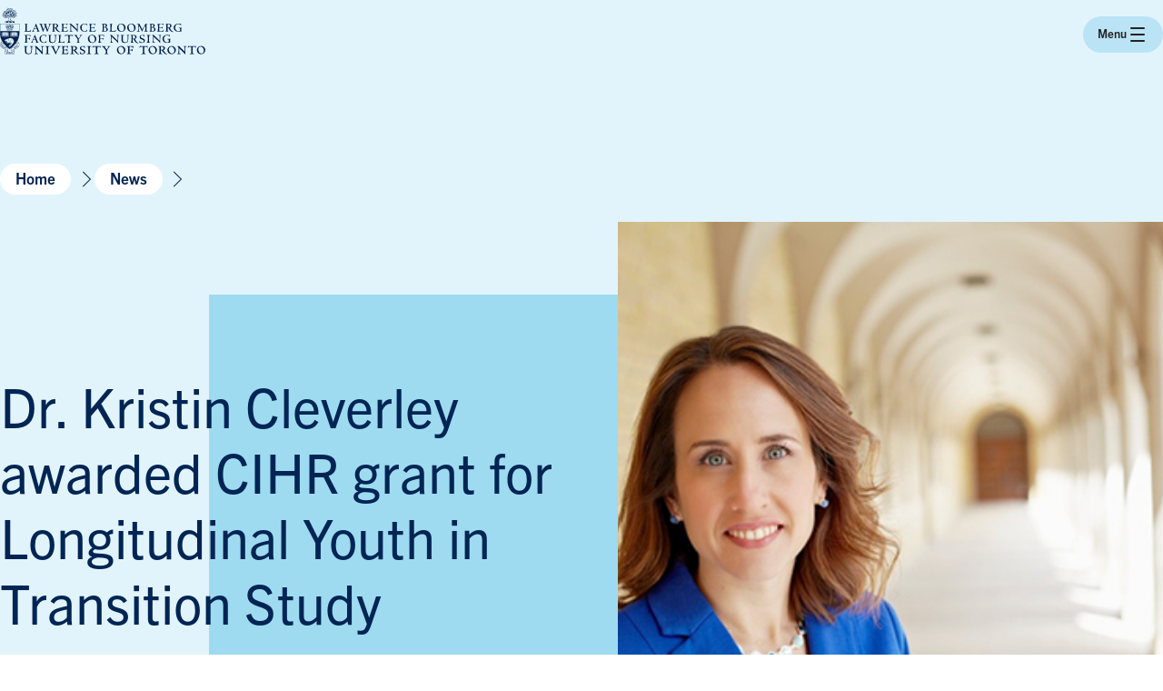

--- FILE ---
content_type: text/html; charset=UTF-8
request_url: https://bloomberg.nursing.utoronto.ca/uncategorized/dr-kristin-cleverley-awarded-cihr-grant-longitudinal-youth-transition-study/
body_size: 17244
content:
<!doctype html>
<html lang="en-CA" class="no-js">
<head>
	<script>document.documentElement.className = document.documentElement.className.replace( 'no-js', 'js' );</script>
	<meta charset="UTF-8" />
	<meta name='robots' content='index, follow, max-image-preview:large, max-snippet:-1, max-video-preview:-1' />

	<!-- This site is optimized with the Yoast SEO plugin v26.1 - https://yoast.com/wordpress/plugins/seo/ -->
	<title>Dr. Kristin Cleverley awarded CIHR grant for Longitudinal Youth in Transition Study - Lawrence Bloomberg Faculty of Nursing</title>
	<link rel="canonical" href="https://bloomberg.nursing.utoronto.ca/uncategorized/dr-kristin-cleverley-awarded-cihr-grant-longitudinal-youth-transition-study/" />
	<meta property="og:locale" content="en_US" />
	<meta property="og:type" content="article" />
	<meta property="og:title" content="Dr. Kristin Cleverley awarded CIHR grant for Longitudinal Youth in Transition Study - Lawrence Bloomberg Faculty of Nursing" />
	<meta property="og:url" content="https://bloomberg.nursing.utoronto.ca/uncategorized/dr-kristin-cleverley-awarded-cihr-grant-longitudinal-youth-transition-study/" />
	<meta property="og:site_name" content="Lawrence Bloomberg Faculty of Nursing" />
	<meta property="article:publisher" content="http://www.facebook.com/UofTNursing" />
	<meta property="article:published_time" content="2017-06-28T14:32:59+00:00" />
	<meta property="article:modified_time" content="2023-10-26T22:59:56+00:00" />
	<meta property="og:image" content="https://bloomberg.nursing.utoronto.ca/wp-content/uploads/2017/04/Cleverley_News.jpg" />
	<meta property="og:image:width" content="580" />
	<meta property="og:image:height" content="387" />
	<meta property="og:image:type" content="image/jpeg" />
	<meta name="author" content="Rebecca Biason" />
	<meta name="twitter:card" content="summary_large_image" />
	<meta name="twitter:creator" content="@UofTNursing" />
	<meta name="twitter:site" content="@UofTNursing" />
	<meta name="twitter:label1" content="Written by" />
	<meta name="twitter:data1" content="Rebecca Biason" />
	<meta name="twitter:label2" content="Est. reading time" />
	<meta name="twitter:data2" content="1 minute" />
	<script type="application/ld+json" class="yoast-schema-graph">{"@context":"https://schema.org","@graph":[{"@type":"WebPage","@id":"https://bloomberg.nursing.utoronto.ca/uncategorized/dr-kristin-cleverley-awarded-cihr-grant-longitudinal-youth-transition-study/","url":"https://bloomberg.nursing.utoronto.ca/uncategorized/dr-kristin-cleverley-awarded-cihr-grant-longitudinal-youth-transition-study/","name":"Dr. Kristin Cleverley awarded CIHR grant for Longitudinal Youth in Transition Study - Lawrence Bloomberg Faculty of Nursing","isPartOf":{"@id":"https://bloomberg.nursing.utoronto.ca/#website"},"primaryImageOfPage":{"@id":"https://bloomberg.nursing.utoronto.ca/uncategorized/dr-kristin-cleverley-awarded-cihr-grant-longitudinal-youth-transition-study/#primaryimage"},"image":{"@id":"https://bloomberg.nursing.utoronto.ca/uncategorized/dr-kristin-cleverley-awarded-cihr-grant-longitudinal-youth-transition-study/#primaryimage"},"thumbnailUrl":"https://bloomberg.nursing.utoronto.ca/wp-content/uploads/2017/04/Cleverley_News.jpg","datePublished":"2017-06-28T14:32:59+00:00","dateModified":"2023-10-26T22:59:56+00:00","author":{"@id":"https://bloomberg.nursing.utoronto.ca/#/schema/person/4792dcd1e0f997132c5ae70108bfa30c"},"breadcrumb":{"@id":"https://bloomberg.nursing.utoronto.ca/uncategorized/dr-kristin-cleverley-awarded-cihr-grant-longitudinal-youth-transition-study/#breadcrumb"},"inLanguage":"en-CA","potentialAction":[{"@type":"ReadAction","target":["https://bloomberg.nursing.utoronto.ca/uncategorized/dr-kristin-cleverley-awarded-cihr-grant-longitudinal-youth-transition-study/"]}]},{"@type":"ImageObject","inLanguage":"en-CA","@id":"https://bloomberg.nursing.utoronto.ca/uncategorized/dr-kristin-cleverley-awarded-cihr-grant-longitudinal-youth-transition-study/#primaryimage","url":"https://bloomberg.nursing.utoronto.ca/wp-content/uploads/2017/04/Cleverley_News.jpg","contentUrl":"https://bloomberg.nursing.utoronto.ca/wp-content/uploads/2017/04/Cleverley_News.jpg","width":580,"height":387},{"@type":"BreadcrumbList","@id":"https://bloomberg.nursing.utoronto.ca/uncategorized/dr-kristin-cleverley-awarded-cihr-grant-longitudinal-youth-transition-study/#breadcrumb","itemListElement":[{"@type":"ListItem","position":1,"name":"Home","item":"https://bloomberg.nursing.utoronto.ca/"},{"@type":"ListItem","position":2,"name":"News","item":"https://bloomberg.nursing.utoronto.ca/news/"},{"@type":"ListItem","position":3,"name":"Dr. Kristin Cleverley awarded CIHR grant for Longitudinal Youth in Transition Study"}]},{"@type":"WebSite","@id":"https://bloomberg.nursing.utoronto.ca/#website","url":"https://bloomberg.nursing.utoronto.ca/","name":"Lawrence Bloomberg Faculty of Nursing","description":"","potentialAction":[{"@type":"SearchAction","target":{"@type":"EntryPoint","urlTemplate":"https://bloomberg.nursing.utoronto.ca/?s={search_term_string}"},"query-input":{"@type":"PropertyValueSpecification","valueRequired":true,"valueName":"search_term_string"}}],"inLanguage":"en-CA"},{"@type":"Person","@id":"https://bloomberg.nursing.utoronto.ca/#/schema/person/4792dcd1e0f997132c5ae70108bfa30c","name":"Rebecca Biason","image":{"@type":"ImageObject","inLanguage":"en-CA","@id":"https://bloomberg.nursing.utoronto.ca/#/schema/person/image/","url":"https://secure.gravatar.com/avatar/a7d1350eb89e3950152828b8cbcbb09e0a2fd4ef50c6b15ac51755f3f071bb52?s=96&d=mm&r=g","contentUrl":"https://secure.gravatar.com/avatar/a7d1350eb89e3950152828b8cbcbb09e0a2fd4ef50c6b15ac51755f3f071bb52?s=96&d=mm&r=g","caption":"Rebecca Biason"},"url":"https://bloomberg.nursing.utoronto.ca/author/rebecca/"}]}</script>
	<!-- / Yoast SEO plugin. -->


<style id='filebird-block-filebird-gallery-style-inline-css' type='text/css'>
ul.filebird-block-filebird-gallery{margin:auto!important;padding:0!important;width:100%}ul.filebird-block-filebird-gallery.layout-grid{display:grid;grid-gap:20px;align-items:stretch;grid-template-columns:repeat(var(--columns),1fr);justify-items:stretch}ul.filebird-block-filebird-gallery.layout-grid li img{border:1px solid #ccc;box-shadow:2px 2px 6px 0 rgba(0,0,0,.3);height:100%;max-width:100%;-o-object-fit:cover;object-fit:cover;width:100%}ul.filebird-block-filebird-gallery.layout-masonry{-moz-column-count:var(--columns);-moz-column-gap:var(--space);column-gap:var(--space);-moz-column-width:var(--min-width);columns:var(--min-width) var(--columns);display:block;overflow:auto}ul.filebird-block-filebird-gallery.layout-masonry li{margin-bottom:var(--space)}ul.filebird-block-filebird-gallery li{list-style:none}ul.filebird-block-filebird-gallery li figure{height:100%;margin:0;padding:0;position:relative;width:100%}ul.filebird-block-filebird-gallery li figure figcaption{background:linear-gradient(0deg,rgba(0,0,0,.7),rgba(0,0,0,.3) 70%,transparent);bottom:0;box-sizing:border-box;color:#fff;font-size:.8em;margin:0;max-height:100%;overflow:auto;padding:3em .77em .7em;position:absolute;text-align:center;width:100%;z-index:2}ul.filebird-block-filebird-gallery li figure figcaption a{color:inherit}

</style>
<link rel='stylesheet' id='bloomberg-theme-css' href='https://bloomberg.nursing.utoronto.ca/wp-content/themes/bloomberg/assets/css/theme.css?ver=1767262551' type='text/css' media='all' />
<link rel='stylesheet' id='bloomberg-print-css' href='https://bloomberg.nursing.utoronto.ca/wp-content/themes/bloomberg/assets/css/print.css?ver=1767262551' type='text/css' media='print' />
<link rel='stylesheet' id='bloomberg-custom-css' href='https://bloomberg.nursing.utoronto.ca/wp-content/themes/bloomberg/assets/css/custom.css?ver=1767262551' type='text/css' media='all' />
<script type="text/javascript" src="https://bloomberg.nursing.utoronto.ca/wp-content/themes/bloomberg/assets/js/lib/modernizr.min.js?ver=6.8.3" id="modernizr-js"></script>
<script type="text/javascript" src="https://bloomberg.nursing.utoronto.ca/wp-includes/js/jquery/jquery.min.js?ver=3.7.1" id="jquery-core-js"></script>
	<link rel="icon" type="image/png" href="https://bloomberg.nursing.utoronto.ca/wp-content/mu-plugins/branding/favicon.png">
	<link rel="icon" type="image/svg+xml" href="https://bloomberg.nursing.utoronto.ca/wp-content/mu-plugins/branding/favicon-light.svg" media="(prefers-color-scheme: light)" />
	<link rel="icon" type="image/svg+xml" href="https://bloomberg.nursing.utoronto.ca/wp-content/mu-plugins/branding/favicon-dark.svg" media="(prefers-color-scheme: dark)" />
	
		<!-- GA Google Analytics @ https://m0n.co/ga -->
		<script async src="https://www.googletagmanager.com/gtag/js?id=G-N1DSNQLLZW"></script>
		<script>
			window.dataLayer = window.dataLayer || [];
			function gtag(){dataLayer.push(arguments);}
			gtag('js', new Date());
			gtag('config', 'G-N1DSNQLLZW');
		</script>

	<!-- Google Tag Manager -->
<script>(function(w,d,s,l,i){w[l]=w[l]||[];w[l].push({'gtm.start':
new Date().getTime(),event:'gtm.js'});var f=d.getElementsByTagName(s)[0],
j=d.createElement(s),dl=l!='dataLayer'?'&l='+l:'';j.async=true;j.src=
'https://www.googletagmanager.com/gtm.js?id='+i+dl;f.parentNode.insertBefore(j,f);
})(window,document,'script','dataLayer','GTM-K69SPZ8B');</script>
<!-- End Google Tag Manager -->

<!-- Google Tag Manager (noscript) -->
<noscript><iframe src="https://www.googletagmanager.com/ns.html?id=GTM-K69SPZ8B"
height="0" width="0" style="display:none;visibility:hidden"></iframe></noscript>
<!-- End Google Tag Manager (noscript) -->
	<meta http-equiv="X-UA-Compatible" content="IE=edge" />
	<meta name="viewport" content="width=device-width, initial-scale=1" />
	<link rel="icon" href="https://bloomberg.nursing.utoronto.ca/wp-content/mu-plugins/branding/favicon.png" sizes="32x32" />
<link rel="icon" href="https://bloomberg.nursing.utoronto.ca/wp-content/mu-plugins/branding/favicon.png" sizes="192x192" />
<link rel="apple-touch-icon" href="https://bloomberg.nursing.utoronto.ca/wp-content/mu-plugins/branding/favicon.png" />
<meta name="msapplication-TileImage" content="https://bloomberg.nursing.utoronto.ca/wp-content/mu-plugins/branding/favicon.png" />
</head>
<body class="wp-singular post-template-default single single-post postid-294 single-format-standard wp-theme-bloomberg has-colorscheme-blue">
		<a href="#content" class="screen-reader-text skip-link">Skip to content</a>
		<header class="bloomberg-header with-colorscheme-light">
		<div class="bloomberg-header__inner container">
			<a href="https://bloomberg.nursing.utoronto.ca" class="bloomberg-logo">
				<span class="screen-reader-text">Lawrence Bloomberg Faculty of Nursing</span>
			</a>
			<div id="navigation" class="bloomberg-header__navigation-wrapper">
				<nav class="bloomberg-topbar desktop-only"><ul id="menu-links" class="menu"><li id="menu-item-235" class="menu-item menu-item-type-post_type menu-item-object-page menu-item-235"><a href="https://bloomberg.nursing.utoronto.ca/about-us/" class=" menu-item-link">About Us</a></li>
<li id="menu-item-10679" class="menu-item menu-item-type-post_type menu-item-object-page menu-item-10679"><a href="https://bloomberg.nursing.utoronto.ca/people/contact-us/" class=" menu-item-link">Contact Us</a></li>
<li id="menu-item-9291" class="menu-item menu-item-type-post_type menu-item-object-page menu-item-9291"><a href="https://bloomberg.nursing.utoronto.ca/careers/" class=" menu-item-link">Careers</a></li>
<li id="menu-item-236" class="menu-item menu-item-type-custom menu-item-object-custom menu-item-236"><a target="_blank" href="https://q.utoronto.ca/" class=" menu-item-link">Quercus</a></li>
<li id="menu-item-237" class="menu-item menu-item-type-custom menu-item-object-custom menu-item-237"><a target="_blank" href="http://www.utoronto.ca/" class=" menu-item-link">Visit UofT</a></li>
<li id="menu-item-242" class="menu-item menu-item-type-post_type menu-item-object-page menu-item-242"><a href="https://bloomberg.nursing.utoronto.ca/accessibility/" class=" menu-item-link">Accessibility</a></li>
<li id="menu-item-8609" class="menu-item menu-item-type-custom menu-item-object-custom menu-item-8609"><a href="https://engage.utoronto.ca/site/SPageServer?pagename=donate#/faculty/13" class=" menu-item-link">Donate</a></li>
</ul></nav>				<nav class="bloomberg-header__navigation">
					<ul class="menu">
						<li class="menu-item search-toggle mobile-only">
							<button class="menu-item-label has-icon-search js-toggle" aria-controls="search-flyout">
								<span class="search-toggle-text">Search</span>
							</button>
						</li>
						<li id="menu-item-8603" class="menu-item menu-item-type-post_type menu-item-object-supernav_menu menu-item-8603"><button class="menu-item-label js-menu-item" aria-controls="supernav_menu-203">Learn with Us</button></li>
<li id="menu-item-8602" class="menu-item menu-item-type-post_type menu-item-object-supernav_menu menu-item-8602"><button class="menu-item-label js-menu-item" aria-controls="supernav_menu-205">Professional Development</button></li>
<li id="menu-item-10758" class="menu-item menu-item-type-post_type menu-item-object-page menu-item-10758"><a href="https://bloomberg.nursing.utoronto.ca/research/" class=" menu-item-link">Research</a></li>
<li id="menu-item-8800" class="menu-item menu-item-type-post_type menu-item-object-supernav_menu menu-item-8800"><button class="menu-item-label js-menu-item" aria-controls="supernav_menu-8798">Current Students</button></li>
<li id="menu-item-11712" class="menu-item menu-item-type-custom menu-item-object-custom menu-item-11712"><a href="https://bloomberg.nursing.utoronto.ca/people/?profile_type=faculty" class=" menu-item-link">People</a></li>
<li id="menu-item-231" class="menu-item menu-item-type-post_type menu-item-object-page menu-item-231"><a href="https://bloomberg.nursing.utoronto.ca/alumni/" class=" menu-item-link">Alumni &#038; Giving</a></li>
<li id="menu-item-232" class="menu-item menu-item-type-post_type menu-item-object-page current_page_parent current-menu-item menu-item-232"><a href="https://bloomberg.nursing.utoronto.ca/news/" class=" menu-item-link">News</a></li>
<li id="menu-item-4944" class="menu-item menu-item-type-post_type menu-item-object-page menu-item-4944"><a href="https://bloomberg.nursing.utoronto.ca/events/" class=" menu-item-link">Events</a></li>
						<li class="menu-item search-toggle desktop-only">
							<button class="menu-item-label has-icon-search js-toggle" aria-controls="search-flyout">
								<span class="search-toggle-text">Search</span>
							</button>
						</li>
					</ul>
				</nav>
				<nav class="bloomberg-topbar mobile-only"><ul id="menu-links-1" class="menu"><li class="menu-item menu-item-type-post_type menu-item-object-page menu-item-235"><a href="https://bloomberg.nursing.utoronto.ca/about-us/" class=" menu-item-link">About Us</a></li>
<li class="menu-item menu-item-type-post_type menu-item-object-page menu-item-10679"><a href="https://bloomberg.nursing.utoronto.ca/people/contact-us/" class=" menu-item-link">Contact Us</a></li>
<li class="menu-item menu-item-type-post_type menu-item-object-page menu-item-9291"><a href="https://bloomberg.nursing.utoronto.ca/careers/" class=" menu-item-link">Careers</a></li>
<li class="menu-item menu-item-type-custom menu-item-object-custom menu-item-236"><a target="_blank" href="https://q.utoronto.ca/" class=" menu-item-link">Quercus</a></li>
<li class="menu-item menu-item-type-custom menu-item-object-custom menu-item-237"><a target="_blank" href="http://www.utoronto.ca/" class=" menu-item-link">Visit UofT</a></li>
<li class="menu-item menu-item-type-post_type menu-item-object-page menu-item-242"><a href="https://bloomberg.nursing.utoronto.ca/accessibility/" class=" menu-item-link">Accessibility</a></li>
<li class="menu-item menu-item-type-custom menu-item-object-custom menu-item-8609"><a href="https://engage.utoronto.ca/site/SPageServer?pagename=donate#/faculty/13" class=" menu-item-link">Donate</a></li>
</ul></nav>			</div>
			<button type="button" class="bloomberg-header__menu-toggle js-toggle" aria-controls="navigation">
				Menu
				<div class="bloomberg-header__menu-icon">
					<div class="bar"></div>
					<div class="bar"></div>
					<div class="bar"></div>
				</div>
			</button>
		</div>
	</header>

	<div id="search-flyout" class="bloomberg-search-flyout bloomberg-flyout with-colorscheme-dark js-search" data-search-url="https://bloomberg.nursing.utoronto.ca/wp-json/bloomberg/search/snippet" role="dialog" aria-modal="true" aria-hidden="true">
		<div class="bloomberg-flyout__inner contains">
			<button type="button" class="bloomberg-flyout__return-button js-close">Return</button>
			<div class="bloomberg-search-flyout__body">
				<form action="https://bloomberg.nursing.utoronto.ca" role="search" aria-label="Site Search" class="bloomberg-searchbar js-search-form">
					<div class="bloomberg-search">
						<label for="search-flyout-input" class="screen-reader-text">Search the site</label>
						<input type="search" name="search" id="search-flyout-input" class="bloomberg-search__input js-search-input" placeholder="What are you looking for?" autocomplete="on" autofocus required>
						<button type="submit" class="bloomberg-search__submit">
							<span class="bloomberg-search__submit-label">Search</span>
						</button>
					</div>
				</form>
							</div>

			<div class="bloomberg-search-flyout__results">
				<div class="wp-block-buttons is-size-small">
					<div class="wp-block-button">
						<a href="#" class="wp-block-button__link js-search-more">View Result Page</a>
					</div>
				</div>
				<div class="js-search-results"></div>
				<div class="bloomberg-result-message js-search-no-results" aria-hidden="true">
					<div class="bloomberg-result-message__inner">
						<h3 class="bloomberg-result-message__title">No results found for “<span class="js-search-query"></span>”.</h3>
						<p>Search another word.</p>
					</div>
				</div>
			</div>
		</div>
	</div>

			<div id="supernav_menu-203" class="bloomberg-flyout bloomberg-nav-flyout has-colorscheme-blue with-colorscheme-dark" role="dialog" aria-modal="true" aria-hidden="true">
			<div class="bloomberg-flyout__inner contains contains--wide">
				<button type="button" class="bloomberg-flyout__return-button js-close">Return</button>
				
<div class="wp-block-group is-style-max-measure is-layout-flow wp-block-group-is-layout-flow">
<h2 class="wp-block-heading is-size-heading"><a href="https://bloomberg.nursing.utoronto.ca/learn-with-us/" data-type="page" data-id="220"><span class="accent">Learn with us</span></a> at Bloomberg Nursing, explore what we have to offer.</h2>



<p class="is-size-large">Enrolling at the Bloomberg School of Nursing at the University of Toronto is an excellent choice for anyone who is passionate about nursing. With top-notch education, practical training, and exciting career prospects, you&#8217;ll be well on your way to making a positive impact in the healthcare field!</p>



<div class="wp-block-buttons is-layout-flex wp-block-buttons-is-layout-flex">
<div class="wp-block-button"><a class="wp-block-button__link wp-element-button" href="https://bloomberg.nursing.utoronto.ca/learn-with-us/">Learn More</a></div>
</div>
</div>



<h3 class="wp-block-heading is-style-ruled-heading is-size-small-heading">Our Programs</h3>



<div class="bloomberg-grid columns-3">
<div class="bloomberg-card"><div class="bloomberg-card__body"><p class="bloomberg-card__kicker">Undergraduate</p><h3 class="bloomberg-card__title">Bachelor of Science in Nursing (BScN)</h3>




<div class="wp-block-buttons is-style-stacked-button has-accent-sky is-layout-flex wp-block-buttons-is-layout-flex">
<div class="wp-block-button"><a class="wp-block-button__link wp-element-button" href="https://bloomberg.nursing.utoronto.ca/learn-with-us/bachelor-of-science-in-nursing/">About the program</a></div>



<div class="wp-block-button"><a class="wp-block-button__link wp-element-button" href="https://bloomberg.nursing.utoronto.ca/learn-with-us/how-to-apply/how-to-apply-bachelor-of-science-in-nursing-bscn/">How to apply</a></div>
</div>
</div></div>



<div class="bloomberg-card"><div class="bloomberg-card__body"><p class="bloomberg-card__kicker">Graduate</p><h3 class="bloomberg-card__title">Master of Nursing (MN)</h3>




<div class="wp-block-buttons is-style-stacked-button has-accent-sky is-layout-flex wp-block-buttons-is-layout-flex">
<div class="wp-block-button"><a class="wp-block-button__link wp-element-button" href="https://bloomberg.nursing.utoronto.ca/learn-with-us/masters-programs/">About the program</a></div>



<div class="wp-block-button"><a class="wp-block-button__link wp-element-button" href="https://bloomberg.nursing.utoronto.ca/learn-with-us/how-to-apply/how-to-apply-master-of-nursing/">How to apply</a></div>
</div>
</div></div>



<div class="bloomberg-card"><div class="bloomberg-card__body"><p class="bloomberg-card__kicker">Graduate</p><h3 class="bloomberg-card__title">Post-Master&#8217;s Nurse Practitioner Diploma (PMNP)</h3>




<div class="wp-block-buttons is-style-stacked-button is-layout-flex wp-block-buttons-is-layout-flex">
<div class="wp-block-button has-accent-sky"><a class="wp-block-button__link wp-element-button" href="https://bloomberg.nursing.utoronto.ca/learn-with-us/post-master-nurse-practitioner-diploma-pmnp/">About the program</a></div>



<div class="wp-block-button has-accent-sky"><a class="wp-block-button__link wp-element-button" href="https://bloomberg.nursing.utoronto.ca/learn-with-us/how-to-apply/how-to-apply-post-master-nursing-practitioner-diploma/">How to apply</a></div>
</div>
</div></div>



<div class="bloomberg-card"><div class="bloomberg-card__body"><p class="bloomberg-card__kicker">Graduate</p><h3 class="bloomberg-card__title">Collaborative Specializations for Master’s and Doctoral Students</h3>




<div class="wp-block-buttons is-style-stacked-button is-layout-flex wp-block-buttons-is-layout-flex">
<div class="wp-block-button has-accent-sky"><a class="wp-block-button__link wp-element-button" href="https://bloomberg.nursing.utoronto.ca/learn-with-us/collaborative-specializations/">Learn more</a></div>
</div>
</div></div>



<div class="bloomberg-card"><div class="bloomberg-card__body"><p class="bloomberg-card__kicker">Graduate</p><h3 class="bloomberg-card__title">Doctor of Philosophy (PhD)</h3>




<div class="wp-block-buttons is-style-stacked-button is-layout-flex wp-block-buttons-is-layout-flex">
<div class="wp-block-button has-accent-sky"><a class="wp-block-button__link wp-element-button" href="https://bloomberg.nursing.utoronto.ca/learn-with-us/doctor-of-philosophy/">About the program</a></div>



<div class="wp-block-button has-accent-sky"><a class="wp-block-button__link wp-element-button" href="https://bloomberg.nursing.utoronto.ca/learn-with-us/how-to-apply/how-to-apply-phd-program/">How to apply</a></div>
</div>
</div></div>



<div class="bloomberg-card"><div class="bloomberg-card__body"><p class="bloomberg-card__kicker">Graduate</p><h3 class="bloomberg-card__title">Doctor of Nursing (DN)</h3>




<div class="wp-block-buttons is-style-stacked-button is-layout-flex wp-block-buttons-is-layout-flex">
<div class="wp-block-button has-accent-sky"><a class="wp-block-button__link wp-element-button" href="https://bloomberg.nursing.utoronto.ca/learn-with-us/doctor-of-nursing/">About the program</a></div>



<div class="wp-block-button has-accent-sky"><a class="wp-block-button__link wp-element-button" href="https://bloomberg.nursing.utoronto.ca/learn-with-us/how-to-apply/how-to-apply-doctor-of-nursing/">How to apply</a></div>
</div>
</div></div>
</div>



<h3 class="wp-block-heading is-style-ruled-heading is-size-small-heading">General Information</h3>



<div class="bloomberg-button-grid bloomberg-grid columns-4 is-flexible is-style-outlined">
<div class="wp-block-button"><a class="wp-block-button__link wp-element-button" href="https://bloomberg.nursing.utoronto.ca/learn-with-us/connect-with-us-recruitment-fairs-and-information-sessions/">Program Information Sessions &amp; Recruitment Fairs</a></div>



<div class="wp-block-button"><a class="wp-block-button__link wp-element-button" href="https://bloomberg.nursing.utoronto.ca/learn-with-us/how-to-apply/">How to Apply</a></div>



<div class="wp-block-button"><a class="wp-block-button__link wp-element-button" href="https://bloomberg.nursing.utoronto.ca/learn-with-us/how-to-apply/">Application Deadlines</a></div>



<div class="wp-block-button"><a class="wp-block-button__link wp-element-button" href="https://bloomberg.nursing.utoronto.ca/financing-your-degree/">Financing Your Degree</a></div>



<div class="wp-block-button"><a class="wp-block-button__link wp-element-button" href="https://bloomberg.nursing.utoronto.ca/current-students/placements/">Placements &amp; Required Documents</a></div>



<div class="wp-block-button"><a class="wp-block-button__link wp-element-button" href="https://bloomberg.nursing.utoronto.ca/learn-with-us/fully-affiliated-teaching-hospitals/">Placement Partners</a></div>



<div class="wp-block-button"><a class="wp-block-button__link wp-element-button" href="https://bloomberg.nursing.utoronto.ca/learn-with-us/awards/">Scholarships &amp; Awards</a></div>



<div class="wp-block-button"><a class="wp-block-button__link wp-element-button" href="https://bloomberg.nursing.utoronto.ca/learn-with-us/facilities-opportunities/our-facilities/">Our Facilities</a></div>
</div>
			</div>
		</div>
				<div id="supernav_menu-205" class="bloomberg-flyout bloomberg-nav-flyout has-colorscheme-green with-colorscheme-dark" role="dialog" aria-modal="true" aria-hidden="true">
			<div class="bloomberg-flyout__inner contains contains--wide">
				<button type="button" class="bloomberg-flyout__return-button js-close">Return</button>
				
<div class="wp-block-group is-style-max-measure is-layout-flow wp-block-group-is-layout-flow">
<h2 class="wp-block-heading is-size-heading"><span class="accent">The Centre for Professional Development</span>&nbsp;is where you accelerate your skills</h2>



<p class="is-size-large">Advance your healthcare career with flexible continuing education programs from the Centre for Professional Development at Bloomberg School of Nursing, UofT.</p>



<div class="wp-block-buttons is-layout-flex wp-block-buttons-is-layout-flex">
<div class="wp-block-button"><a class="wp-block-button__link wp-element-button" href="https://bloomberg.nursing.utoronto.ca/professional-development/">Learn More</a></div>



<div class="wp-block-button"><a class="wp-block-button__link wp-element-button" href="https://bloomberg.nursing.utoronto.ca/professional-development/cpd-program-registration-credits/">View our Program Registration Credits (for employers)</a></div>
</div>
</div>



<h3 class="wp-block-heading is-size-small-heading is-style-ruled-heading">Explore Courses by Topic</h3>


<div class="bloomberg-grid columns-4">
						<div class="bloomberg-box">
				<p>
					<span class="is-style-tag">Certificate</span><br>
					<a href="https://bloomberg.nursing.utoronto.ca/cpd-program/certificate-in-advanced-nursing-practice-in-the-care-of-the-older-adult/">Certificate in Advanced Nursing Practice in the Care of the Older Adult</a>				</p>
			</div>
					<div class="bloomberg-box">
				<p>
					<span class="is-style-tag">Certificate</span><br>
					<a href="https://bloomberg.nursing.utoronto.ca/cpd-program/certificate-in-nursing-education-for-the-practice-setting/">Certificate in Nursing Education for the Practice Setting</a>				</p>
			</div>
					<div class="bloomberg-box">
				<p>
					<span class="is-style-tag">Certificate</span><br>
					<a href="https://bloomberg.nursing.utoronto.ca/cpd-program/certificate-in-palliative-care-core-competencies-for-np-advanced-nurses/">Certificate in Palliative Care: Core Competencies for Nurse Practitioners &amp; Advanced Nurses</a>				</p>
			</div>
					<div class="bloomberg-box">
				<p>
					<span class="is-style-tag">Certificate</span><br>
					<a href="https://bloomberg.nursing.utoronto.ca/cpd-program/certificate-in-leadership-and-management/">Certificate in Leadership and Management</a>				</p>
			</div>
					<div class="bloomberg-box">
				<p>
					<span class="is-style-tag">Certificate</span><br>
					<a href="https://bloomberg.nursing.utoronto.ca/cpd-program/certificate-in-hospital-acute-care-for-nurse-practitioners/">Certificate in Hospital &#038; Acute Care for Nurse Practitioners</a>				</p>
			</div>
					<div class="bloomberg-box">
				<p>
					<span class="is-style-tag">Certificate</span><br>
					<a href="https://bloomberg.nursing.utoronto.ca/cpd-program/certificate-in-mental-health-and-addictions-for-nurse-practitioners/">Certificate in Mental Health and Addictions for Nurse Practitioners</a>				</p>
			</div>
					<div class="bloomberg-box">
				<p>
					<span class="is-style-tag">Certificate</span><br>
					<a href="https://bloomberg.nursing.utoronto.ca/cpd-program/certificate-in-point-of-care-clinical-leadership-in-long-term-care/">Certificate in Clinical Leadership in Long-Term Care</a>				</p>
			</div>
							<div class="bloomberg-box">
				<p>
					<span class="is-style-tag">Course</span><br>
					<a href="https://bloomberg.nursing.utoronto.ca/cpd-course/diagnostic-reasoning-a-review-for-nurse-practitioners/">Diagnostic Reasoning: A Review for Nurse Practitioners</a>				</p>
			</div>
					<div class="bloomberg-box">
				<p>
					<span class="is-style-tag">Course</span><br>
					<a href="https://bloomberg.nursing.utoronto.ca/cpd-course/advanced-health-assessment-for-nurse-practitioners/">Advanced Health Assessment: A Review for Nurse Practitioners</a>				</p>
			</div>
					<div class="bloomberg-box">
				<p>
					<span class="is-style-tag">Course</span><br>
					<a href="https://bloomberg.nursing.utoronto.ca/cpd-course/primary-health-care-nurse-practitioner-exam-preperation-course/">NP-Primary Health Care: Nurse Practitioner Exam Prep Course</a>				</p>
			</div>
					<div class="bloomberg-box">
				<p>
					<span class="is-style-tag">Course</span><br>
					<a href="https://bloomberg.nursing.utoronto.ca/cpd-course/controlled-drugs-and-substances-essential-management-and-prescribing-practices/">Controlled Drugs and Substances: Essential Management and Prescribing Practices</a>				</p>
			</div>
					<div class="bloomberg-box">
				<p>
					<span class="is-style-tag">Course</span><br>
					<a href="https://bloomberg.nursing.utoronto.ca/cpd-course/health-assessment-review-rn-rpn/">Health Assessment Review for Registered Nurses and Registered Practical Nurses</a>				</p>
			</div>
				<div class="bloomberg-box is-style-outlined">
			<p><a href="https://bloomberg.nursing.utoronto.ca/professional-development/certificate-programs-courses/">
				View all certificate<br> programs &amp; courses
			</a></p>
		</div>
	</div>



<h3 class="wp-block-heading is-style-ruled-heading is-size-small-heading">Other Offerings</h3>



<div class="bloomberg-button-grid bloomberg-grid columns-4 is-flexible is-style-outlined">
<div class="wp-block-button"><a class="wp-block-button__link wp-element-button" href="https://bloomberg.nursing.utoronto.ca/professional-development/visiting-global-nursing-scholars/">Global Nursing Scholars</a></div>



<div class="wp-block-button"><a class="wp-block-button__link wp-element-button" href="https://bloomberg.nursing.utoronto.ca/professional-development/certificate-programs-courses/?cpd_topic%5B%5D=exam-preparation">Exam Preparation Courses</a></div>
</div>



<div class="bloomberg-wrapper wraps has-colorscheme-green contains is-style-light-color"><div class="bloomberg-wrapper__inner contains">
<div class="wp-block-columns is-layout-flex wp-block-columns-is-layout-flex">
<div class="wp-block-column is-layout-flow wp-block-column-is-layout-flow">
<h2 class="wp-block-heading">Contact Us</h2>



<ul class="wp-block-list is-style-icon-list">
<li class="has-icon-phone">(416) 978-5207</li>



<li class="has-icon-email"><a href="&#109;&#97;&#105;&#108;&#116;&#111;&#58;&#112;&#100;&#46;&#110;&#117;&#114;&#115;&#105;&#110;&#103;&#64;&#117;&#116;&#111;&#114;&#111;&#110;&#116;&#111;&#46;&#99;&#97;">&#112;&#100;&#46;&#110;&#117;&#114;&#115;&#105;&#110;&#103;&#64;&#117;&#116;&#111;&#114;&#111;&#110;&#116;&#111;&#46;&#99;&#97;</a></li>
</ul>
</div>



<div class="wp-block-column is-layout-flow wp-block-column-is-layout-flow">
<p class="is-style-icon-list"><strong>Centre for Professional Development</strong> <br>Lawrence Bloomberg Faculty of Nursing <br>University of Toronto <br>155 College Street, Suite 130 <br>Toronto, ON, Canada <br>M5T 1P8</p>
</div>
</div>
</div></div>
			</div>
		</div>
				<div id="supernav_menu-8798" class="bloomberg-flyout bloomberg-nav-flyout has-colorscheme-blue with-colorscheme-dark" role="dialog" aria-modal="true" aria-hidden="true">
			<div class="bloomberg-flyout__inner contains contains--wide">
				<button type="button" class="bloomberg-flyout__return-button js-close">Return</button>
				
<div class="wp-block-group is-style-max-measure is-layout-flow wp-block-group-is-layout-flow">
<h2 class="wp-block-heading is-size-heading"><a href="https://bloomberg.nursing.utoronto.ca/current-students/" data-type="page" data-id="212"><span class="accent">Current Students</span></a> at Bloomberg Nursing, explore what we have to offer.</h2>



<p class="is-size-large">Enrolling at the Bloomberg School of Nursing at the University of Toronto is an excellent choice for anyone who is passionate about nursing. With top-notch education, practical training, and exciting career prospects, you&#8217;ll be well on your way to making a positive impact in the healthcare field!</p>



<div class="wp-block-buttons is-layout-flex wp-block-buttons-is-layout-flex">
<div class="wp-block-button"><a class="wp-block-button__link wp-element-button" href="https://bloomberg.nursing.utoronto.ca/current-students/">Learn More</a></div>
</div>
</div>



<h3 class="wp-block-heading is-style-ruled-heading is-size-small-heading">Current Student Resources</h3>



<div class="bloomberg-button-grid bloomberg-grid columns-4 is-flexible">
<div class="wp-block-button"><a class="wp-block-button__link wp-element-button" href="https://bloomberg.nursing.utoronto.ca/current-students/forms-requests-resources/">Forms, Requests &amp; Resources</a></div>



<div class="wp-block-button"><a class="wp-block-button__link wp-element-button" href="https://bloomberg.nursing.utoronto.ca/current-students/teaching-assistantships/">Teaching Assistantships</a></div>



<div class="wp-block-button"><a class="wp-block-button__link wp-element-button" href="https://bloomberg.nursing.utoronto.ca/learn-with-us/awards/">Scholarships &amp; Awards</a></div>



<div class="wp-block-button"><a class="wp-block-button__link wp-element-button" href="https://bloomberg.nursing.utoronto.ca/current-students/ethical-and-professional-conduct-for-nursing-students/">Ethical and Professional Conduct</a></div>



<div class="wp-block-button"><a class="wp-block-button__link wp-element-button" href="https://bloomberg.nursing.utoronto.ca/current-students/student-petitions-appeals-and-academic-policies/">Student Appeals</a></div>



<div class="wp-block-button"><a class="wp-block-button__link wp-element-button" href="https://bloomberg.nursing.utoronto.ca/current-students/placements/">Placements &amp; Required Documents</a></div>



<div class="wp-block-button"><a class="wp-block-button__link wp-element-button" href="https://bloomberg.nursing.utoronto.ca/wp-content/uploads/2025/12/Undergraduate-Calendar-2025-2026_FINAL_version-2.pdf">Undergraduate Calendar</a></div>



<div class="wp-block-button"><a class="wp-block-button__link wp-element-button" href="https://bloomberg.nursing.utoronto.ca/wp-content/uploads/2025/12/Master-of-Nursing-Program-Handbook-2025-2026_FINAL_version-2.pdf">Master of Nursing Handbook</a></div>



<div class="wp-block-button"><a class="wp-block-button__link wp-element-button" href="https://bloomberg.nursing.utoronto.ca/wp-content/uploads/2025/12/Doctoral-Programs-Handbook-2025-2026_version-2.pdf">Doctoral Programs Handbook</a></div>
</div>



<h3 class="wp-block-heading is-style-ruled-heading is-size-small-heading">General Information</h3>



<div class="bloomberg-button-grid bloomberg-grid columns-4 is-flexible is-style-outlined">
<div class="wp-block-button"><a class="wp-block-button__link wp-element-button" href="https://bloomberg.nursing.utoronto.ca/learn-with-us/how-to-apply/">How to Apply</a></div>



<div class="wp-block-button"><a class="wp-block-button__link wp-element-button" href="https://bloomberg.nursing.utoronto.ca/financing-your-degree/">Financing Your Degree</a></div>



<div class="wp-block-button"><a class="wp-block-button__link wp-element-button" href="https://bloomberg.nursing.utoronto.ca/learn-with-us/fully-affiliated-teaching-hospitals/">Placement Partners</a></div>



<div class="wp-block-button"><a class="wp-block-button__link wp-element-button" href="https://bloomberg.nursing.utoronto.ca/learn-with-us/how-to-apply/how-to-apply-bachelor-of-science-in-nursing-bscn/new-bscn-student-checklist/">New BScN Student Checklist</a></div>



<div class="wp-block-button"><a class="wp-block-button__link wp-element-button" href="https://bloomberg.nursing.utoronto.ca/learn-with-us/how-to-apply/how-to-apply-master-of-nursing/new-master-student-checklist/">New Master Student Checklist</a></div>



<div class="wp-block-button"><a class="wp-block-button__link wp-element-button" href="https://bloomberg.nursing.utoronto.ca/learn-with-us/how-to-apply/how-to-apply-phd-program/new-phd-student-checklist/">New Doctoral Student Checklist</a></div>



<div class="wp-block-button"><a class="wp-block-button__link wp-element-button" href="https://bloomberg.nursing.utoronto.ca/course-timetables/">Course Timetable</a></div>



<div class="wp-block-button"><a class="wp-block-button__link wp-element-button" href="https://bloomberg.nursing.utoronto.ca/current-students/important-dates/">Sessional Dates</a></div>
</div>
			</div>
		</div>
		
	<article id="content" class="page-content contains">
		<div class="bloomberg-post-banner alignfull contains contains--wide wraps with-colorscheme-light">
			<nav aria-label="Breadcrumb" class="breadcrumb">
	<ol class="breadcrumb__items">
					<li class="breadcrumb__item">
				<a href="https://bloomberg.nursing.utoronto.ca/" class="breadcrumb__link">Home</a>
			</li>
					<li class="breadcrumb__item">
				<a href="https://bloomberg.nursing.utoronto.ca/news/" class="breadcrumb__link">News</a>
			</li>
			</ol>
</nav>
			<div class="bloomberg-post-banner__inner">
				<div class="bloomberg-post-banner__poster"><img width="580" height="387" src="https://bloomberg.nursing.utoronto.ca/wp-content/uploads/2017/04/Cleverley_News.jpg" class="attachment-large size-large wp-post-image" alt="" decoding="async" fetchpriority="high" srcset="https://bloomberg.nursing.utoronto.ca/wp-content/uploads/2017/04/Cleverley_News.jpg 580w, https://bloomberg.nursing.utoronto.ca/wp-content/uploads/2017/04/Cleverley_News-150x100.jpg 150w" sizes="(max-width: 580px) 100vw, 580px" /></div>
				<div class="bloomberg-post-banner__content">
					<h1>Dr. Kristin Cleverley awarded CIHR grant for Longitudinal Youth in Transition Study</h1>
					<div class="bloomberg-post-banner__info">
						<ul class="bloomberg-share-buttons">
	<li>
		<button type="button" class="bloomberg-share-button wp-social-link-facebook" data-share="facebook" aria-label="Share on Facebook">
			<svg width="24" height="24" viewBox="0 0 24 24" version="1.1" xmlns="http://www.w3.org/2000/svg" aria-hidden="true" focusable="false"><path d="M12 2C6.5 2 2 6.5 2 12c0 5 3.7 9.1 8.4 9.9v-7H7.9V12h2.5V9.8c0-2.5 1.5-3.9 3.8-3.9 1.1 0 2.2.2 2.2.2v2.5h-1.3c-1.2 0-1.6.8-1.6 1.6V12h2.8l-.4 2.9h-2.3v7C18.3 21.1 22 17 22 12c0-5.5-4.5-10-10-10z"></path></svg>			<span class="screen-reader-text">Facebook</span>
		</button>
	</li>
	<li>
		<button type="button" class="bloomberg-share-button wp-social-link-twitter" data-share="twitter" aria-label="Share on Twitter">
			<svg width="24" height="24" viewBox="0 0 24 24" version="1.1" xmlns="http://www.w3.org/2000/svg" aria-hidden="true" focusable="false"><path d="M22.23,5.924c-0.736,0.326-1.527,0.547-2.357,0.646c0.847-0.508,1.498-1.312,1.804-2.27 c-0.793,0.47-1.671,0.812-2.606,0.996C18.324,4.498,17.257,4,16.077,4c-2.266,0-4.103,1.837-4.103,4.103 c0,0.322,0.036,0.635,0.106,0.935C8.67,8.867,5.647,7.234,3.623,4.751C3.27,5.357,3.067,6.062,3.067,6.814 c0,1.424,0.724,2.679,1.825,3.415c-0.673-0.021-1.305-0.206-1.859-0.513c0,0.017,0,0.034,0,0.052c0,1.988,1.414,3.647,3.292,4.023 c-0.344,0.094-0.707,0.144-1.081,0.144c-0.264,0-0.521-0.026-0.772-0.074c0.522,1.63,2.038,2.816,3.833,2.85 c-1.404,1.1-3.174,1.756-5.096,1.756c-0.331,0-0.658-0.019-0.979-0.057c1.816,1.164,3.973,1.843,6.29,1.843 c7.547,0,11.675-6.252,11.675-11.675c0-0.178-0.004-0.355-0.012-0.531C20.985,7.47,21.68,6.747,22.23,5.924z"></path></svg>			<span class="screen-reader-text">Twitter</span>
		</button>
	</li>
	<li>
		<button type="button" class="bloomberg-share-button wp-social-link-linkedin" data-share="linkedin" aria-label="Share on LinkedIn">
			<svg width="24" height="24" viewBox="0 0 24 24" version="1.1" xmlns="http://www.w3.org/2000/svg" aria-hidden="true" focusable="false"><path d="M19.7,3H4.3C3.582,3,3,3.582,3,4.3v15.4C3,20.418,3.582,21,4.3,21h15.4c0.718,0,1.3-0.582,1.3-1.3V4.3 C21,3.582,20.418,3,19.7,3z M8.339,18.338H5.667v-8.59h2.672V18.338z M7.004,8.574c-0.857,0-1.549-0.694-1.549-1.548 c0-0.855,0.691-1.548,1.549-1.548c0.854,0,1.547,0.694,1.547,1.548C8.551,7.881,7.858,8.574,7.004,8.574z M18.339,18.338h-2.669 v-4.177c0-0.996-0.017-2.278-1.387-2.278c-1.389,0-1.601,1.086-1.601,2.206v4.249h-2.667v-8.59h2.559v1.174h0.037 c0.356-0.675,1.227-1.387,2.526-1.387c2.703,0,3.203,1.779,3.203,4.092V18.338z"></path></svg>			<span class="screen-reader-text">LinkedIn</span>
		</button>
	</li>
</ul>
						<p class="bloomberg-post-banner__date">28 June 2017</p>
					</div>
				</div>
			</div>
		</div>

		<div class="bloomberg-article ">
	<div class="bloomberg-article__content ">
		
		<p>Dr. Kristin Cleverley has been awarded a project grant from the Canadian Institute of Health Research for her <em>Longitudinal Youth in Transition Study</em>. This $1 million 5-year grant aims to improve the outcomes of transitional aged youth with mental health concerns by providing front-line clinicians and decision-makers with evidence of factors that facilitate or impede mental health care transitions and on the effect of transitioning on youth and their families.</p>
<p>This will be accomplished by completing a 3-year longitudinal cohort study to examine continuity of care, psychiatric symptoms, functioning, and service-use of youth aged 16-18 with mental illness as they transition out of child mental health services at age 18. Participants will be recruited from child and youth mental health programs at the Centre for Addiction and Mental Health, The Hospital for Sick Children and 2 community mental health sites. Youth and their caregivers will inform the study design and knowledge translation methods.</p>
<p>The results of this research study will have important implications for youth, families and clinicians regarding identifying enablers and barriers to optimal transitions and supporting the development and evaluation of clinical interventions to enhance continuity of care.</p>
<p>In <a href="/news/dr-kristin-cleverley-receives-cihr-grant-national-delphi-study/">a related CIHR Funded Delphi study</a>, Dr. Cleverley will engage youth and caregivers as experts to come to consensus on process and outcomes indicators that can be used to improve the quality of transitions between child and adult mental health services.</p>
<p>Dr. Cleverley is a Clinician-Scientist in the Margaret and Wallace McCain Centre for Child, Youth &amp; Family Mental Health at the Centre for Addiction and Mental Health (CAMH) and the CAMH Chair in Mental Health Nursing Research at the Lawrence Bloomberg Faculty of Nursing at the University of Toronto.</p>

		
	</div>
		<div class="bloomberg-article__sidebar ">
		<div class="bloomberg-form">
	<h2 class="bloomberg-form__title">Keep up-to-date</h2>
	<form action="https://us14.list-manage.com/subscribe?u=0626521233d08c02097c0a3c1&#038;id=ad664d296c" method="post" class="bloomberg-signup">
		<label for="signup_email1" class="screen-reader-text">Email Address</label>
		<div class="bloomberg-signup__input-wrapper">
			<input id="signup_email1" type="email" name="MERGE0" class="bloomberg-signup__input" placeholder="Email Address">
		</div>
		<button type="submit" class="bloomberg-signup__submit">Join</button>
	</form>
	<p>Sign-up for our monthly internal or quarterly alumni newsletter.</p>
</div>
			</div>
	
</div>
			</article>

			<footer class="page-footer alignfull contains has-colorscheme-blue with-colorscheme-dark">
			
<div class="wp-block-columns is-style-wide-gutter is-layout-flex wp-block-columns-is-layout-flex">
<div class="wp-block-column is-layout-flow wp-block-column-is-layout-flow" style="flex-basis:40%">
<h2 class="wp-block-heading is-style-small">Lawrence Bloomberg <br>Faculty of Nursing</h2>



<p>155 College Street, Suite 130, Toronto, ON, M5T 1P8</p>



<p>Admissions: <a href="&#109;&#97;&#105;&#108;&#116;&#111;&#58;&#99;&#111;&#110;&#110;&#101;&#99;&#116;&#46;&#110;&#117;&#114;&#115;&#105;&#110;&#103;&#64;&#117;&#116;&#111;&#114;&#111;&#110;&#116;&#111;&#46;&#99;&#97;">&#99;&#111;&#110;&#110;&#101;&#99;&#116;&#46;&#110;&#117;&#114;&#115;&#105;&#110;&#103;&#64;&#117;&#116;&#111;&#114;&#111;&#110;&#116;&#111;&#46;&#99;&#97;</a> <br>Current Students: <a href="&#109;&#97;&#105;&#108;&#116;&#111;&#58;&#97;&#115;&#107;&#46;&#110;&#117;&#114;&#115;&#105;&#110;&#103;&#64;&#117;&#116;&#111;&#114;&#111;&#110;&#116;&#111;&#46;&#99;&#97;">&#97;&#115;&#107;&#46;&#110;&#117;&#114;&#115;&#105;&#110;&#103;&#64;&#117;&#116;&#111;&#114;&#111;&#110;&#116;&#111;&#46;&#99;&#97;</a></p>



<p><span class="nowrap">Global Scholars:</span> <a href="&#109;&#97;&#105;&#108;&#116;&#111;&#58;&#112;&#100;&#46;&#110;&#117;&#114;&#115;&#105;&#110;&#103;&#64;&#117;&#116;&#111;&#114;&#111;&#110;&#116;&#111;&#46;&#99;&#97;">&#112;&#100;&#46;&#110;&#117;&#114;&#115;&#105;&#110;&#103;&#64;&#117;&#116;&#111;&#114;&#111;&#110;&#116;&#111;&#46;&#99;&#97;</a> <br><span class="nowrap">Prof. Development:</span> &#112;&#100;&#46;&#110;&#117;&#114;&#115;&#105;&#110;&#103;&#64;&#117;&#116;&#111;&#114;&#111;&#110;&#116;&#111;&#46;&#99;&#97;<span class="nowrap"></span></p>



<p><strong>Office Hours</strong> <br>Monday &#8211; Friday: 8:45 am &#8211; 5 pm <br>July &amp; August: 8:45 am &#8211; 4:30pm</p>



<div class="wp-block-buttons is-layout-flex wp-block-buttons-is-layout-flex">
<div class="wp-block-button"><a class="wp-block-button__link wp-element-button" href="https://forms.gle/9zyYeQHfWn75hxyV7">Report a bug or share your feedback</a></div>
</div>
</div>



<div class="wp-block-column is-layout-flow wp-block-column-is-layout-flow" style="flex-basis:35%">
<div class="wp-block-columns is-layout-flex wp-block-columns-is-layout-flex">
<div class="wp-block-column is-layout-flow wp-block-column-is-layout-flow" style="flex-basis:60%">
<ul class="is-style-menu wp-block-list">
<li><a href="https://bloomberg.nursing.utoronto.ca/about-us/" data-type="page" data-id="233">About</a></li>



<li><a href="https://bloomberg.nursing.utoronto.ca/people/contact-us/">Contact Us</a></li>



<li><a href="https://bloomberg.nursing.utoronto.ca/learn-with-us/" data-type="page" data-id="220">Learn with Us</a></li>



<li><a href="https://bloomberg.nursing.utoronto.ca/professional-development/" data-type="page" data-id="222">Centre for Professional Development (CPD)</a></li>



<li><a href="https://bloomberg.nursing.utoronto.ca/research/" data-type="page" data-id="224">Research</a></li>



<li><a href="https://bloomberg.nursing.utoronto.ca/current-students/" data-type="page" data-id="212">Current Students</a></li>



<li><a href="https://bloomberg.nursing.utoronto.ca/people/" data-type="page" data-id="214">Faculty &amp; Staff</a></li>
</ul>
</div>



<div class="wp-block-column is-layout-flow wp-block-column-is-layout-flow" style="flex-basis:40%">
<ul class="is-style-menu wp-block-list">
<li><a href="https://bloomberg.nursing.utoronto.ca/alumni/" data-type="page" data-id="216">Alumni</a></li>



<li><a href="https://bloomberg.nursing.utoronto.ca/news/" data-type="page" data-id="218">News</a></li>



<li><a href="https://bloomberg.nursing.utoronto.ca/events/" data-type="page" data-id="4942">Events</a></li>



<li><a href="https://www.utoronto.ca/">U of T Home</a></li>
</ul>
</div>
</div>
</div>



<div class="wp-block-column is-layout-flow wp-block-column-is-layout-flow" style="flex-basis:20%">
<figure class="wp-block-image aligncenter size-large is-resized"><a href="https://defygravitycampaign.utoronto.ca/"><img decoding="async" width="165" height="83" src="https://bloomberg.nursing.utoronto.ca/wp-content/uploads/2023/01/defy-gravity-logo.svg" alt="Defy Gravity" class="wp-image-248" style="width:165px;height:83px"/></a></figure>



<ul class="wp-block-social-links is-layout-flex wp-block-social-links-is-layout-flex"><li class="wp-social-link wp-social-link-facebook  wp-block-social-link"><a rel="noopener nofollow" target="_blank" href="http://www.facebook.com/UofTNursing" class="wp-block-social-link-anchor"><svg width="24" height="24" viewBox="0 0 24 24" version="1.1" xmlns="http://www.w3.org/2000/svg" aria-hidden="true" focusable="false"><path d="M14.772,4.653C15.016,4.677 15.271,4.689 15.515,4.713C15.685,4.726 15.856,4.738 16.038,4.762L16.038,7.1L15.831,7.1C15.332,7.1 14.845,7.1 14.346,7.124C13.737,7.16 13.396,7.477 13.36,8.086C13.336,8.731 13.36,9.364 13.36,10.033L15.953,10.033L15.612,12.651L13.36,12.651L13.36,19.347L10.645,19.347L10.645,12.651L8.381,12.651L8.381,10.033L10.645,10.033L10.645,9.851C10.645,9.169 10.633,8.475 10.657,7.793C10.694,6.966 10.937,6.211 11.522,5.602C11.96,5.14 12.52,4.86 13.141,4.738C13.311,4.701 13.482,4.677 13.652,4.653L14.772,4.653Z" /></svg><span class="wp-block-social-link-label screen-reader-text">Facebook</span></a></li>

<li class="wp-social-link wp-social-link-twitter  wp-block-social-link"><a rel="noopener nofollow" target="_blank" href="http://twitter.com/UofTNursing" class="wp-block-social-link-anchor"><svg width="24" height="24" viewBox="0 0 24 24" version="1.1" xmlns="http://www.w3.org/2000/svg" aria-hidden="true" focusable="false"><path d="M2.594,9.313C2.798,8.893 3.001,8.804 3.472,8.944L3.905,9.071C3.803,8.766 3.689,8.486 3.612,8.193C3.475,7.688 3.447,7.159 3.528,6.641C3.609,6.124 3.798,5.629 4.083,5.19C4.427,4.668 4.885,4.681 5.203,5.19C5.74,6.168 6.462,7.033 7.329,7.735C8.475,8.664 9.86,9.25 11.325,9.428L11.58,9.428L11.58,8.537C11.662,7.68 11.988,6.864 12.521,6.187C13.053,5.51 13.769,5 14.583,4.719C15.539,4.405 16.579,4.474 17.485,4.91C17.532,4.935 17.584,4.949 17.638,4.949C17.691,4.949 17.744,4.935 17.79,4.91L19.954,3.828C20.068,3.751 20.207,3.719 20.343,3.738C20.479,3.757 20.603,3.825 20.692,3.93C20.775,4.02 20.826,4.134 20.838,4.256C20.849,4.378 20.821,4.5 20.756,4.604L19.992,6.157L19.903,6.373L20.731,6.373C20.847,6.344 20.97,6.352 21.082,6.396C21.194,6.44 21.289,6.519 21.354,6.62C21.419,6.721 21.45,6.841 21.443,6.961C21.436,7.081 21.392,7.196 21.316,7.29C21.061,7.697 20.807,8.091 20.565,8.562C20.513,8.646 20.49,8.745 20.501,8.842C20.825,10.744 20.586,12.7 19.814,14.468C19.372,15.467 18.775,16.391 18.045,17.204C16.575,18.869 14.528,19.915 12.318,20.132C9.805,20.467 7.248,20.178 4.872,19.292C4.339,19.11 3.837,18.848 3.383,18.515L3.192,18.35C3.098,18.274 3.03,18.171 2.998,18.054C2.966,17.937 2.972,17.814 3.014,17.701C3.06,17.588 3.14,17.493 3.242,17.429C3.345,17.365 3.466,17.335 3.587,17.344L4.86,17.344C5.804,17.317 6.725,17.045 7.532,16.555C7.71,16.453 7.889,16.326 8.08,16.199C7.647,16.059 7.227,15.932 6.807,15.779C5.925,15.455 5.123,14.948 4.452,14.29C4.36,14.222 4.289,14.128 4.251,14.02C4.212,13.912 4.207,13.795 4.236,13.683C4.264,13.572 4.326,13.472 4.412,13.397C4.499,13.321 4.606,13.273 4.72,13.259L5.241,13.119C5.012,12.979 4.796,12.864 4.605,12.724C3.696,12.128 3.032,11.224 2.734,10.179C2.734,9.975 2.62,9.771 2.556,9.568L2.594,9.313ZM19.012,5.622C18.694,5.775 18.376,5.915 18.07,6.081C17.944,6.164 17.796,6.208 17.644,6.208C17.493,6.208 17.344,6.164 17.218,6.081C16.618,5.731 15.907,5.627 15.232,5.788C14.592,5.951 14.015,6.303 13.577,6.797C13.139,7.292 12.86,7.907 12.776,8.562C12.7,9.009 12.7,9.465 12.776,9.911C12.852,10.37 12.611,10.701 12.191,10.662C11.571,10.624 10.955,10.548 10.345,10.433C8.275,9.969 6.433,8.793 5.14,7.111L4.72,6.564C4.585,7.056 4.585,7.574 4.72,8.066C4.857,8.507 5.092,8.912 5.407,9.25C5.488,9.331 5.544,9.435 5.567,9.549C5.589,9.662 5.578,9.779 5.534,9.886C5.495,9.99 5.426,10.08 5.335,10.143C5.244,10.207 5.136,10.242 5.025,10.242L3.981,10.242C3.984,10.289 3.984,10.336 3.981,10.382C4.335,11.093 4.918,11.662 5.636,11.999C6.008,12.171 6.391,12.32 6.781,12.444C6.884,12.478 6.976,12.541 7.045,12.624C7.115,12.707 7.16,12.808 7.176,12.915C7.19,13.026 7.171,13.138 7.122,13.238C7.072,13.338 6.993,13.42 6.896,13.475C6.833,13.521 6.764,13.559 6.692,13.59C6.438,13.742 6.17,13.87 5.89,14.022L6.463,14.366C7.329,14.837 8.274,15.148 9.25,15.282C9.374,15.286 9.494,15.326 9.594,15.399C9.694,15.472 9.769,15.573 9.81,15.69C9.843,15.805 9.842,15.927 9.808,16.042C9.775,16.157 9.709,16.26 9.62,16.339C8.647,17.421 7.32,18.121 5.878,18.311L5.776,18.311C6.913,18.69 8.093,18.921 9.289,18.999C10.333,19.088 11.384,19.05 12.42,18.884C13.606,18.705 14.739,18.271 15.741,17.612C16.532,17.069 17.221,16.393 17.778,15.613C18.483,14.667 18.994,13.59 19.28,12.444C19.566,11.19 19.592,9.891 19.356,8.626C19.312,8.383 19.362,8.133 19.496,7.926C19.598,7.786 19.687,7.621 19.801,7.442L18.936,7.442C18.802,7.447 18.672,7.4 18.571,7.313C18.47,7.226 18.404,7.104 18.389,6.971C18.393,6.827 18.423,6.685 18.478,6.551C18.643,6.373 18.834,5.979 19.012,5.622Z" /></svg><span class="wp-block-social-link-label screen-reader-text">Twitter</span></a></li>

<li class="wp-social-link wp-social-link-youtube  wp-block-social-link"><a rel="noopener nofollow" target="_blank" href="http://www.youtube.com/user/uoftnursing" class="wp-block-social-link-anchor"><svg width="24" height="24" viewBox="0 0 24 24" version="1.1" xmlns="http://www.w3.org/2000/svg" aria-hidden="true" focusable="false"><path d="M8.364,5.245C8.364,5.245 6.673,5.315 5.922,5.384L5.922,5.384C4.607,5.507 3.747,6.196 3.354,7.449L3.354,7.449C3.177,8.016 3.105,8.607 3.069,9.303L3,10.418L3,13.79C3,13.79 3.058,14.358 3.058,14.504L3.058,14.514C3.093,15.125 3.118,15.76 3.283,16.359C3.603,17.603 4.347,18.325 5.493,18.522L5.494,18.523C6.204,18.639 6.925,18.686 7.785,18.721L7.785,18.721C10.715,18.836 13.102,18.859 15.305,18.767L15.305,18.767C16.263,18.721 17.289,18.674 18.304,18.594L18.305,18.594C19.049,18.532 19.683,18.173 20.155,17.553C20.542,17.044 20.763,16.428 20.848,15.593L20.848,15.593C21.045,13.628 21.01,11.71 20.964,10.242L20.964,10.087C20.929,9.282 20.904,8.453 20.718,7.647L20.715,7.65C20.418,6.41 19.578,5.604 18.398,5.432C17.804,5.338 16.36,5.291 16.36,5.291C13.676,5.153 10.991,5.142 8.364,5.245ZM19.643,14.723C19.643,14.723 19.549,15.943 19.367,16.415L19.367,16.415C19.154,16.975 18.739,17.303 18.18,17.354C17.136,17.445 16.069,17.491 15.117,17.526L15.117,17.526C14.176,17.56 13.211,17.583 12.212,17.583C11.213,17.583 10.214,17.56 9.157,17.526C8.215,17.491 7.25,17.445 6.273,17.388L6.262,17.387C6.226,17.387 5.684,17.307 5.684,17.307C5.078,17.169 4.706,16.797 4.522,16.144C4.354,15.539 4.333,14.921 4.31,14.327L4.31,14.091C4.23,12.476 4.241,10.883 4.333,9.359C4.367,8.823 4.409,8.265 4.599,7.718C4.826,7.068 5.301,6.709 6.002,6.647C6.666,6.59 7.388,6.544 8.258,6.521L10.949,6.452C11.396,6.452 11.865,6.429 12.369,6.418C12.372,6.418 13.61,6.463 13.61,6.463C14.875,6.509 16.291,6.567 17.717,6.625C18.225,6.646 18.607,6.769 18.924,7.001C19.233,7.239 19.361,7.572 19.454,7.892C19.622,8.474 19.643,9.068 19.665,9.65C19.665,9.758 19.666,9.866 19.678,9.974C19.746,11.574 19.734,13.166 19.643,14.723ZM15.105,12.253C15.2,12.091 15.23,11.91 15.207,11.728L15.207,11.724C15.163,11.462 14.984,11.228 14.712,11.07L14.71,11.069C13.454,10.378 12.199,9.687 10.945,9.008C10.777,8.911 10.608,8.869 10.439,8.869C10.286,8.869 10.164,8.901 10.042,8.977C9.796,9.123 9.64,9.407 9.64,9.783L9.64,13.858C9.64,14.235 9.797,14.52 10.044,14.665L10.044,14.665C10.29,14.81 10.608,14.809 10.941,14.635L10.942,14.635C12.197,13.967 13.452,13.288 14.707,12.608L14.708,12.608C14.813,12.55 15.105,12.253 15.105,12.253ZM10.893,13.23L10.893,10.425C10.893,10.425 13.473,11.842 13.473,11.842L10.893,13.23Z" /></svg><span class="wp-block-social-link-label screen-reader-text">YouTube</span></a></li>

<li class="wp-social-link wp-social-link-instagram  wp-block-social-link"><a rel="noopener nofollow" target="_blank" href="https://www.instagram.com/uoftnursing/?hl=en" class="wp-block-social-link-anchor"><svg width="24" height="24" viewBox="0 0 24 24" version="1.1" xmlns="http://www.w3.org/2000/svg" aria-hidden="true" focusable="false"><path d="M12,4.622c2.403,0,2.688,0.009,3.637,0.052c0.877,0.04,1.354,0.187,1.671,0.31c0.42,0.163,0.72,0.358,1.035,0.673 c0.315,0.315,0.51,0.615,0.673,1.035c0.123,0.317,0.27,0.794,0.31,1.671c0.043,0.949,0.052,1.234,0.052,3.637 s-0.009,2.688-0.052,3.637c-0.04,0.877-0.187,1.354-0.31,1.671c-0.163,0.42-0.358,0.72-0.673,1.035 c-0.315,0.315-0.615,0.51-1.035,0.673c-0.317,0.123-0.794,0.27-1.671,0.31c-0.949,0.043-1.233,0.052-3.637,0.052 s-2.688-0.009-3.637-0.052c-0.877-0.04-1.354-0.187-1.671-0.31c-0.42-0.163-0.72-0.358-1.035-0.673 c-0.315-0.315-0.51-0.615-0.673-1.035c-0.123-0.317-0.27-0.794-0.31-1.671C4.631,14.688,4.622,14.403,4.622,12 s0.009-2.688,0.052-3.637c0.04-0.877,0.187-1.354,0.31-1.671c0.163-0.42,0.358-0.72,0.673-1.035 c0.315-0.315,0.615-0.51,1.035-0.673c0.317-0.123,0.794-0.27,1.671-0.31C9.312,4.631,9.597,4.622,12,4.622 M12,3 C9.556,3,9.249,3.01,8.289,3.054C7.331,3.098,6.677,3.25,6.105,3.472C5.513,3.702,5.011,4.01,4.511,4.511 c-0.5,0.5-0.808,1.002-1.038,1.594C3.25,6.677,3.098,7.331,3.054,8.289C3.01,9.249,3,9.556,3,12c0,2.444,0.01,2.751,0.054,3.711 c0.044,0.958,0.196,1.612,0.418,2.185c0.23,0.592,0.538,1.094,1.038,1.594c0.5,0.5,1.002,0.808,1.594,1.038 c0.572,0.222,1.227,0.375,2.185,0.418C9.249,20.99,9.556,21,12,21s2.751-0.01,3.711-0.054c0.958-0.044,1.612-0.196,2.185-0.418 c0.592-0.23,1.094-0.538,1.594-1.038c0.5-0.5,0.808-1.002,1.038-1.594c0.222-0.572,0.375-1.227,0.418-2.185 C20.99,14.751,21,14.444,21,12s-0.01-2.751-0.054-3.711c-0.044-0.958-0.196-1.612-0.418-2.185c-0.23-0.592-0.538-1.094-1.038-1.594 c-0.5-0.5-1.002-0.808-1.594-1.038c-0.572-0.222-1.227-0.375-2.185-0.418C14.751,3.01,14.444,3,12,3L12,3z M12,7.378 c-2.552,0-4.622,2.069-4.622,4.622S9.448,16.622,12,16.622s4.622-2.069,4.622-4.622S14.552,7.378,12,7.378z M12,15 c-1.657,0-3-1.343-3-3s1.343-3,3-3s3,1.343,3,3S13.657,15,12,15z M16.804,6.116c-0.596,0-1.08,0.484-1.08,1.08 s0.484,1.08,1.08,1.08c0.596,0,1.08-0.484,1.08-1.08S17.401,6.116,16.804,6.116z"></path></svg><span class="wp-block-social-link-label screen-reader-text">Instagram</span></a></li>

<li class="wp-social-link wp-social-link-linkedin  wp-block-social-link"><a rel="noopener nofollow" target="_blank" href="https://www.linkedin.com/company/lawrence-s-bloomberg-faculty-of-nursing" class="wp-block-social-link-anchor"><svg width="24" height="24" viewBox="0 0 24 24" version="1.1" xmlns="http://www.w3.org/2000/svg" aria-hidden="true" focusable="false"><path d="M7.646,9.689L5.114,9.689L5.114,19.039L7.646,19.039L7.646,9.689ZM14.401,11.636C15.557,11.49 16.276,11.989 16.471,13.085C16.531,13.426 16.568,13.791 16.568,14.144L16.568,18.989L19.124,18.989L19.124,13.438C19.124,12.695 19.039,12.05 18.857,11.478C18.564,10.504 17.992,9.895 17.104,9.615C16.556,9.445 15.959,9.384 15.326,9.445C14.62,9.506 14.024,9.774 13.549,10.212C13.415,10.346 13.293,10.492 13.159,10.65C13.098,10.735 13.025,10.808 12.964,10.894L12.526,11.405L12.526,9.664L10.104,9.664L10.104,19.001L12.648,19.001L12.648,14.412C12.648,14.047 12.672,13.694 12.721,13.353C12.867,12.306 13.427,11.721 14.389,11.6L14.401,11.636ZM4.856,6.633C4.856,7.047 5.015,7.437 5.319,7.729C5.611,8.021 5.989,8.179 6.39,8.179C7.23,8.179 7.9,7.485 7.9,6.633C7.9,6.219 7.742,5.842 7.449,5.55C7.169,5.27 6.792,5.111 6.39,5.111L6.378,5.111C5.538,5.111 4.869,5.805 4.869,6.633L4.856,6.633Z" /></svg><span class="wp-block-social-link-label screen-reader-text">LinkedIn</span></a></li></ul>
</div>
</div>
		</footer>
	

<script type="speculationrules">
{"prefetch":[{"source":"document","where":{"and":[{"href_matches":"\/*"},{"not":{"href_matches":["\/wp-*.php","\/wp-admin\/*","\/wp-content\/uploads\/*","\/wp-content\/*","\/wp-content\/plugins\/*","\/wp-content\/themes\/bloomberg\/*","\/*\\?(.+)"]}},{"not":{"selector_matches":"a[rel~=\"nofollow\"]"}},{"not":{"selector_matches":".no-prefetch, .no-prefetch a"}}]},"eagerness":"conservative"}]}
</script>
<script type="text/javascript">
/* <![CDATA[ */
	var relevanssi_rt_regex = /(&|\?)_(rt|rt_nonce)=(\w+)/g
	var newUrl = window.location.search.replace(relevanssi_rt_regex, '')
	history.replaceState(null, null, window.location.pathname + newUrl + window.location.hash)
/* ]]> */
</script>
	<svg xmlns="http://www.w3.org/2000/svg" viewBox="0 0 0 0" width="0" height="0" focusable="false" role="none" style="visibility: hidden; position: absolute; left: -9999px; overflow: hidden;" >
		<defs>
			<filter id="bloomberg-duotone">
				<feColorMatrix color-interpolation-filters="sRGB" type="matrix" values=" .299 .587 .114 0 0 .299 .587 .114 0 0 .299 .587 .114 0 0 .299 .587 .114 0 0 " />
				<feComponentTransfer color-interpolation-filters="sRGB">
					<feFuncR type="table" tableValues="0 1" />
					<feFuncG type="table" tableValues="0.14509803921569 1" />
					<feFuncB type="table" tableValues="0.32941176470588 1" />
					<feFuncA type="table" tableValues="1 1" />
				</feComponentTransfer>
				<feComposite in2="SourceGraphic" operator="in" />
			</filter>
		</defs>
	</svg>
	<script type="text/javascript" id="bloomberg-theme-js-extra">
/* <![CDATA[ */
var BLOOMBERG = {"accordionEndpoints":[{"name":"mobile","value":"screen and (min-width: 50em)"},{"name":"tablet","value":"screen and (min-width: 62.5em)"}]};
/* ]]> */
</script>
<script type="text/javascript" src="https://bloomberg.nursing.utoronto.ca/wp-content/themes/bloomberg/assets/js/dist/theme.min.js?ver=1767262551" id="bloomberg-theme-js"></script>
        <script type="text/javascript">
            /* <![CDATA[ */
           document.querySelectorAll("ul.nav-menu").forEach(
               ulist => { 
                    if (ulist.querySelectorAll("li").length == 0) {
                        ulist.style.display = "none";

                                            } 
                }
           );
            /* ]]> */
        </script>
        </body>
</html>


--- FILE ---
content_type: text/css
request_url: https://bloomberg.nursing.utoronto.ca/wp-content/themes/bloomberg/assets/css/theme.css?ver=1767262551
body_size: 34390
content:
@import"https://use.typekit.net/zye4aun.css";*{box-sizing:inherit}address,cite,th,button,input,select,optgroup,option,textarea{font:inherit}dialog,legend,button,input,select,optgroup,option,textarea{color:inherit}article,aside,details,figcaption,figure,footer,header,hgroup,main,menu,nav,section{display:block}body,figure,blockquote,form,fieldset,button,input,select{margin:0}blockquote,fieldset,legend,button,input,select{padding:0}@media(prefers-reduced-motion: no-preference){html{scroll-behavior:smooth}}body{box-sizing:border-box;min-height:100vh}iframe{display:block}textarea{overflow:auto}legend{display:table;max-width:100%;white-space:normal}article,aside,details,figcaption,figure,footer,header,hgroup,menu,nav,section{display:block}summary{display:list-item}template,[hidden]{display:none}html{-webkit-font-smoothing:antialiased;-moz-osx-font-smoothing:antialiased;-webkit-text-size-adjust:100%}button,input,select,textarea{appearance:none;border-radius:0}hr,img,iframe,dialog,fieldset,button,input,select,textarea,table,col,colgroup,thead,tbody,tfoot,tr,th,td{border:none}b,strong{font-weight:bolder}table{border-spacing:0;border-collapse:collapse}@keyframes fadeOut{0%{opacity:1;visibility:inherit}100%{opacity:0;visibility:hidden}}@keyframes fadeIn{0%{opacity:0;visibility:hidden}100%{opacity:1;visibility:inherit}}@keyframes animateOpacityOpen{0%,100%{height:auto;visibility:inherit;overflow:visible}0%{opacity:0}100%{opacity:1}}@keyframes animateOpacityClosed{0%,100%{height:auto;visibility:inherit;overflow:visible}0%{opacity:1}100%{opacity:0}}@keyframes animateHeightOpen{0%,100%{overflow:hidden;visibility:inherit}0%{height:0}100%{height:var(--open-height)}}@keyframes animateHeightClosed{0%,100%{overflow:hidden;visibility:inherit}0%{height:var(--open-height)}100%{height:0}}@font-face{font-family:bloomberg-icons;font-display:block;src:url("../font/icon/bloomberg-icons.eot?202310041501");src:url("../font/icon/bloomberg-icons.eot?202310041501#iefix") format("embedded-opentype"),url("../font/icon/bloomberg-icons.woff2?202310041501") format("woff2"),url("../font/icon/bloomberg-icons.woff?202310041501") format("woff"),url("../font/icon/bloomberg-icons.ttf?202310041501") format("truetype"),url("../font/icon/bloomberg-icons.svg?202310041501#bloomberg-icons") format("svg");font-weight:900;font-style:normal}@media screen and (max-width: 37.5em){:root{--font-size-body: 1.0625rem;--font-size-jumbo: 3rem;--font-size-large-heading: 2rem;--font-size-heading: 1.625rem;--font-size-small-heading: 1.4375rem;--font-size-large: 1.375rem;--font-size-subheading: 1.25rem;--font-size-small: 0.8125rem}}body{font-family:bloomberg-icons,"trade-gothic-next",Arial,sans-serif;font-size:var(--font-size-body, 1.0625rem);font-weight:400;line-height:var(--line-height, 1.58);color:RGB(var(--color-text, 35, 35, 35))}button,input,textarea,select{color:inherit}a,button{color:inherit;cursor:pointer}a{text-decoration:underline;text-decoration-thickness:1px;text-underline-offset:.15em;transition:text-decoration .2s}a::before,a::after{display:inline-block;text-decoration:none;vertical-align:top}a::before{margin-right:.2em}a::after{margin-left:.2em}a:hover,a:focus-visible{text-decoration-color:RGB(var(--color-light, 226, 244, 251))}:where(a[download])::after{content:""}:where(a[target=_blank])::after{content:""}abbr{text-decoration:none}mark{background:RGB(var(--color-accent, 0, 37, 84));color:RGB(var(--color-accent-contrast, 255, 255, 255))}code{font-size:1em;font-family:monospace;padding:.05em .2em;margin:0;background:RGBA(var(--color-text, 35, 35, 35), 3%)}strong{font-weight:700}h1,h2,h3,h4,h5,h6,p,dl,ul,ol,blockquote{margin-top:var(--block-gap, 1.25rem);margin-bottom:0}li{margin-top:calc(var(--block-gap, 1.25rem)/2)}li>ul,li>ol{margin-top:calc(var(--block-gap, 1.25rem)/2)}li ul,li ol{padding-left:1em}ul,ol{padding-left:1.5em}ul{list-style:disc}li ul{list-style:square}li li ul{list-style:circle}ol:where(:not([type])){list-style:decimal}ol ol:where(:not([type])){list-style:lower-alpha}ol ol ol:where(:not([type])){list-style:lower-roman}h1,h2,h3,h4,h5,h6{--line-height: 1.2;color:inherit;font-family:bloomberg-icons,"trade-gothic-next",Arial,sans-serif;line-height:var(--line-height, 1.58);color:RGB(var(--color-heading, 0, 37, 84))}h1+*,h2+*,h3+*,h4+*,h5+*,h6+*{margin-top:var(--block-gap, 1.25rem)}h1,h2,h3{--rule-width: 2px}h1,h2{font-weight:400}h1{--rule-gap: 2.5rem;font-size:var(--font-size-large-heading, 3.75rem)}h2{--rule-gap: 1.875rem;font-size:var(--font-size-heading, 2rem);font-weight:700}h3{--rule-gap: 1.875rem;font-size:var(--font-size-small-heading, 1.625rem)}h4,h5,h6{--rule-width: 1px;--rule-gap: 1.25rem}h4{font-size:var(--font-size-large, 1.5rem);font-weight:400}h5,h6{font-size:var(--font-size-subheading, 1.25rem);font-weight:400}h5{font-weight:700}hr{margin-top:var(--block-gap, 1.25rem);border-top:1px solid}.screen-reader-text{border:0;clip:rect(1px, 1px, 1px, 1px);clip-path:inset(50%);height:1px;margin:-1px;overflow:hidden;padding:0;position:absolute !important;width:1px;word-wrap:normal !important;word-break:normal}.has-text-align-left{text-align:left}.has-text-align-right{text-align:right}.has-text-align-center{text-align:center}.accent{color:RGB(var(--color-accent, 0, 37, 84))}.nowrap{white-space:nowrap}.preformatted{white-space:pre-wrap}.is-size-body,.is-size-small,.is-size-large,.is-size-subheading,.is-size-small-heading{--rule-width: 1px;--rule-gap: 1.25rem}.is-size-body,.is-size-small,.is-size-large{--line-height: 1.58}.is-size-body{font-size:var(--font-size-body, 1.0625rem)}.is-size-small{font-size:var(--font-size-small, 0.8125rem)}.is-size-large{font-size:var(--font-size-large, 1.5rem)}.is-size-subheading,.is-size-small-heaidng,.is-size-heading,.is-size-large-heading,.is-size-jubmo{--line-height: 1.2}.is-size-subheading{font-size:var(--font-size-subheading, 1.25rem)}.is-size-small-heading{font-size:var(--font-size-small-heading, 1.625rem)}.is-size-heading,.is-size-large-heading,.is-size-jumbo{--rule-width: 2px}.is-size-heading{--rule-gap: 1.25rem;font-size:var(--font-size-heading, 2rem)}.is-size-large-heading{--rule-gap: 1.875rem;font-size:var(--font-size-large-heading, 3.75rem)}.is-size-jumbo{--rule-gap: 2.5rem;font-size:var(--font-size-jumbo, 5.25rem)}.is-style-kicker{margin-bottom:0}.is-style-kicker+*{margin-top:0}.is-style-subtitle{margin-top:0}.is-style-ruled-heading{border-bottom:var(--rule-width, 1px) solid;padding-bottom:var(--rule-gap, 1em);margin-top:5rem}.is-style-ruled-heading::before{content:var(--icon, none);font-size:.55em;font-family:bloomberg-icons,"trade-gothic-next",Arial,sans-serif;line-height:1;width:2em;height:2em;background:RGB(var(--color-mild, 186, 228, 245));border-radius:50%;display:inline-flex;align-items:center;justify-content:center;vertical-align:top;margin-right:.55em}.is-style-ruled-heading+*{margin-top:1.875rem}.is-style-ruled-heading+.bloomberg-accordion,.is-style-ruled-heading+.bloomberg-accordion-group{margin-top:0}.is-style-ruled-heading+.bloomberg-accordion,.is-style-ruled-heading+.bloomberg-accordion-group>.bloomberg-accordion:first-child{border-top:none}.is-style-tag{display:inline-block;font-family:bloomberg-icons,"trade-gothic-next",Arial,sans-serif;font-size:.75rem;font-weight:700;line-height:1;text-transform:uppercase;background:RGB(var(--color-mild, 186, 228, 245));color:#002554;padding:6px}ul.has-layout-inline{display:flex;flex-wrap:wrap;gap:.625rem}@supports not (gap: 1rem){ul.has-layout-inline>*:not(nothing){margin-bottom:.625rem}ul.has-layout-inline>:not(:last-child){margin-right:.625rem}}ul.has-layout-inline li{margin:0}.is-style-plain-list{list-style:none;padding:0;--block-gap: .5em}.is-style-icon-list{padding-left:0;list-style:none;--block-gap: 1em}.is-style-icon-list>li{padding-left:2em}.is-style-icon-list>li::before{content:var(--icon, "\e809");font-size:1.25em;color:RGB(var(--color-accent, 0, 37, 84));line-height:1;float:left;margin-left:-1.5em}.is-style-tag-list{padding-left:0;list-style:none;font-size:.75rem;line-height:1;font-weight:700;display:flex;flex-wrap:wrap;gap:.625rem}@supports not (gap: 1rem){.is-style-tag-list>*:not(nothing){margin-bottom:.625rem}.is-style-tag-list>:not(:last-child){margin-right:.625rem}}.is-style-tag-list>li{padding:6px;background:RGB(var(--color-mild, 186, 228, 245));color:#002554;margin:0}.is-style-bubble-list{list-style:none;padding-left:0;--block-gap: 1em}.is-style-bubble-list>li{padding-left:3.125rem;line-height:1.4}.is-style-bubble-list>li::before{content:var(--icon, "\e809");margin-left:-3.125rem;margin-top:-0.125em;padding:3px;border-radius:3px;line-height:1;width:1.35em;height:1.35em;display:flex;justify-content:center;align-items:center;float:left;background:RGB(var(--color-bold, 91, 194, 231));color:RGB(var(--color-accent-contrast, 255, 255, 255))}ol.is-style-bubble-list>li::before{content:counter(list-item);font-weight:700}.is-style-menu{--block-gap: 0.625rem;list-style:none;padding:0}.is-style-menu a{text-decoration:none}.is-style-menu a:hover{text-decoration:underline}@media screen and (max-width: 37.5em){:root{--page-gutter: 1.25rem}}@media screen and (min-width: 81.25em){:root{--page-gutter: 2.5rem}}.contains>*{max-width:var(--block-width, 72.25rem);margin-inline:auto}.contains--wide{--block-width: 84.75rem}.contains--narrow{--block-width: 69.375rem}.container{max-width:var(--block-width, 72.25rem);margin-inline:auto}.container--wide{--block-width: 84.75rem}.container--narrow{--block-width: 69.375rem}.alignwide{--block-width: 84.75rem}.alignfull{max-width:none}.alignfull.contains{padding-inline:var(--page-gutter, 1.875rem)}.alignfull.contains>.alignfull{margin-inline:calc(var(--page-gutter, 1.875rem)*-1)}.alginnarrow{--block-width: 69.375rem}@media screen and (max-width: 43.75em){.hide-on-mobile{display:none !important}}html{background:RGB(var(--color-page, 255, 255, 255));color:RGB(var(--color-text, 35, 35, 35))}body{accent-color:RGB(var(--color-accent, 0, 37, 84))}.with-icon-on-left::before,.with-icon-on-right::after{font-size:1.5em;line-height:1;vertical-align:top}.with-icon-on-left::before{content:var(--icon, none);margin-right:.5em}.with-icon-on-right::after{content:var(--icon, none);margin-left:.5em}button,input,textarea,select{font:inherit;margin:0;padding:0;border:none;background:rgba(0,0,0,0)}:focus:not(:focus-visible){outline:none}[id]{scroll-margin-top:calc(9.375rem + var(--wp-admin--admin-bar--height, 0px))}.hidden,.js .hide-if-js,.no-js .hide-if-no-js{display:none !important}.icon::before,[class^=icon-]::before,[class*=" icon-"]::before{display:inline-block;font-family:bloomberg-icons;font-style:normal;font-weight:normal;margin-right:.5em}.icon{font:0/0 a}.icon::before{font-size:var(--font-size-body, 1.0625rem);line-height:1;margin-right:0}.icon-arrow-down::before{content:""}.icon-arrow-left::before{content:""}.icon-arrow-right::before{content:""}.icon-arrow-up::before{content:""}.icon-building-grad::before{content:""}.icon-building::before{content:""}.icon-buildings::before{content:""}.icon-calendar::before{content:""}.icon-caret-left::before{content:""}.icon-caret-right::before{content:""}.icon-certificate-solid::before{content:""}.icon-certificate::before{content:""}.icon-check::before{content:""}.icon-checkbox::before{content:""}.icon-clinic::before{content:""}.icon-close::before{content:""}.icon-download::before{content:""}.icon-edit-profile::before{content:""}.icon-education::before{content:""}.icon-email::before{content:""}.icon-emergency-fund::before{content:""}.icon-external-plain::before{content:""}.icon-external::before{content:""}.icon-filter::before{content:""}.icon-heart::before{content:""}.icon-help::before{content:""}.icon-in-class::before{content:""}.icon-link::before{content:""}.icon-list::before{content:""}.icon-marker-anchor-solid::before{content:""}.icon-marker-anchor::before{content:""}.icon-marker-solid::before{content:""}.icon-marker::before{content:""}.icon-money-chat::before{content:""}.icon-news::before{content:""}.icon-next::before{content:""}.icon-online::before{content:""}.icon-opportunity::before{content:""}.icon-overview::before{content:""}.icon-paper-pencil::before{content:""}.icon-phone::before{content:""}.icon-plus::before{content:""}.icon-practicum::before{content:""}.icon-previous::before{content:""}.icon-quote::before{content:""}.icon-quote2::before{content:""}.icon-research::before{content:""}.icon-scholarship::before{content:""}.icon-search::before{content:""}.icon-share::before{content:""}.icon-star-list::before{content:""}.icon-time::before{content:""}.icon-timer::before{content:""}.icon-tuition-solid::before{content:""}.icon-tuition::before{content:""}.icon-website::before{content:""}.icon-defy-gravity::before{content:""}.icon-delivery-schedule::before{content:""}.icon-delivery-format::before{content:""}.bloomberg-excerpt{margin-top:var(--block-gap, 1.25rem)}.bloomberg-excerpt__toggle{font-weight:700}.bloomberg-excerpt__summary{margin:0}.no-js .bloomberg-excerpt__summary,.show-details .bloomberg-excerpt__summary{display:none}.js .bloomberg-excerpt__details{height:0;visibility:hidden;overflow:hidden}.show-details .bloomberg-excerpt__details{height:auto;visibility:inherit}.bloomberg-excerpt__details>:first-child{margin-top:0}.bloomberg-excerpt__details>:last-child{margin-bottom:0}.bloomberg-excerpt__details .bloomberg-excerpt__toggle{display:block;margin-top:var(--block-gap, 1.25rem)}.bloomberg-poster{flex:none;position:relative;overflow:hidden;border-radius:3px;background:RGB(var(--color-light, 226, 244, 251)) url(../img/logo-outline-bold.svg) 50% no-repeat;background-size:50%}.bloomberg-poster:before{content:"";display:block;padding:0 0 100%}.bloomberg-poster img,.bloomberg-poster svg{height:100%;width:100%;display:block;object-fit:cover;position:absolute;z-index:1;top:0;left:0}.bloomberg-poster svg{padding:20%}.bloomberg-poster path{fill:RGB(var(--color-mild, 186, 228, 245))}.bloomberg-status{display:inline-flex;align-items:center;justify-content:center;font-size:var(--font-size-small, 0.8125rem);font-weight:700;line-height:1;padding:.5em 1em .5em .5em;border-radius:2.5rem;background:RGB(var(--color-accent, 0, 37, 84));color:RGB(var(--color-accent-contrast, 255, 255, 255));margin-block:0}.bloomberg-status::before{flex:none;content:var(--icon, "\e809");display:inline-block;width:1.5rem;height:1.5rem;font-size:.625rem;line-height:1;background:RGB(var(--color-accent-contrast, 255, 255, 255));color:RGB(var(--color-accent, 0, 37, 84));border-radius:50%;margin-right:.625rem;display:flex;justify-content:center;align-items:center}.bloomberg-stat-list{list-style:none;padding-left:0;--block-gap: 1em}.bloomberg-stat-list>li{padding-left:1.875rem;line-height:1.4}.bloomberg-stat-list>li::before{content:var(--icon, "\e809");width:1.5rem;height:1.5rem;font-size:.75rem;margin-left:-1.875rem;margin-top:-0.125em;display:flex;justify-content:center;align-items:center;background:RGB(var(--color-mild, 186, 228, 245));border-radius:50%;float:left}.bloomberg-form{font-size:var(--font-size-small, 0.8125rem);border:1px solid RGB(var(--color-mild, 186, 228, 245));padding:2.5rem 1.625rem;margin-bottom:2.5rem}.bloomberg-form__title{font-size:var(--font-size-small-heading, 1.625rem)}.bloomberg-signup{display:flex;align-items:stretch;font-size:.875rem;line-height:1}.bloomberg-signup__input,.bloomberg-signup__submit{padding:1em;border-radius:3px}.bloomberg-signup__input-wrapper{flex:1;margin-right:.5em}.bloomberg-signup__input{display:block;width:100%;height:100%;background:RGB(var(--color-light, 226, 244, 251));border:1px solid RGB(var(--color-mild, 186, 228, 245))}.bloomberg-signup__submit{flex:none;background:#002554;color:#fff}.bloomberg-toplink{position:sticky;bottom:0;display:flex;justify-content:center;margin-top:1.25rem;opacity:0;visibility:hidden;transform:translateY(100%)}.bloomberg-toplink.show{opacity:1;visibility:inherit;transform:none}.bloomberg-toplink a{background:#002554;color:#fff;padding:.5em 1em;border-radius:3px;text-decoration:none;margin-bottom:-3px}@media screen and (min-width: 43.75em){.bloomberg-toplink{display:none}}.bloomberg-search{width:100%;display:flex;flex-wrap:wrap;align-items:center;margin-bottom:1.5625rem;border-radius:3px;overflow:hidden;border:1px solid #002554}.bloomberg-search__input{flex:1;min-width:0;padding:.625rem 1.25rem;font-weight:700;line-height:1.6;background:RGB(var(--color-page, 255, 255, 255));color:RGB(var(--color-text, 35, 35, 35))}.bloomberg-search__input::placeholder{color:inherit}.bloomberg-search__input:focus{outline:none;box-shadow:inset 0 0 0 2px;border-radius:2px 0 0 2px}.bloomberg-search__submit{width:1.875rem;height:1.875rem;background:RGB(var(--color-mild, 186, 228, 245));border-radius:50%;margin-inline:.625rem;display:grid;place-items:center}.bloomberg-search__submit::before{content:"";font-family:bloomberg-icons;font-size:.75rem;line-height:1em}.form-field{margin-top:var(--block-gap, 1.25rem)}.form-field__input{width:100%;border:1px solid #002554;padding:.625rem 1.25rem;line-height:1.6;background:RGB(var(--color-page, 255, 255, 255));color:RGB(var(--color-text, 35, 35, 35))}.form-field__input::placeholder{color:inherit}.form-field__input:focus{outline:none;box-shadow:inset 0 0 0 2px;border-radius:2px 0 0 2px}.menu,.sub-menu{list-style:none;padding:0;margin:0}.menu a{text-decoration:none}.menu-item{margin:0}@keyframes modalShow{0%,100%{overflow:hidden}}.bloomberg-modal{position:fixed;z-index:11;inset:0;background:rgba(35,35,35,.5);overflow:hidden;opacity:0;visibility:hidden;transition:opacity,visibility;transition-duration:.2s;transition-delay:.4s;max-width:none}.bloomberg-modal__frame{min-height:100%;display:flex;justify-content:center;align-items:center;padding:var(--page-gutter, 1.875rem)}@media(prefers-reduced-motion: no-preference){.bloomberg-modal__frame{transform:translateY(100%);transition:transform .4s ease-out}}.bloomberg-modal__body{position:relative;width:100%;max-width:var(--block-width, 72.25rem);background:RGB(var(--color-page, 255, 255, 255));color:RGB(var(--color-text, 35, 35, 35));border-radius:3px;overflow:hidden;border:1px solid RGB(var(--color-mild, 186, 228, 245))}.bloomberg-modal .js-modal-close{width:2.375rem;height:2.375rem;border-radius:50%;display:flex;align-items:center;justify-content:center;position:absolute;top:1.875rem;right:1.875rem;background-color:RGB(var(--color-accent, 0, 37, 84));color:RGB(var(--color-accent-contrast, 255, 255, 255));--color-heading: var(--color-accent-contrast, 255, 255, 255)}.bloomberg-modal .js-modal-close::before{content:"";font-family:bloomberg-icons;font-size:1.25rem;line-height:1em}.bloomberg-modal[aria-hidden=false]{opacity:1;visibility:inherit;transition-property:opacity;animation:modalShow .6s;overflow:auto}.bloomberg-modal[aria-hidden=false] .bloomberg-modal__frame{transform:translateY(0);transition-delay:.2s}.type-profile .bloomberg-modal__content{padding:6.25rem 3.75rem 3.75rem}.type-profile .bloomberg-modal__footer .bloomberg-notice{margin:0}@media screen and (min-width: 43.75em){.type-course .bloomberg-modal__body{display:flex}}.type-course .bloomberg-modal__content{flex:1;padding:5.3125rem 1.875rem 1.875rem}@media screen and (min-width: 43.75em){.type-course .bloomberg-modal__content{padding:5rem 2.1875rem 5rem 4.375rem}}.type-course .bloomberg-modal__aside{flex:0 1 16rem;background:RGB(var(--color-light, 226, 244, 251));padding:1.875rem}@media screen and (min-width: 43.75em){.type-course .bloomberg-modal__aside{padding-top:5.3125rem}}.type-course .bloomberg-modal .bloomberg-metadata dt{margin-bottom:.625rem}.bloomberg-modal.type-testimonial .wp-block-quote{color:#002554}.bloomberg-modal.type-testimonial .bloomberg-profile{max-width:20rem;margin-top:2.5rem}.bloomberg-modal.type-testimonial .bloomberg-profile__poster{width:5rem;height:5rem}.type-testimonial .bloomberg-modal__body{padding:1.25rem;max-width:62.5rem}@media screen and (min-width: 43.75em){.type-testimonial .bloomberg-modal__body{padding:3.75rem}}@keyframes carouselOutNext{100%{opacity:0}}@keyframes carouselInNext{0%{opacity:0}100%{opacity:1}}@keyframes carouselOutPrev{100%{opacity:0}}@keyframes carouselInPrev{0%{opacity:0}100%{opacity:1}}@media(prefers-reduced-motion: no-preference){@keyframes carouselOutNext{100%{transform:translateX(-100%)}}@keyframes carouselInNext{0%{transform:translateX(100%)}100%{transform:translateX(0)}}@keyframes carouselOutPrev{100%{transform:translateX(100%)}}@keyframes carouselInPrev{0%{transform:translateX(-100%)}100%{transform:translateX(0)}}}.bloomberg-carousel{position:relative}.bloomberg-carousel .wp-block-gallery{position:relative;z-index:0;display:grid;grid-template-columns:auto;overflow:hidden}.bloomberg-carousel .wp-block-image{position:relative;grid-column:1;grid-row:1;visibility:hidden}.bloomberg-carousel .wp-block-image img{width:100%;height:100%;aspect-ratio:auto}.bloomberg-carousel .wp-block-image[aria-hidden=false]{z-index:1;visibility:inherit}.bloomberg-carousel .wp-block-image[aria-hidden=true].animating-out,.bloomberg-carousel .wp-block-image[aria-hidden=false].animating-in{visibility:inherit}.bloomberg-carousel .wp-block-image[aria-hidden=true].animating-out--next{animation:carouselOutNext 1s cubic-bezier(0.445, 0.05, 0.55, 0.95)}.bloomberg-carousel .wp-block-image[aria-hidden=false].animating-in--next{animation:carouselInNext 1s cubic-bezier(0.445, 0.05, 0.55, 0.95)}.bloomberg-carousel .wp-block-image[aria-hidden=true].animating-out--prev{animation:carouselOutPrev 1s cubic-bezier(0.445, 0.05, 0.55, 0.95)}.bloomberg-carousel .wp-block-image[aria-hidden=false].animating-in--prev{animation:carouselInPrev 1s cubic-bezier(0.445, 0.05, 0.55, 0.95)}.filter-tags{list-style:none;padding:.625rem 0 0;display:flex;flex-wrap:wrap;font-size:var(--font-size-small, 0.8125rem);gap:.625rem}@supports not (gap: 1rem){.filter-tags>*:not(nothing){margin-bottom:.625rem}.filter-tags>:not(:last-child){margin-right:.625rem}}.filter-tags li{margin:0;padding:0}.filter-tags a{text-decoration:none;display:block;padding:7px 10px;background:RGB(var(--color-mild, 186, 228, 245));color:RGB(var(--color-accent, 0, 37, 84));border-radius:3px;transition:color .2s,background .2s}.filter-tags a::after{content:"";display:inline-block;width:1em;height:1em;line-height:1;margin-left:1em;vertical-align:middle}.filter-tags a:hover{background:RGB(var(--color-accent, 0, 37, 84));color:RGB(var(--color-accent-contrast, 255, 255, 255))}.filter-panel{border:1px solid RGB(var(--color-light, 226, 244, 251));border-radius:3px}.filter-panel__title{margin:0;font-size:var(--font-size-body, 1.0625rem)}.filter-panel__toggle{display:flex;width:100%;text-align:left;padding:1.25rem}.filter-panel__icon{margin-left:auto}.filter-panel__icon::after{content:""}.filter-panel__content{margin:0}.filter-panel__content__inner{padding:1.25rem}@media screen and (min-width: 43.75em){.filter-panel{padding:3.75rem 1.875rem 1.875rem}.filter-panel__title{font-size:var(--font-size-large, 1.5rem)}.filter-panel__content__inner{padding:0}}@media screen and (min-width: 62.5em){.filter-panel{padding-inline:3.125rem}.filter-panel__title{display:none}}.filter-panel .bloomberg-accordion__header{width:100%;font-size:1.125rem;border:none}.filter-panel .bloomberg-accordion__toggle{border-top:1px solid RGBA(var(--color-text, 35, 35, 35), 0.2)}.filter-panel .bloomberg-accordion__title{display:flex;align-items:center}.filter-panel .bloomberg-accordion__title::before{content:var(--filter-count);flex:none;display:flex;align-items:center;justify-content:center;font-size:1rem;width:1.875rem;height:1.875rem;background:RGB(var(--color-light, 226, 244, 251));margin-right:.5em}.filter-panel .bloomberg-accordion__icon{font-size:.75rem;width:1.875rem;height:1.875rem;background:#002554;margin-left:1.875rem}.filter-panel .bloomberg-accordion__content__inner{padding-bottom:0}.filter-toggle{--color-bold: 0, 37, 84;margin-bottom:1.5625rem;font-weight:700;display:flex;align-items:center}.filter-toggle__input{width:3.75rem;height:1.875rem;border-radius:3.75rem;margin-right:.875rem;background:#bae4f5;position:relative}.filter-toggle__input::after{content:"";display:block;position:absolute;top:0;left:0;border-radius:50%;width:1.875rem;height:1.875rem;background:RGB(var(--color-bold, 91, 194, 231));transform:translateX(var(--x, 0));transition:transform .3s}.filter-toggle__input:checked{--x: 1.875rem}.filter-option-wrapper{margin-bottom:1.25rem}.filter-option{display:flex;font-size:.875rem}.filter-option input{position:relative;flex:none;width:1.25rem;height:1.25rem;border-radius:3px;margin-right:.5rem;margin-top:1px;box-shadow:inset 0 0 0 3px RGB(var(--color-bold, 91, 194, 231))}.filter-option input:checked::before{content:"";font-family:bloomberg-icons;font-size:.75rem;line-height:1em;color:RGB(var(--color-bold, 91, 194, 231));position:absolute;inset:0;display:grid;place-items:center}.filter-option__label{flex:1}.is-style-accordion .filter-option__label{display:flex;justify-content:space-between}.filter-option__toggle{background:#002554;color:#fff;display:grid;place-items:center;border-radius:50%;width:1.25rem;height:1.25rem}.filter-option__toggle::after{content:"";font-family:bloomberg-icons;font-size:.75rem;line-height:1em}.filter-option__toggle[aria-expanded=true]::after{transform:rotate(180deg)}.filter-option__content{padding-left:1.75rem}.filter-option__content .filter-options{padding-top:.625rem}.filter-option__content .filter-option-wrapper{margin-top:.625rem;margin-bottom:0}.filter-button-group{display:flex;align-items:center;justify-content:space-between;padding-top:0}.filter-button[aria-hidden=true]{display:none}.filter-radio-group{display:flex;flex-wrap:wrap;background:RGB(var(--color-lighter, 243, 251, 253));padding:1.25rem;font-size:var(--font-size-body, 1.0625rem);line-height:1;color:#002554;gap:.625rem}@supports not (gap: 1rem){.filter-radio-group>*:not(nothing){margin-bottom:.625rem}.filter-radio-group>:not(:last-child){margin-right:.625rem}}.filter-radio{position:relative}.filter-radio input{position:absolute;inset:0;width:100%;height:100%;appearance:none;opacity:0}.filter-radio label{display:block;padding:1rem;border:1px solid #002554;border-radius:4px}.filter-radio input:checked~label{background:#002554;color:#fff}.breadcrumb{font-family:bloomberg-icons,"trade-gothic-next",Arial,sans-serif;font-size:var(--font-size-body, 1.0625rem);font-weight:700;line-height:1;margin-top:0;margin-bottom:auto}.breadcrumb__items{display:flex;flex-wrap:wrap;align-items:center;gap:.5em;list-style:none;padding:0;margin:0}.breadcrumb__item{display:flex;align-items:center;margin:0}.breadcrumb__item::after{content:"";margin-left:.5em}.breadcrumb__link{background:#fff;color:#002554;padding:.5em 1em;border-radius:2em;text-decoration:none}@media screen and (max-width: 37.5em){.breadcrumb{font-size:var(--font-size-small, 0.8125rem)}}.bloomberg-pagination{display:flex;align-items:center;justify-content:flex-end;font-size:var(--font-size-small, 0.8125rem);font-weight:700;margin-top:3.125rem;padding-top:1.25rem;border-top:1px solid RGB(var(--color-mild, 186, 228, 245));gap:1rem}@supports not (gap: 1rem){.bloomberg-pagination>*:not(nothing){margin-bottom:1rem}.bloomberg-pagination>:not(:last-child){margin-right:1rem}}.bloomberg-pagination__title{font-size:inherit}.bloomberg-pagination__nav{display:flex;padding-left:1rem;border-left:1px solid RGB(var(--color-mild, 186, 228, 245))}.bloomberg-pagination__button{text-decoration:none;padding:.5625rem .9375rem;border-radius:10em;color:#fff;line-height:1.7}.bloomberg-pagination__button+.bloomberg-pagination__button{margin-left:1rem}.bloomberg-pagination__button.prev{background:#002554}.bloomberg-pagination__button.next{background:#e42311}.js-directory-pagination .bloomberg-pagination{margin-top:3.125rem}.bloomberg-flyout{position:fixed;top:calc(var(--header-height, 8.125rem) + var(--wp-admin--admin-bar--height, 0px));bottom:0;left:0;width:100%;height:100vh;height:calc(100vh - var(--header-height, 8.125rem) - var(--wp-admin--admin-bar--height, 0px));overflow:auto;padding-block:1.875rem;opacity:0;visibility:hidden;transition:visibility .4s,opacity .4s,transform .4s,z-index .6s;z-index:9;padding-inline:var(--page-gutter, 1.875rem)}@media screen and (min-width: 37.5em){.bloomberg-flyout{padding-block:5.625rem}}.bloomberg-flyout[aria-hidden=false]{visibility:inherit;transform:none;opacity:1;z-index:10;transition-property:transform,opacity}@media screen and (min-width: 37.5em){.bloomberg-flyout__inner{padding-inline:2.5rem}}.bloomberg-flyout__return-button{display:none;margin-bottom:2.25rem;padding:.5rem 1rem;text-align:left;border:1px solid;width:100%;font-size:var(--font-size-small, 0.8125rem);font-weight:700;line-height:1.375rem;border-radius:10em;align-items:center}.bloomberg-flyout__return-button::after{content:"";font-family:bloomberg-icons;font-size:1rem;line-height:1em;line-height:1;margin-left:auto}@media screen and (max-width: 90em){.bloomberg-flyout__return-button{display:flex}}@media(prefers-reduced-motion: no-preference){.bloomberg-flyout{opacity:1;transform:translateY(-100%)}}@media screen and (prefers-reduced-motion: no-preference)and (max-width: 90em){.bloomberg-flyout{transform:translateX(-100%)}}.bloomberg-flyout .bloomberg-box .is-style-tag{margin-bottom:1em}.bloomberg-result-message{border-block:1px solid RGB(var(--color-mild, 186, 228, 245));padding-block:1.25rem;margin-bottom:2.5rem}.bloomberg-result-message__title{font-size:var(--font-size-large, 1.5rem);font-weight:700}.bloomberg-result-message p{margin:0}.bloomberg-search-flyout .bloomberg-result-message{border-bottom:none}.bloomberg-result-message[aria-hidden=true]{display:none}.wp-block-buttons{display:flex;flex-wrap:wrap;margin-top:var(--block-gap, 1.25rem);gap:var(--button-gap, 1.25rem)}@supports not (gap: 1rem){.wp-block-buttons>*:not(nothing){margin-bottom:var(--button-gap, 1.25rem)}.wp-block-buttons>:not(:last-child){margin-right:var(--button-gap, 1.25rem)}}.wp-block-buttons.is-style-stacked-button,.wp-block-buttons.is-style-download-button{flex-direction:column}.wp-block-buttons.is-style-stacked-button{gap:0}.wp-block-buttons.is-style-stacked-button .wp-block-button:not(:first-child){border-top:1px solid RGB(var(--color-accent, 0, 37, 84))}@media screen and (min-width: 43.75em){.wp-block-buttons.is-content-justification-right{justify-content:flex-end}}.wp-block-button{display:block;text-align:left}.wp-block-button.alignleft{margin-right:auto}.wp-block-button.aligncenter{margin-inline:auto}.wp-block-button.alignright{margin-right:auto}.wp-block-button__link{display:flex;align-items:center;justify-content:center;line-height:1.25rem;text-decoration:none;padding:1.25rem 1.125rem;border-radius:10em;background:RGB(var(--color-button, var(--color-accent, 0, 37, 84)));box-shadow:inset 0 0 0 2px RGB(var(--color-button, var(--color-accent, 0, 37, 84)));color:RGB(var(--color-button-contrast, var(--color-accent-contrast, 255, 255, 255)));transition:background .2s ease-out,color .2s ease-out,box-shadow .2s ease-out}@media screen and (max-width: 37.5em){.wp-block-button__link{font-size:var(--font-size-small, 0.8125rem);font-weight:700;padding:.625rem .9375rem}}.wp-block-button__link::after{content:var(--icon, "\e802");font-family:bloomberg-icons,"trade-gothic-next",Arial,sans-serif;font-size:1.0625rem;line-height:1;margin-left:.875rem}.wp-block-button__link:hover,.wp-block-button__link:focus,.wp-block-button__link:active,.wp-block-button__link.is-active{background:RGB(var(--color-page, 255, 255, 255));color:RGB(var(--color-text, 35, 35, 35))}.wp-block-button__link:focus,.wp-block-button__link:active,.wp-block-button__link.is-active{outline:none;box-shadow:inset 0 0 0 2px RGB(var(--color-button, var(--color-accent, 0, 37, 84)))}.wp-block-button__link[target=_blank]::after{content:""}.wp-block-button__link[href$=".pdf"]::after{content:""}.has-button-white .wp-block-button__link:hover,.has-button-white .wp-block-button__link:focus,.has-button-white .wp-block-button__link:active,.has-button-white .wp-block-button__link.is-active{color:RGB(var(--color-contrast, var(--color-text, 35, 35, 35)));background:rgba(0,0,0,0);box-shadow:inset 0 0 0 1px RGB(var(--color-contrast, var(--color-text, 35, 35, 35)))}.has-button-white .wp-block-button__link:focus,.has-button-white .wp-block-button__link:active,.has-button-white .wp-block-button__link.is-active{box-shadow:inset 0 0 0 2px RGB(var(--color-contrast, var(--color-text, 35, 35, 35)))}.is-size-small .wp-block-button__link{font-size:var(--font-size-small, 0.8125rem);font-weight:700;padding:.625rem .9375rem}.is-size-large .wp-block-button__link{font-size:var(--font-size-subheading, 1.25rem);padding:2rem 2.25rem}.is-size-large .wp-block-button__link::after{font-size:1em;margin-left:1em}@media screen and (max-width: 37.5em){.is-size-large .wp-block-button__link{font-size:var(--font-size-body, 1.0625rem);padding:.625rem .9375rem}}.is-style-outline-button .wp-block-button__link{background-color:rgba(0,0,0,0);color:RGB(var(--color-contrast, var(--color-text, 35, 35, 35)));box-shadow:inset 0 0 0 1px RGB(var(--color-contrast, var(--color-text, 35, 35, 35)))}.is-style-outline-button .wp-block-button__link:hover,.is-style-outline-button .wp-block-button__link:focus,.is-style-outline-button .wp-block-button__link:active,.is-style-outline-button .wp-block-button__link.is-active{background:RGB(var(--color-contrast, var(--color-text, 35, 35, 35)));color:RGB(var(--color-base, var(--color-page, 255, 255, 255)))}.is-style-text-button .wp-block-button__link{padding:0;box-shadow:none;background:none;color:RGB(var(--color-contrast, var(--color-text, 35, 35, 35)));font-weight:700}.is-style-text-button .wp-block-button__link::after{content:none}.is-style-text-button .wp-block-button__link:hover,.is-style-text-button .wp-block-button__link:focus,.is-style-text-button .wp-block-button__link:active,.is-style-text-button .wp-block-button__link.is-active{box-shadow:none;text-decoration:underline}.is-style-plain-button .wp-block-button__link::after{content:none}.is-style-stacked-button .wp-block-button__link{padding-block:1rem;padding-inline:0;border-radius:0;box-shadow:none;background:none;color:RGB(var(--color-contrast, var(--color-text, 35, 35, 35)));justify-content:space-between;font-weight:700}.is-style-stacked-button .wp-block-button__link::after{flex:none;width:2rem;height:2rem;font-size:.75rem;background:RGB(var(--color-button, var(--color-accent, 0, 37, 84)));color:RGB(var(--color-button-contrast, var(--color-accent-contrast, 255, 255, 255)));display:flex;align-items:center;justify-content:center;border-radius:50%;transition:background .2s ease-out,color .2s ease-out}.is-style-stacked-button .wp-block-button__link:hover::after,.is-style-stacked-button .wp-block-button__link:focus::after,.is-style-stacked-button .wp-block-button__link:active::after,.is-style-stacked-button .wp-block-button__link.is-active::after{background:RGB(var(--color-button-contrast, var(--color-accent-contrast, 255, 255, 255)));color:RGB(var(--color-button, var(--color-accent, 0, 37, 84)))}.is-style-download-button .wp-block-button__link{font-weight:700;padding:.625rem 1.25rem;background:RGB(var(--color-light, 226, 244, 251));color:RGB(var(--color-text, 35, 35, 35));border-radius:0;box-shadow:none}.is-style-download-button .wp-block-button__link::before{content:"";font-family:bloomberg-icons;font-size:1.25rem;line-height:1em;margin-right:.625rem}.is-style-download-button .wp-block-button__link::after{content:"";font-family:bloomberg-icons;font-size:1.5625rem;line-height:1em;width:3.75rem;height:3.75rem;background:RGB(var(--color-mild, 186, 228, 245));border-radius:50%;display:grid;place-items:center;margin-left:auto;transition:background .2s}@media screen and (max-width: 37.5em){.is-style-download-button .wp-block-button__link::after{width:2.125rem;height:2.125rem;font-size:1rem}}.is-style-download-button .wp-block-button__link:hover,.is-style-download-button .wp-block-button__link:focus,.is-style-download-button .wp-block-button__link:active,.is-style-download-button .wp-block-button__link.is-active{background:RGB(var(--color-mild, 186, 228, 245))}.is-style-download-button .wp-block-button__link:hover::after,.is-style-download-button .wp-block-button__link:focus::after,.is-style-download-button .wp-block-button__link:active::after,.is-style-download-button .wp-block-button__link.is-active::after{background:RGB(var(--color-bold, 91, 194, 231))}.is-style-download-button .wp-block-button__link:focus,.is-style-download-button .wp-block-button__link:active,.is-style-download-button .wp-block-button__link.is-active{box-shadow:inset 0 0 0 2px RGB(var(--color-bold, 91, 194, 231))}@media screen and (min-width: 43.75em){.is-style-text-button .wp-block-button__link{font-size:var(--font-size-large, 1.5rem)}.is-style-stacked-button .wp-block-button__link{font-size:var(--font-size-subheading, 1.25rem);padding-block:1.5rem}}.wp-block-columns{margin-top:calc(var(--block-gap, 1.25rem)*2)}.wp-block-columns.are-vertically-aligned-top{align-items:flex-start}.wp-block-columns.are-vertically-aligned-center{align-items:center}.wp-block-columns.are-vertically-aligned-bottom{align-items:flex-end}.wp-block-columns.is-style-spaced-between{justify-content:space-between}.wp-block-columns.is-style-space-below+*{margin-top:8.75rem}@media screen and (min-width: 43.75em){.wp-block-columns{display:flex}}@media screen and (min-width: 43.75em)and (max-width: 62.5em){.wp-block-columns{flex-wrap:wrap}}.wp-block-column{--column-gap: 1.875rem;margin-bottom:var(--block-gap, 1.25rem);flex-basis:0;flex-grow:1;min-width:0;word-break:break-word;overflow-wrap:break-word}.wp-block-column[style*=flex-basis]{flex-grow:0}.wp-block-column.is-vertically-aligned-top{align-self:flex-start}.wp-block-column.is-vertically-aligned-center{align-self:center}.wp-block-column.is-vertically-aligned-bottom{align-self:flex-end}.wp-block-column.is-vertically-aligned-top,.wp-block-column.is-vertically-aligned-center,.wp-block-column.is-vertically-aligned-bottom{width:100%}@media screen and (min-width: 43.75em){.wp-block-column{margin-bottom:0}.wp-block-column:not(:first-child){margin-left:var(--column-gap, 1.875rem)}.wp-block-column>:last-child{margin-bottom:0}.is-style-spaced-between>.wp-block-column+.wp-block-column{flex:0 1 auto;width:auto}}@media screen and (min-width: 43.75em)and (max-width: 62.5em){.wp-block-column{margin-bottom:var(--block-gap, 1.25rem)}.wp-block-column:not(:only-child){flex-basis:50% !important;flex-basis:calc(50% - var(--column-gap, 1.875rem)/2) !important;flex-grow:0}.wp-block-column:nth-child(odd){margin-left:0 !important}}.is-style-narrow-gutter>.wp-block-column{--column-gap: 1.875rem}.is-style-wide-gutter>.wp-block-column{--column-gap: 6.25rem}.wp-block-table{overflow:auto;margin-top:var(--block-gap, 1.25rem)}.wp-block-table table{width:100%;min-width:62.5rem;border-collapse:collapse;text-align:left;--block-gap: 0.625rem}.wp-block-table table.has-fixed-layout{table-layout:fixed}.wp-block-table th,.wp-block-table td{vertical-align:top;padding:var(--block-gap, 1.25rem);border:none;border-bottom:1px solid RGB(var(--color-mild, 186, 228, 245))}.wp-block-table th{font-weight:700}.wp-block-table tbody{background:RGB(var(--color-lighter, 243, 251, 253))}.wp-block-table thead{font-size:var(--font-size-large, 1.5rem);color:RGB(var(--color-accent, 0, 37, 84))}.wp-block-table thead th::before{content:var(--icon, none);font-size:.75rem;font-family:bloomberg-icons,"trade-gothic-next",Arial,sans-serif;line-height:1;width:2em;height:2em;background:RGB(var(--color-mild, 186, 228, 245));border-radius:50%;display:inline-flex;align-items:center;justify-content:center;vertical-align:middle;margin-right:.625rem}.wp-block-table.is-style-stripes tbody tr:nth-child(even){background:#fff}.wp-block-table .is-style-no-color{background:#fff}.wp-block-table .is-style-mild-color{background:RGB(var(--color-mild, 186, 228, 245))}.wp-block-table .is-style-light-color{background:RGB(var(--color-light, 226, 244, 251))}.wp-block-table .is-style-lighter-color{background:RGB(var(--color-lighter, 243, 251, 253))}.wp-block-table figcaption{text-align:left;margin:1em 0}.wp-block-quote{margin-top:var(--block-gap, 1.25rem);position:relative;font-size:1.25rem;padding-top:2.1875rem;margin-bottom:1.875rem}.wp-block-quote::before{content:"";font-family:bloomberg-icons;font-size:1.5625rem;line-height:1em;position:absolute;top:0;left:0}.wp-block-quote cite,.wp-block-quote__citation{display:block;font-size:var(--font-size-body, 1.0625rem);margin-top:var(--block-gap, 1.25rem)}@media screen and (min-width: 43.75em){.wp-block-quote{padding-top:4.125rem;font-size:1.8125rem}.wp-block-quote::before{font-size:2.875rem}.bloomberg-article__sidebar .wp-block-quote{font-size:1.25rem}}.is-style-card-quote{padding:3.75rem var(--padding-inline, 1.25rem) 1.25rem;display:flex;flex-direction:column;font-size:var(--font-size-body, 1.0625rem);background:#fff;color:#002554;border-radius:3px;overflow:hidden;border:1px solid RGB(var(--color-mild, 186, 228, 245));position:relative}@media screen and (min-width: 37.5em){.is-style-card-quote{--padding-inline: 2.5rem;padding-bottom:2.5rem}}.is-style-card-quote::before{top:1.25rem;right:1.25rem;left:auto;display:flex;align-items:center;justify-content:center;background:RGB(var(--color-mild, 186, 228, 245));color:#002554;border-radius:50%;font-size:1.1875rem;line-height:1;width:3.125rem;height:3.125rem}.is-style-card-quote cite,.is-style-card-quote__citation{font-size:var(--font-size-small, 0.8125rem)}.is-style-card-quote>*{margin-right:2.5rem}@media screen and (min-width: 37.5em){.is-style-card-quote>*{margin-right:1.875rem}}.bloomberg-wrapper .is-style-card-quote{border:none}.wp-block-pullquote{position:relative;color:#002554;font-family:bloomberg-icons,"trade-gothic-next",Arial,sans-serif;font-weight:700;font-size:1.25rem;margin-top:2em;padding-top:2.1875rem;margin-bottom:1.875rem}.wp-block-pullquote::before{content:"";font-family:bloomberg-icons;font-size:1.5625rem;line-height:1em;position:absolute;top:0;left:0}.wp-block-pullquote cite,.wp-block-pullquote__citation{display:block;font-size:var(--font-size-body, 1.0625rem);margin-top:var(--block-gap, 1.25rem)}@media screen and (min-width: 43.75em){.wp-block-pullquote{padding-top:4.375rem;font-size:1.75rem}.wp-block-pullquote::before{font-size:2.875rem}.bloomberg-article__sidebar .wp-block-pullquote{font-size:1.25rem}}.wp-block-embed{margin-top:var(--block-gap, 1.25rem)}.wp-block-embed__wrapper{position:relative}.wp-block-embed__wrapper::before{content:"";display:block;height:0;padding-bottom:75%}.wp-embed-aspect-16-9 .wp-block-embed__wrapper::before{padding-bottom:56.25%}.wp-block-embed iframe{position:absolute;top:0;left:0;width:100%;height:100%}.wp-block-image{clear:both;flex:1 0;margin-block:var(--block-gap, 1.25rem)}.wp-block-image>a::after{content:none}.wp-block-image img{display:block;max-width:100%;height:auto;object-fit:cover;object-position:var(--focal-point, center)}.wp-block-image figure{display:table}.wp-block-image figcaption{font-size:var(--font-size-small, 0.8125rem);margin-top:1em}.wp-block-image.alignleft,.wp-block-image.alignright,.wp-block-image.aligncenter{display:table}.wp-block-image.alignleft img,.wp-block-image.alignright img,.wp-block-image.aligncenter img{max-width:100%;height:auto}.wp-block-image.alignleft figcaption,.wp-block-image.alignright figcaption,.wp-block-image.aligncenter figcaption{display:table-caption;caption-side:bottom}.wp-block-image.alignleft:first-child,.wp-block-image.alignright:first-child{margin-top:0}.wp-block-image.alignleft:first-child+*,.wp-block-image.alignright:first-child+*{margin-top:0}.wp-block-image.aligncenter{text-align:center;margin-inline:auto}@media screen and (min-width: 43.75em){.wp-block-image.alignleft,.wp-block-image.alignright{max-width:50%}.wp-block-image.alignleft{float:left;margin-right:var(--column-gap, 1.875rem)}.wp-block-image.alignright{float:right;margin-left:var(--column-gap, 1.875rem)}}.wp-block-image.is-style-clipped-corner img{--corner-cut: 60px;--mask-length: calc(100% - var(--corner-cut, 0));mask-image:linear-gradient(37deg, #000 var(--mask-length, 100%), transparent calc(var(--mask-length, 100%) + 1px))}.wp-block-image.is-style-framed{display:table;width:100%;background:RGB(var(--color-light, 226, 244, 251));padding:2.5rem 2.5rem 0}.wp-block-image.is-style-framed img{margin:auto;--corner-cut: 60px;--mask-length: calc(100% - var(--corner-cut, 0));mask-image:linear-gradient(37deg, #000 var(--mask-length, 100%), transparent calc(var(--mask-length, 100%) + 1px))}.wp-block-image.is-style-framed figcaption{text-align:center;display:table-caption;caption-side:bottom}.wp-block-gallery{display:grid;grid-gap:1rem;margin-top:var(--block-gap, 1.25rem)}.wp-block-gallery figcaption{grid-column:1/-1}@media screen and (min-width: 31.25em){.wp-block-gallery.columns-default{grid-template-columns:repeat(3, 1fr)}.wp-block-gallery.columns-2{grid-template-columns:repeat(2, 1fr)}.wp-block-gallery.columns-3{grid-template-columns:repeat(3, 1fr)}.wp-block-gallery.columns-4{grid-template-columns:repeat(4, 1fr)}.wp-block-gallery.columns-5{grid-template-columns:repeat(5, 1fr)}.wp-block-gallery.columns-6{grid-template-columns:repeat(6, 1fr)}.wp-block-gallery.columns-7{grid-template-columns:repeat(7, 1fr)}.wp-block-gallery.columns-8{grid-template-columns:repeat(8, 1fr)}}.wp-block-gallery .wp-block-image{position:relative;flex-grow:1;display:flex;flex-direction:column;justify-content:center;align-self:flex-start;margin:0}.wp-block-gallery .wp-block-image img{display:block;max-width:100%;height:auto}.wp-block-gallery.is-cropped .wp-block-image img{aspect-ratio:1;object-fit:cover}.wp-block-file{display:flex;flex-wrap:wrap;justify-content:space-between;align-items:center;margin-top:var(--block-gap, 1.25rem);font-weight:700;padding:.625rem 1.25rem;background:RGB(var(--color-light, 226, 244, 251));transition:background .2s}.wp-block-file a{text-decoration:none}.wp-block-file a:first-of-type:hover,.wp-block-file a:first-of-type:focus{text-decoration:underline}.wp-block-file a:first-of-type::before{content:"";font-family:bloomberg-icons;font-size:1.25rem;line-height:1em;margin-right:.625rem}.wp-block-file__preview{display:block;width:100%;margin-top:.625rem;margin-bottom:1.25rem}.wp-block-file__button{flex:none;font:0/0 a;width:3.75rem;height:3.75rem;background:RGB(var(--color-mild, 186, 228, 245));color:inherit;border-radius:50%;display:flex;align-items:center;justify-content:center;transition:background .2s}.wp-block-file__button::before{content:"";font-family:bloomberg-icons;font-size:1.5625rem;line-height:1em;margin:0}.wp-block-file__button::after{content:none}@media screen and (max-width: 37.5em){.wp-block-file__button{width:2.125rem;height:2.125rem}.wp-block-file__button::before{font-size:1rem}}.wp-block-file__button:hover,.wp-block-file__button:focus{background:RGB(var(--color-bold, 91, 194, 231));color:#fff}.wp-block-file:has(a:hover),.wp-block-file:has(a:focus){background:RGB(var(--color-mild, 186, 228, 245))}.wp-block-social-links{padding:0;list-style:none;display:flex;flex-wrap:wrap;line-height:1.2;color:RGB(var(--color-heading, 0, 37, 84));margin-bottom:var(--block-gap, 1.25rem);gap:.5em}@supports not (gap: 1rem){.wp-block-social-links>*:not(nothing){margin-bottom:.5em}.wp-block-social-links>:not(:last-child){margin-right:.5em}}.wp-block-social-links.has-layout-stacked{flex-direction:column;align-items:stretch;gap:.625rem}@supports not (gap: 1rem){.wp-block-social-links.has-layout-stacked>*:not(nothing){margin-bottom:.625rem}.wp-block-social-links.has-layout-stacked>:not(:last-child){margin-right:.625rem}}.wp-block-social-links.has-layout-scroller{flex-wrap:nowrap;overflow:auto;padding-bottom:.625rem;scroll-snap-type:x mandatory}@media(prefers-reduced-motion: no-preference){.wp-block-social-links.has-layout-scroller{scroll-behavior:smooth}}.wp-block-social-links.has-layout-scroller::-webkit-scrollbar{width:.375rem;height:.375rem}.wp-block-social-links.has-layout-scroller::-webkit-scrollbar-track{background:RGBA(var(--color-text, 35, 35, 35), 0.3);border-radius:.375rem}.wp-block-social-links.has-layout-scroller::-webkit-scrollbar-thumb{background:RGB(var(--color-text, 35, 35, 35));border-radius:.375rem}.wp-block-social-links.has-layout-scroller .wp-block-social-link{flex:none;scroll-snap-align:start}.wp-block-social-links.has-small-icon-size{font-size:1.125rem}.wp-block-social-links.has-large-icon-size{font-size:1.875rem}.wp-block-social-links.has-huge-icon-size{font-size:3rem}.wp-block-social-links.is-style-bubble-icons{font-family:bloomberg-icons,"trade-gothic-next",Arial,sans-serif;font-weight:700}.wp-block-social-link{margin:0;padding:0}.wp-block-social-link-anchor{display:flex;align-items:flex-start;justify-content:center;border-radius:0;text-decoration:none}.wp-block-social-link-anchor svg{flex:none;display:block;width:1em;height:1em;fill:currentColor;border-radius:5px;transition:all .2s}.is-style-bubble-icons .wp-block-social-link-anchor svg{background:RGB(var(--color-mild, 186, 228, 245));color:#002554;border:none;border-radius:50%;padding:6px;width:calc(1em + 6px);height:calc(1em + 6px)}.has-small-icon-size .wp-block-social-link-anchor svg{padding:0}.has-visible-labels .wp-block-social-link-anchor svg{margin-right:.35em}.wp-block-social-link-anchor::after{content:none}a.wp-block-social-link-anchor:hover svg{background:var(--social-accent, RGB(var(--color-accent, 0, 37, 84)));color:var(--social-contrast, RGB(var(--color-accent-contrast, 255, 255, 255)))}.wp-block-social-link-label:not(.screen-reader-text){flex:1;font-size:.8125rem;margin:auto 0}.wp-social-link-amazon{--social-accent: #f90;--social-contrast: #fff}.wp-social-link-bandcamp{--social-accent: #1ea0c3;--social-contrast: #fff}.wp-social-link-behance{--social-accent: #0757fe;--social-contrast: #fff}.wp-social-link-codepen{--social-accent: #1e1f26;--social-contrast: #fff}.wp-social-link-deviantart{--social-accent: #02e49b;--social-contrast: #fff}.wp-social-link-dribbble{--social-accent: #e94c89;--social-contrast: #fff}.wp-social-link-dropbox{--social-accent: #4280ff;--social-contrast: #fff}.wp-social-link-etsy{--social-accent: #f45800;--social-contrast: #fff}.wp-social-link-facebook{--social-accent: #1778f2;--social-contrast: #fff}.wp-social-link-fivehundredpx{--social-accent: #000;--social-contrast: #fff}.wp-social-link-flickr{--social-accent: #0461dd;--social-contrast: #fff}.wp-social-link-foursquare{--social-accent: #e65678;--social-contrast: #fff}.wp-social-link-github{--social-accent: #24292d;--social-contrast: #fff}.wp-social-link-goodreads{--social-accent: #eceadd;--social-contrast: #382110}.wp-social-link-google{--social-accent: #ea4434;--social-contrast: #fff}.wp-social-link-instagram{--social-accent: #f00075;--social-contrast: #fff}.wp-social-link-lastfm{--social-accent: #e21b24;--social-contrast: #fff}.wp-social-link-linkedin{--social-accent: #0d66c2;--social-contrast: #fff}.wp-social-link-mastodon{--social-accent: #3288d4;--social-contrast: #fff}.wp-social-link-medium{--social-accent: #02ab6c;--social-contrast: #fff}.wp-social-link-meetup{--social-accent: #f6405f;--social-contrast: #fff}.wp-social-link-patreon{--social-accent: #ff424d;--social-contrast: #fff}.wp-social-link-pinterest{--social-accent: #e60122;--social-contrast: #fff}.wp-social-link-pocket{--social-accent: #ef4155;--social-contrast: #fff}.wp-social-link-reddit{--social-accent: #fe4500;--social-contrast: #fff}.wp-social-link-skype{--social-accent: #0478d7;--social-contrast: #fff}.wp-social-link-snapchat{--social-accent: #fefc00;--social-contrast: #fff}.wp-social-link-soundcloud{--social-accent: #ff5600;--social-contrast: #fff}.wp-social-link-spotify{--social-accent: #1bd760;--social-contrast: #fff}.wp-social-link-telegram{--social-accent: #2aabee;--social-contrast: #fff}.wp-social-link-tiktok{--social-accent: #000;--social-contrast: #fff}.wp-social-link-tumblr{--social-accent: #011835;--social-contrast: #fff}.wp-social-link-twitch{--social-accent: #6440a4;--social-contrast: #fff}.wp-social-link-twitter{--social-accent: #1da1f2;--social-contrast: #fff}.wp-social-link-vimeo{--social-accent: #1eb7ea;--social-contrast: #fff}.wp-social-link-vk{--social-accent: #4680c2;--social-contrast: #fff}.wp-social-link-wordpress{--social-accent: #3499cd;--social-contrast: #fff}.wp-social-link-yelp{--social-accent: #d32422;--social-contrast: #fff}.wp-social-link-youtube{--social-accent: #f00;--social-contrast: #fff}.wp-social-link-googlescholar{--social-accent: #4285f4;--social-contrast: #fff}.wp-social-link-pubmed{--social-accent: #20558a;--social-contrast: #fff}.wp-social-link-researchgate{--social-accent: #04D4AC;--social-contrast: #fff}.bloomberg-icon{display:block;color:RGB(var(--color-accent, 0, 37, 84));font-family:bloomberg-icons,"trade-gothic-next",Arial,sans-serif;line-height:1;margin-bottom:1.25rem}.bloomberg-icon::before{content:var(--icon, none);display:block;width:1em;height:1em}.bloomberg-pagenav{background:#fff}.bloomberg-pagenav__title{font-size:var(--font-size-body, 1.0625rem);border:1px solid RGB(var(--color-light, 226, 244, 251))}.bloomberg-pagenav__title button{text-align:left}.bloomberg-pagenav__title+*{margin-top:0}.bloomberg-pagenav__toggle{display:flex;width:100%;text-align:left;padding:1.25rem}.bloomberg-pagenav__toggle__icon{margin-left:auto}.bloomberg-pagenav__toggle__icon::after{content:""}.bloomberg-pagenav__content{margin-inline:calc(var(--page-gutter, 1.875rem)*-1)}.bloomberg-pagenav__menu{list-style:none;margin:0;padding:2.5rem var(--page-gutter, 1.875rem);background:RGB(var(--color-lighter, 243, 251, 253))}.bloomberg-pagenav__item{position:relative;margin:0 0 .625rem}.bloomberg-pagenav__item input[type=radio]{position:absolute;top:0;left:0}.bloomberg-pagenav__link{width:100%;text-align:left;display:flex;align-items:stretch;text-decoration:none;font-weight:300;border-bottom:1px solid RGBA(var(--color-text, 35, 35, 35), 0.2);transition:background .2s,color .2s}.with-icons .bloomberg-pagenav__link::after{content:var(--icon);font-size:1.125rem;line-height:1;padding:1.125rem .9375rem;color:RGB(var(--color-accent, 0, 37, 84))}.bloomberg-pagenav__link:hover,input:checked+.bloomberg-pagenav__link,.bloomberg-pagenav__link[aria-selected=true],.bloomberg-pagenav__link[aria-current=page]{background:none;color:RGB(var(--color-text, 35, 35, 35));border-bottom-color:RGBA(var(--color-text, 35, 35, 35), 0.2);font-weight:700}.bloomberg-pagenav__label{display:block;flex:1;padding:.875rem .625rem}@media screen and (min-width: 43.75em){.bloomberg-pagenav{padding:3.75rem 1.5625rem 2.5rem;border:1px solid RGB(var(--color-light, 226, 244, 251));border-radius:3px}.bloomberg-pagenav__title{border:none;font-size:var(--font-size-large, 1.5rem);margin-bottom:2.5rem}.bloomberg-pagenav__toggle{padding:0}.bloomberg-pagenav__toggle__icon::after{content:none}.bloomberg-pagenav__content{margin:0}.bloomberg-pagenav__menu{padding:0;background:none}.bloomberg-pagenav__link{font-weight:400}.bloomberg-pagenav__link:hover,input:checked+.bloomberg-pagenav__link,.bloomberg-pagenav__link[aria-selected=true],.bloomberg-pagenav__link[aria-current=page]{overflow:hidden;border-bottom-color:rgba(0,0,0,0);border-radius:3px;background-color:RGB(var(--color-accent, 0, 37, 84));color:RGB(var(--color-accent-contrast, 255, 255, 255));--color-heading: var(--color-accent-contrast, 255, 255, 255)}.bloomberg-pagenav__link:hover::after,input:checked+.bloomberg-pagenav__link::after,.bloomberg-pagenav__link[aria-selected=true]::after,.bloomberg-pagenav__link[aria-current=page]::after{color:RGB(var(--color-accent-contrast, 255, 255, 255))}.bloomberg-pagenav__link:hover.has-subnav,input:checked+.bloomberg-pagenav__link.has-subnav,.bloomberg-pagenav__link[aria-selected=true].has-subnav,.bloomberg-pagenav__link[aria-current=page].has-subnav{border-radius:3px 3px 0px 0px}}.bloomberg-headingnav{list-style-type:disc;padding-block:1em;padding-left:2em;padding-right:1em;margin-top:0;background:RGBA(var(--color-accent, 0, 37, 84), 0.03)}.bloomberg-headingnav__item{margin-bottom:.7em;margin-top:0}.bloomberg-headingnav__item:last-child{margin-bottom:0}.bloomberg-headingnav__item a{text-decoration:none}.bloomberg-headingnav__item a:hover{text-decoration:underline}.bloomberg-headingnav__item a.target-in-view{font-weight:700}.bloomberg-headingnav .is-level-3{list-style:circle;margin-left:1em}.bloomberg-accordion-group{margin-top:2.5rem}.bloomberg-accordion{--color-bold: 0, 37, 84;border-top:1px solid;margin-top:2.5rem}.bloomberg-accordion+.bloomberg-accordion{margin-top:0}.bloomberg-accordion__header{font-size:var(--font-size-large, 1.5rem);font-weight:700}.is-style-small-accordion .bloomberg-accordion__header,.bloomberg-accordion__content .bloomberg-accordion__header{font-size:var(--font-size-body, 1.0625rem);font-weight:400}.bloomberg-accordion__toggle{width:100%;display:flex;align-items:center;text-align:inherit;padding-block:1.25rem}.bloomberg-accordion__title{flex:1}.bloomberg-accordion__icon{order:1;display:flex;align-items:center;justify-content:center;font-size:1em;line-height:1;width:3.75rem;height:3.75rem;border-radius:50%;background:RGB(var(--color-bold, 91, 194, 231));color:#fff;position:relative;margin-left:3.75rem}@media screen and (max-width: 37.5em){.bloomberg-accordion__icon{width:2.125rem;height:2.125rem;font-size:1rem;margin-left:2.125rem}}[aria-expanded=true]>.bloomberg-accordion__icon{background:RGB(var(--color-mild, 186, 228, 245));color:#002554}.bloomberg-accordion__icon::after{content:"";display:block}@media(prefers-reduced-motion: no-preference){.bloomberg-accordion__icon::after{transition:transform .2s ease-out}}[aria-expanded=true]>.bloomberg-accordion__icon::after{transform:rotate(180deg)}.is-style-small-accordion .bloomberg-accordion__icon,.bloomberg-accordion__content .bloomberg-accordion__icon{width:2.25rem;height:2.25rem;font-size:1rem;margin-left:2.25rem}.bloomberg-accordion__content{margin:0}.bloomberg-accordion__content::after{content:" ";display:table;height:0;clear:both}.bloomberg-accordion__content__inner{padding-bottom:2.5rem;margin-bottom:var(--block-gap, 1.25rem)}.is-style-boxed-content .bloomberg-accordion__content__inner{padding-top:2.5rem;padding-inline:1.25rem;background:#fff;border:1px solid RGB(var(--color-mild, 186, 228, 245))}@media screen and (min-width: 37.5em){.is-style-boxed-content .bloomberg-accordion__content__inner{padding-inline:2.5rem}}@media screen and (min-width: 43.75em){.js-mobile-toggle{pointer-events:none}.js-mobile-toggle>*{pointer-events:all}}.js .js-accordion-content{height:0;overflow:hidden;visibility:hidden}.js .js-accordion-content[aria-hidden=false]{height:auto;overflow:visible;visibility:inherit;animation:animateOpacityOpen .4s ease-out}.js .js-accordion-content[aria-hidden=true]{animation:animateOpacityClosed 0s linear}@media(prefers-reduced-motion: no-preference){.js .js-accordion-content[aria-hidden=false]{animation:animateHeightOpen .4s ease-out}.js .js-accordion-content[aria-hidden=true]{animation:animateHeightClosed .4s ease-out}}@media screen and (min-width: 43.75em){.js .js-accordion-content.js-mobile-accordion{height:auto;overflow:visible;visibility:inherit;animation:none}}.bloomberg-tab-set{margin-top:var(--block-gap, 1.25rem)}@media screen and (min-width: 43.75em){.bloomberg-tab-set{display:flex}.bloomberg-tab-set__nav{display:block;position:sticky;top:0;align-self:flex-start;margin-right:var(--column-gap, 1.875rem)}.bloomberg-tab-set__nav-item{display:block;width:100%;text-decoration:none;width:100%;text-align:left}.bloomberg-tab-set__nav-item[aria-selected=true]{font-weight:700}.bloomberg-tab-set__panels{display:grid;grid-template-areas:"header" "content";grid-template-rows:auto 1fr}}.bloomberg-tab-panel{margin-top:0;margin-bottom:var(--block-gap, 1.25rem)}.bloomberg-tab-panel__content{padding-top:var(--block-gap, 1.25rem)}@media screen and (min-width: 43.75em){.bloomberg-tab-panel{grid-area:content}.bloomberg-tab-panel__content{padding-top:0}}@media screen and (min-width: 43.75em){.js .js-tab-panel{height:0;visibility:hidden;margin:0;overflow:hidden}.js .js-tab-panel[aria-hidden=false]{height:auto;visibility:inherit;overflow:visible;animation:animateOpacityOpen .2s .2s ease-out backwards}.js .js-tab-panel[aria-hidden=true]{animation:animateOpacityClosed .2s ease-out}}.bloomberg-metadata-list{display:flex;margin-top:0;gap:1.25rem;margin-bottom:var(--block-gap, 1.25rem)}.bloomberg-metadata-list.is-style-inline{gap:0}.bloomberg-metadata-list.is-style-stacked{flex-direction:column}.bloomberg-metadata-list.is-style-stacked>:last-child{padding-bottom:0}.bloomberg-metadata{border-top:1px solid RGB(var(--color-mild, 186, 228, 245))}.bloomberg-metadata:only-child{flex:1;max-width:none}.bloomberg-metadata dt{display:flex;align-items:center;font-weight:700;color:#002554;padding:.625rem 0}.bloomberg-metadata dt::before{content:var(--icon);font-size:1em;line-height:1;margin-right:.625rem}.bloomberg-metadata dd{display:block;margin-left:0;font-weight:300;--block-gap: .5em}.is-style-inline .bloomberg-metadata{border-top:none;padding:0}.is-style-inline .bloomberg-metadata dt{padding:0}.is-style-inline .bloomberg-metadata:not(:first-child){border-left:1px solid;margin-left:1.25rem;padding-left:1.25rem}.is-style-bordered .is-style-inline .bloomberg-metadata:not(:first-child){border-color:RGB(var(--color-mild, 186, 228, 245))}.bloomberg-card{--color-base: 255, 255, 255;--color-contrast: 35, 35, 35;--color-heading: 0, 37, 84;--color-button: 0, 37, 84;--color-button-contrast: 255, 255, 255;--icon-size: 6.25rem;container-name:card;container-type:inline-size;border-radius:3px;overflow:hidden;display:flex;flex-direction:column;color:RGB(var(--color-contrast, var(--color-text, 35, 35, 35)));border:1px solid RGB(var(--color-mild, 186, 228, 245));margin-bottom:1.875rem}.bloomberg-card.is-style-colored-card,.bloomberg-wrapper .bloomberg-card{border:none}.bloomberg-card.is-style-colored-card .bloomberg-card__icon,.bloomberg-card.is-style-colored-card .bloomberg-bubble-tag__bubble,.bloomberg-wrapper .bloomberg-card .bloomberg-card__icon,.bloomberg-wrapper .bloomberg-card .bloomberg-bubble-tag__bubble{background:RGB(var(--color-light, 226, 244, 251))}@media screen and (min-width: 37.5em){.bloomberg-card{--padding-inline: 2.5rem}}@media screen and (min-width: 56.25em){.bloomberg-card.with-large-icon{--icon-size: 11.25rem}}.bloomberg-card__body{flex:1;padding:3.75rem var(--padding-inline, 1.25rem) 2.5rem;background:RGB(var(--color-base, var(--color-page, 255, 255, 255)));display:flex;flex-direction:column;position:relative;min-height:22.5rem}@media screen and (max-width: 37.5em){.bloomberg-card__body{min-height:20rem;padding-top:2.5rem}}.is-style-colored-card .bloomberg-card__body{background:RGB(var(--color-mild, 186, 228, 245))}.bloomberg-card__body .wp-block-buttons,.bloomberg-card__body .bloomberg-bubble-tags{padding-top:1em;margin-top:auto}.bloomberg-card__body>:last-child{margin-bottom:0}@media screen and (min-width: 56.25em){.with-large-icon .bloomberg-card__body{padding-right:calc(var(--icon-size) + 3.75rem)}}.bloomberg-card__icon{font-family:bloomberg-icons;font-size:2.875rem;line-height:1;border-radius:50%;width:var(--icon-size);height:var(--icon-size);background:RGB(var(--color-mild, 186, 228, 245));display:flex;align-items:center;justify-content:center;margin-bottom:1.25rem}.bloomberg-card__icon::before{content:var(--icon, none);display:inline-block}@media screen and (min-width: 56.25em){.with-large-icon .bloomberg-card__icon{font-size:5.375rem;position:absolute;top:3.75rem;right:2.5rem}}.bloomberg-card__kicker,.bloomberg-card__title{color:#002554;font-weight:700}.bloomberg-card__kicker{font-size:var(--font-size-body, 1.0625rem);margin-bottom:1em}.bloomberg-card__title{font-size:var(--font-size-large, 1.5rem);margin-top:0}.bloomberg-card__title+p{margin-top:.5em}.bloomberg-card__title a{text-decoration:none}.bloomberg-card__button{display:inline-block}.bloomberg-card__footer{padding:1.25rem var(--padding-inline, 1.25rem);background:RGB(var(--color-light, 226, 244, 251));color:#002554}.is-style-colored-card .bloomberg-card__footer,.bloomberg-wrapper .bloomberg-card__footer{background:RGB(var(--color-mild, 186, 228, 245))}.bloomberg-card__footer .wp-block-buttons{flex:none}.bloomberg-card__footer .bloomberg-metadata-list{border-top:1px solid;padding-top:1.25rem;margin-top:1.25rem;margin-bottom:0}.bloomberg-card.type-dummy{min-height:22.5rem;background:#e5e5e5}.bloomberg-tags{font-size:var(--font-size-small, 0.8125rem);color:#002554}.bloomberg-tags a{max-width:100%;text-decoration-color:rgba(0,0,0,0);padding:.625rem;background:RGB(var(--color-mild, 186, 228, 245));border-radius:3px}.bloomberg-tags a:hover{text-decoration-color:RGB(var(--color-accent, 0, 37, 84))}.bloomberg-tags.with-icons{text-transform:uppercase;font-size:.75rem;font-weight:700;margin-bottom:.9375rem}.bloomberg-tags.with-icons a{display:inline-block;padding:0;background:rgba(0,0,0,0);border-radius:0}.bloomberg-tags.with-icons a::before{content:var(--icon, none);font-size:1.375rem;font-family:bloomberg-icons,"trade-gothic-next",Arial,sans-serif;line-height:1;vertical-align:middle;margin-right:5px;display:inline-block;text-decoration:none}.bloomberg-tags.is-stacked{display:flex;flex-direction:column}.bloomberg-tags.is-stacked>:not(:first-child){margin:2px 0 0}.bloomberg-tags.has-accordion{padding:.625rem;background:RGB(var(--color-page, 255, 255, 255));border-radius:10px}.bloomberg-tags.has-accordion a{background:rgba(0,0,0,0);padding:0}.bloomberg-tags__expand{font-size:.625rem;font-weight:700;text-align:inherit;padding-top:5px;display:none}.bloomberg-tags__expand:hover{text-decoration:underline}@media screen and (min-width: 43.75em){.bloomberg-tags__expand{display:block}}.bloomberg-tags__toggle{display:flex;justify-content:space-between;text-align:left;width:100%}.bloomberg-tags__title{font-weight:700;text-align:left}.bloomberg-tags__icon{flex:none;position:relative;background:RGB(var(--color-mild, 186, 228, 245));border-radius:50%;width:1.5rem;height:1.5rem}.bloomberg-tags__icon::before,.bloomberg-tags__icon::after{content:"";position:absolute;top:50%;left:20%;right:20%;border:1px solid RGB(var(--color-text, 35, 35, 35));border-radius:2px;margin-top:-1px;transition:transform .2s}[aria-expanded=false]>.bloomberg-tags__icon::after{transform:rotate(90deg)}.bloomberg-tags__content{width:100%}.bloomberg-tags__content__inner{display:flex;flex-direction:column;gap:.3125rem;padding-top:.625rem}@media screen and (min-width: 43.75em){.bloomberg-tags.has-accordion{background:rgba(0,0,0,0);border-radius:0;padding:0}.bloomberg-tags__toggle{pointer-events:none}.bloomberg-tags.has-label .bloomberg-tags__toggle{display:block}.bloomberg-tags__icon{display:none}.bloomberg-tags__content__inner{padding-top:0;gap:0}}.bloomberg-tag{color:RGB(var(--color-text, 35, 35, 35))}@media screen and (min-width: 43.75em){.js .is-expandable .bloomberg-tag:nth-child(n+4){animation:fadeIn .2s}.js .is-expandable:not(.is-expanded) .bloomberg-tag{white-space:nowrap;overflow:hidden;text-overflow:ellipsis;animation:none}.js .is-expandable:not(.is-expanded) .bloomberg-tag:nth-child(n+4){margin:0;height:0}}.bloomberg-bubble-tags{list-style:none;display:flex;align-items:center;flex-wrap:wrap;padding:0;gap:1.175em}@supports not (gap: 1rem){.bloomberg-bubble-tags>*:not(nothing){margin-bottom:1.175em}.bloomberg-bubble-tags>:not(:last-child){margin-right:1.175em}}.bloomberg-bubble-tags.is-style-small-badge,.bloomberg-bubble-tags.is-style-large-badge{--block-gap: 2.35em}.bloomberg-bubble-tag{display:flex;align-items:center;line-height:1.1;margin:0}.bloomberg-bubble-tag__bubble{flex:none;width:2.5em;height:2.5em;background:RGB(var(--color-mild, 186, 228, 245));font-weight:700;border-radius:50%;display:flex;align-items:center;justify-content:center}.bloomberg-bubble-tag__bubble::before{content:var(--icon, none);font-size:1.47em;font-family:bloomberg-icons,"trade-gothic-next",Arial,sans-serif;line-height:1}@media screen and (min-width: 43.75em){.bloomberg-bubble-tag__bubble{width:3.5em;height:3.5em}}.bloomberg-bubble-tag__label{margin-left:min(1em,1.25rem)}.bloomberg-bubble-tag small{font-size:var(--font-size-small, 0.8125rem)}.is-style-small-badge .bloomberg-bubble-tag,.is-style-large-badge .bloomberg-bubble-tag{background:RGB(var(--color-lighter, 243, 251, 253));color:#002554;padding:min(1.175em,0.625rem);padding-right:min(1.75em,1.875rem);border-radius:10em}@media screen and (min-width: 43.75em){.is-style-small-badge .bloomberg-bubble-tag,.is-style-large-badge .bloomberg-bubble-tag{padding:min(1.175em,1.25rem)}}.is-style-large-badge .bloomberg-bubble-tag{font-size:1.4em}.is-style-large-badge .bloomberg-bubble-tag small{font-size:var(--font-size-body, 1.0625rem)}@media screen and (min-width: 31.25em){.is-style-large-badge .bloomberg-bubble-tag__bubble{width:4.2em;height:4.2em}.is-style-large-badge .bloomberg-bubble-tag__bubble::before{font-size:2em}}.bloomberg-profile{font-size:var(--font-size-large, 1.5rem);margin-bottom:var(--block-gap, 1.25rem)}.bloomberg-profile.type-dummy{aspect-ratio:1;background:#e5e5e5;--corner-cut: 30px;--mask-length: calc(100% - var(--corner-cut, 0));mask-image:linear-gradient(37deg, #000 var(--mask-length, 100%), transparent calc(var(--mask-length, 100%) + 1px))}.bloomberg-profile.is-style-snippet{display:flex;color:#002554;--corner-cut: 30px;--mask-length: calc(100% - var(--corner-cut, 0));mask-image:linear-gradient(37deg, #000 var(--mask-length, 100%), transparent calc(var(--mask-length, 100%) + 1px));background:RGB(var(--color-lighter, 243, 251, 253));padding:.625rem;padding-right:2.5rem;gap:1.25rem}@supports not (gap: 1rem){.bloomberg-profile.is-style-snippet>*:not(nothing){margin-bottom:1.25rem}.bloomberg-profile.is-style-snippet>:not(:last-child){margin-right:1.25rem}}.bloomberg-wrapper .bloomberg-profile.is-style-snippet{background:#fff}.bloomberg-profile.is-style-snippet .bloomberg-profile__content{margin-block:auto}.bloomberg-profile.is-style-snippet.is-frameless{mask-image:none;background:rgba(0,0,0,0);padding:0}.bloomberg-profile.is-style-snippet.has-photo-on-the-right{padding-right:.625rem}.bloomberg-profile.is-style-snippet.has-photo-on-the-right .bloomberg-profile__poster{order:1}[class*=-card] .bloomberg-profile.is-style-snippet .bloomberg-profile__poster{width:5rem;height:5rem}.bloomberg-profile.is-style-snippet.type-dummy{aspect-ratio:0;min-height:5rem;background:#e5e5e5}.bloomberg-profile__poster{--corner-cut: 60px;--mask-length: calc(100% - var(--corner-cut, 0));mask-image:linear-gradient(37deg, #000 var(--mask-length, 100%), transparent calc(var(--mask-length, 100%) + 1px));position:relative;margin-bottom:1.25rem}.is-style-snippet .bloomberg-profile__poster{width:3.75rem;height:3.75rem;--corner-cut: 15px;--mask-length: calc(100% - var(--corner-cut, 0));mask-image:linear-gradient(37deg, #000 var(--mask-length, 100%), transparent calc(var(--mask-length, 100%) + 1px));margin-bottom:0}.bloomberg-profile__content{flex:1}.bloomberg-profile__content>:last-child{margin-bottom:0}.bloomberg-profile__label,.bloomberg-profile__title,.bloomberg-profile__subtitle{line-height:1.2;margin:0}.bloomberg-profile__label,.bloomberg-profile__title{font-size:var(--font-size-subheading, 1.25rem)}.is-style-snippet .bloomberg-profile__label,.is-style-snippet .bloomberg-profile__title{font-size:var(--font-size-body, 1.0625rem)}.bloomberg-profile__label{font-weight:700}.bloomberg-profile__title{font-size:inherit}.bloomberg-profile__title a{text-decoration-color:rgba(0,0,0,0)}.bloomberg-profile__title a:hover{text-decoration-color:RGB(var(--color-accent, 0, 37, 84))}.bloomberg-profile__subtitle{font-size:var(--font-size-body, 1.0625rem);margin-top:.625rem}.is-style-snippet .bloomberg-profile__subtitle{margin-top:2px;font-size:var(--font-size-small, 0.8125rem)}.bloomberg-grid .bloomberg-profile{margin:0}.bloomberg-directory-card{--padding-block: 1.25rem;--padding-inline: 1.25rem;font-size:var(--font-size-small, 0.8125rem);margin-top:.625rem;border-radius:3px;overflow:hidden;display:flex;flex-direction:column;border:1px solid RGB(var(--color-mild, 186, 228, 245))}.bloomberg-directory-card.is-style-featured{padding:3.125rem var(--padding-inline, 1.25rem) 2.5rem;--corner-cut: 60px;--mask-length: calc(100% - var(--corner-cut, 0));mask-image:linear-gradient(37deg, #000 var(--mask-length, 100%), transparent calc(var(--mask-length, 100%) + 1px));overflow:hidden;background:RGB(var(--color-mild, 186, 228, 245))}.bloomberg-directory-card__body{--block-gap: 0.625rem;position:relative;flex:1;padding-block:var(--padding-block, 1.25rem);padding-inline:var(--padding-inline, 1.25rem);display:flex;flex-direction:column}.bloomberg-directory-card__body>*{max-width:51.25rem}.bloomberg-directory-card__body>:last-child{margin-bottom:0}.bloomberg-directory-card__body .bloomberg-metadata-list,.bloomberg-directory-card__body .bloomberg-stat-list{margin-top:auto}.bloomberg-directory-card__body .bloomberg-metadata-list{margin-top:0;margin-bottom:0;padding-bottom:.625rem;border-bottom:1px solid RGB(var(--color-mild, 186, 228, 245))}.bloomberg-directory-card__body h4,.bloomberg-directory-card__body h5,.bloomberg-directory-card__body h6{font-size:var(--font-size-body, 1.0625rem)}.is-style-featured .bloomberg-directory-card__body{background:rgba(0,0,0,0);max-width:39.375rem;padding:0}.is-style-featured .bloomberg-directory-card__body::before{content:"";font-family:bloomberg-icons;font-size:3.75rem;line-height:1em;display:block;margin:.8125rem}.bloomberg-directory-card__kicker+*,.bloomberg-directory-card__title+*{margin-top:5px}.bloomberg-directory-card__title{font-size:var(--font-size-body, 1.0625rem);font-weight:700;margin-bottom:.625rem}.bloomberg-directory-card__title a{text-decoration-color:rgba(0,0,0,0)}.bloomberg-directory-card__title a:hover{text-decoration-color:RGB(var(--color-accent, 0, 37, 84))}.bloomberg-grid .bloomberg-directory-card__title{color:RGB(var(--color-text, 35, 35, 35))}.is-style-featured .bloomberg-directory-card__title{font-size:var(--font-size-small-heading, 1.625rem);font-weight:400;margin-bottom:0}.bloomberg-directory-card__codes{font-size:var(--font-size-body, 1.0625rem);font-weight:700}.bloomberg-directory-card__codes+*{margin-top:0;margin-bottom:5px}.bloomberg-directory-card__info{font-size:var(--font-size-body, 1.0625rem);margin-top:0}.bloomberg-directory-card .bloomberg-metadata{max-width:none}.bloomberg-directory-card .bloomberg-metadata dt{padding-bottom:0}.bloomberg-directory-card .bloomberg-bubble-tags{font-size:.75rem;text-transform:uppercase;font-weight:700;gap:2em}@supports not (gap: 1rem){.bloomberg-directory-card .bloomberg-bubble-tags>*:not(nothing){margin-bottom:2em}.bloomberg-directory-card .bloomberg-bubble-tags>:not(:last-child){margin-right:2em}}.bloomberg-directory-card .bloomberg-bubble-tag__bubble{width:1.5rem;height:1.5rem;background:RGB(var(--color-accent, 0, 37, 84));color:RGB(var(--color-accent-contrast, 255, 255, 255));font-size:var(--font-size-small, 0.8125rem)}.bloomberg-directory-card .bloomberg-bubble-tag__bubble::before{font-size:1.25rem}.bloomberg-directory-card .bloomberg-bubble-tag[class*=has-icon-] .bloomberg-bubble-tag__bubble{background:rgba(0,0,0,0);width:auto;height:auto;color:RGB(var(--color-accent, 0, 37, 84))}.bloomberg-directory-card__sidebar{padding:var(--padding-block, 1.25rem) var(--padding-inline, 1.25rem);background:RGB(var(--color-light, 226, 244, 251))}.bloomberg-directory-card__sidebar>:last-child{margin-bottom:0}.bloomberg-directory-card .is-style-tag-list,.bloomberg-directory-card .is-style-icon-list{margin-top:.625rem}.bloomberg-directory-card__footer{background:RGB(var(--color-light, 226, 244, 251));padding:.625rem 1.25rem}.bloomberg-directory-card__footer>:first-child{margin-top:0}:where(h1,h2,h3,h4)+.bloomberg-directory-card{margin-top:2.5rem}.bloomberg-directory-card.is-external .wp-block-buttons+*{margin-top:1.25rem}.bloomberg-directory-card.is-external .wp-block-button__link{padding:0;border:none;background:none;box-shadow:none;color:RGB(var(--color-heading, 0, 37, 84));font-weight:700}.bloomberg-directory-card.is-external .wp-block-button__link::before{content:"";flex:none;order:-1;margin-left:0;margin-right:.5em;font-size:.875rem;line-height:1;padding:.3125rem;background:RGB(var(--color-mild, 186, 228, 245));border-radius:50%}.bloomberg-directory-card.is-external .wp-block-button__link::after{font-size:1em}.is-external .bloomberg-directory-card__body{background:RGB(var(--color-light, 226, 244, 251));padding-top:3.75rem}.is-external .bloomberg-directory-card__body::after{content:"External Award";position:absolute;top:.875rem;right:.875rem;font-size:var(--font-size-small, 0.8125rem);line-height:1;padding:.625rem;border-radius:4px;background:RGB(var(--color-mild, 186, 228, 245))}.is-external .bloomberg-directory-card__title{padding-bottom:.5em;border-bottom:1px solid RGB(var(--color-mild, 186, 228, 245))}.bloomberg-directory-card.type-course{--external-label: "External Course"}.bloomberg-directory-card.type-award{--external-label: "External Award"}.bloomberg-directory-card.type-opportunity{--external-label: "External Opportunity"}.bloomberg-directory-card.type-job{--external-label: "External Job Posting"}@media screen and (min-width: 43.75em){.bloomberg-directory-card{--padding-block: 2.5rem;--padding-inline: 2.5rem;flex-direction:row;border:none}.bloomberg-directory-card__body{background:RGB(var(--color-lighter, 243, 251, 253))}.bloomberg-directory-card__sidebar{--padding-inline: 2.1875rem;flex:0 1 16rem}.is-external .bloomberg-directory-card__body{padding-top:var(--padding-block, 1.25rem)}.bloomberg-grid .bloomberg-directory-card{--padding-block: 1.25rem;--padding-inline: 1.25rem;border:1px solid RGB(var(--color-mild, 186, 228, 245));flex-direction:column}.bloomberg-grid .bloomberg-directory-card__body{background:#fff}.bloomberg-grid .bloomberg-directory-card__sidebar{flex:none;padding-block:.625rem}.bloomberg-grid .is-external .bloomberg-directory-card__body{padding-top:3.75rem}.bloomberg-wrapper .bloomberg-grid .bloomberg-directory-card{border:none}}.bloomberg-directory-card.type-dummy{min-height:12.5rem;background:#e5e5e5}.bloomberg-event-card{display:flex;flex-direction:column;margin-bottom:1.25rem}@media screen and (min-width: 43.75em){.bloomberg-event-card{flex-direction:row-reverse}}.bloomberg-event-card__body{flex:1;background:RGB(var(--color-lighter, 243, 251, 253));font-size:var(--font-size-small, 0.8125rem);padding:1.25rem var(--padding-inline, 1.25rem);display:flex;flex-direction:column}.bloomberg-wrapper .bloomberg-event-card__body{background:#fff}@media screen and (min-width: 37.5em){.bloomberg-event-card__body{padding-block:2.5rem;--padding-inline: 2.5rem}}.bloomberg-event-card__body>:last-child{margin-bottom:0}.has-poster .bloomberg-event-card__body{padding-top:3.75rem}.bloomberg-event-card__content{margin-bottom:1.875rem}.bloomberg-event-card__content>:last-child{margin-bottom:0}.bloomberg-event-card__title{font-size:var(--font-size-subheading, 1.25rem);font-weight:700}@media screen and (min-width: 43.75em){.bloomberg-event-card__title{font-size:var(--font-size-large, 1.5rem)}.has-poster .bloomberg-event-card__title{font-size:var(--font-size-heading, 2rem)}}.bloomberg-event-card__title a{text-decoration:none}.bloomberg-event-card__title+*{margin-top:5px}.bloomberg-event-card__subtitle{font-size:var(--font-size-body, 1.0625rem);color:#002554;margin-bottom:0}.bloomberg-event-card__subtitle+*{margin-top:.625rem}.bloomberg-event-card .wp-block-buttons,.bloomberg-event-card .bloomberg-tags{margin-top:auto}.bloomberg-event-card__aside{order:-1;display:flex;color:#002554;position:relative}@media screen and (min-width: 43.75em){.bloomberg-event-card__aside{flex:0 1 15.9375rem}}.has-poster .bloomberg-event-card__aside{flex-basis:auto;display:grid}.has-poster .bloomberg-event-card__aside>*{grid-area:1/-1}.bloomberg-event-card__poster{border-radius:0}.bloomberg-event-card__info{flex:1;padding:1.25rem;display:flex;flex-direction:column;justify-content:center;align-items:stretch;background:RGB(var(--color-light, 226, 244, 251))}@media screen and (min-width: 47.5em){.bloomberg-event-card__info{padding:2.5rem 1.25rem}}.bloomberg-event-card__info::before{grid-area:icon;content:"";font-family:bloomberg-icons;font-size:1.875rem;line-height:1em;display:flex;align-items:center;justify-content:center;background:RGB(var(--color-mild, 186, 228, 245));color:#002554;border-radius:50%;width:3.75rem;height:3.75rem;line-height:1;margin:0 0 1.25rem}@media screen and (min-width: 47.5em){.bloomberg-event-card__info::before{width:6.25rem;height:6.25rem;font-size:2.5rem;margin-inline:auto}}.bloomberg-event-card__info>:first-child{margin-top:auto}.has-poster .bloomberg-event-card__info{padding:1.25rem;z-index:1;align-self:end;display:grid;grid-template-columns:auto 1fr;grid-template-areas:"icon date" "icon time"}.has-poster .bloomberg-event-card__info::before{margin-bottom:0;margin-right:.9375rem}.bloomberg-event-card__datetime{margin-top:.5em;padding-top:.5em;border-top:1px solid RGB(var(--color-mild, 186, 228, 245))}.bloomberg-event-card__date,.bloomberg-event-card__time{margin:0;text-align:center}.bloomberg-event-card__date{font-size:var(--font-size-large, 1.5rem)}.has-poster .bloomberg-event-card__date{grid-area:date;align-self:end;text-align:left}.has-poster .bloomberg-event-card__date:only-child{grid-area:date/time;align-self:center}.has-poster .bloomberg-event-card__time{grid-area:time;align-self:start;text-align:left}.bloomberg-event-card__poster{--corner-cut: 60px;--mask-length: calc(100% - var(--corner-cut, 0));mask-image:linear-gradient(37deg, #000 var(--mask-length, 100%), transparent calc(var(--mask-length, 100%) + 1px))}.bloomberg-event-card__poster:empty{background-color:RGB(var(--color-mild, 186, 228, 245));background-position:50% 30%}.bloomberg-event-card__poster:empty::after{content:url(../img/calendar-icon.svg);display:block;position:absolute;width:1em;top:0;left:0;margin:1.25rem}@media screen and (min-width: 47.5em){.bloomberg-event-card__poster{width:27.625rem}.bloomberg-event-card__poster:before{content:"";display:block;padding:0 0 120%}}.bloomberg-event-card.type-dummy{min-height:12.5rem;background:#e5e5e5}.bloomberg-schedule-card{font-size:1rem;border-radius:3px;border:1px solid RGB(var(--color-mild, 186, 228, 245));margin-bottom:var(--block-gap, 1.25rem)}.bloomberg-schedule-card__header{padding:1.25rem;position:relative;z-index:0}.bloomberg-schedule-card__header a::after{content:"";position:absolute;top:0;left:0;right:0;bottom:0;margin:0;z-index:-1}.bloomberg-schedule-card__header a{text-decoration:none}.bloomberg-schedule-card__header a:hover{text-decoration:underline}.bloomberg-schedule-card__code,.bloomberg-schedule-card__title{font-weight:700;line-height:1.2}.bloomberg-schedule-card__code{font-size:var(--font-size-small, 0.8125rem);margin:0 0 .5em}.bloomberg-schedule-card__title{font-size:var(--font-size-body, 1.0625rem);margin:0}.bloomberg-schedule-card__body{background:RGB(var(--color-light, 226, 244, 251));padding:1.5rem 1.25rem}.bloomberg-schedule-card__heading{font-size:var(--font-size-body, 1.0625rem);font-weight:700;border-bottom:1px solid RGB(var(--color-mild, 186, 228, 245));padding-bottom:.625rem;margin:2em 0 .625rem}.bloomberg-schedule-card__subheading{font-size:var(--font-size-small, 0.8125rem);font-weight:700;border-top:1px solid RGB(var(--color-mild, 186, 228, 245));padding-top:.625rem;margin:1rem 0 .625rem}.bloomberg-schedule-card__heading+.bloomberg-schedule-card__subheading{border-top:none;padding-top:0;margin-top:.625rem}.bloomberg-schedule-card__section{margin-top:0}.bloomberg-schedule-card__section p{margin:0 0 1em}.bloomberg-schedule-card__section+.bloomberg-schedule-card__section{border-top:1px solid RGB(var(--color-mild, 186, 228, 245));padding-top:.625rem}.bloomberg-schedule-card__subsection:not(:first-child){margin-top:.625rem}.bloomberg-schedule-card__label{font-size:.75rem;font-weight:700;margin:0 0 .5em}@media screen and (min-width: 43.75em){.bloomberg-schedule-card__header{padding:1.875rem 1.25rem 2.5rem}.bloomberg-schedule-card__section{display:flex}.bloomberg-schedule-card__subsection{flex:1 1 0;max-width:35rem}.bloomberg-schedule-card__subsection:not(:first-child){margin-top:0;margin-left:var(--column-gap, 1.875rem)}}.bloomberg-preview-card{position:relative;display:flex;flex-direction:column;align-items:stretch;justify-content:flex-start;position:relative;z-index:0}.bloomberg-preview-card__title a::after{content:"";position:absolute;top:0;left:0;right:0;bottom:0;margin:0;z-index:-1}.bloomberg-preview-card__poster{position:relative;--corner-cut: 60px;--mask-length: calc(100% - var(--corner-cut, 0));mask-image:linear-gradient(37deg, #000 var(--mask-length, 100%), transparent calc(var(--mask-length, 100%) + 1px));border-bottom-left-radius:0;border-bottom-right-radius:0;pointer-events:none}.bloomberg-preview-card__poster:before{content:"";display:block;padding:0 0 83.3333333333%}.bloomberg-preview-card__poster::after{content:"";display:block;position:absolute;z-index:1;top:0;left:0;width:1.25rem;height:1.25rem;font-size:var(--font-size-body, 1.0625rem);line-height:1;background:RGB(var(--color-lighter, 243, 251, 253)) center no-repeat;background-size:80%;margin:1.25rem}.type-post .bloomberg-preview-card__poster::after{background-image:url(../img/news-icon.svg)}.type-event .bloomberg-preview-card__poster::after{background-image:url(../img/calendar-icon.svg)}.bloomberg-preview-card__body{flex:1;font-size:var(--font-size-small, 0.8125rem);background:RGB(var(--color-lighter, 243, 251, 253));padding:1.25rem 1.25rem 1.875rem}.bloomberg-preview-card__body>:last-child{margin-bottom:0}.bloomberg-preview-card__date{font-weight:700}.bloomberg-preview-card__title{color:inherit;font-size:var(--font-size-body, 1.0625rem);font-weight:700;margin-top:.75rem;margin-bottom:.5em;display:-webkit-box;-webkit-box-orient:vertical;-webkit-line-clamp:3;overflow:hidden;text-overflow:ellipsis}.bloomberg-preview-card__title a{color:inherit;text-decoration-color:rgba(0,0,0,0)}.bloomberg-preview-card__title a:hover{text-decoration-color:RGB(var(--color-accent, 0, 37, 84))}.bloomberg-preview-card__title+p{padding-top:1em;margin-top:0;border-top:1px solid RGB(var(--color-mild, 186, 228, 245))}.bloomberg-preview-card.type-dummy{min-height:18.75rem;background:#e5e5e5;--corner-cut: 60px;--mask-length: calc(100% - var(--corner-cut, 0));mask-image:linear-gradient(37deg, #000 var(--mask-length, 100%), transparent calc(var(--mask-length, 100%) + 1px))}.bloomberg-schedule{display:flex;flex-wrap:wrap;font-size:var(--font-size-small, 0.8125rem);line-height:1.7;gap:.625rem}@supports not (gap: 1rem){.bloomberg-schedule>*:not(nothing){margin-bottom:.625rem}.bloomberg-schedule>:not(:last-child){margin-right:.625rem}}.bloomberg-schedule:not(:last-child){margin-bottom:.625rem}.bloomberg-schedule__cell,.bloomberg-schedule__range,.bloomberg-schedule__sep{display:inline-flex;align-items:center}.bloomberg-schedule__cell{justify-content:center;text-align:center;background:RGB(var(--color-lighter, 243, 251, 253));border-radius:10px;padding:.375em .8em}.bloomberg-schedule__cell::before{content:var(--icon);display:inline-block;width:1.8em;height:1.8em;background:RGB(var(--color-mild, 186, 228, 245));border-radius:50%;line-height:1.8;text-align:center;margin-left:-0.5em;margin-right:.5em}.bloomberg-schedule__range{gap:.625rem}@supports not (gap: 1rem){.bloomberg-schedule__range>*:not(nothing){margin-bottom:.625rem}.bloomberg-schedule__range>:not(:last-child){margin-right:.625rem}}.bloomberg-schedule__sep::before{content:"";font-family:bloomberg-icons;font-size:1.5em;line-height:1em}.bloomberg-schedule__day{font-size:.75rem;text-transform:uppercase;font-weight:700;line-height:1;background:RGB(var(--color-mild, 186, 228, 245));padding:.4em .5em;border-radius:6px}.bloomberg-promo-card{display:flex;flex-direction:column;justify-content:flex-start;align-items:stretch;border-radius:3px;overflow:hidden;border:1px solid RGB(var(--color-mild, 186, 228, 245))}.bloomberg-wrapper .bloomberg-promo-card{border:none}.bloomberg-promo-card__poster{flex:none;display:grid;align-items:center;justify-content:center;height:13.75rem;position:relative}.bloomberg-promo-card__poster img{position:absolute;top:0;left:0;width:100%;height:100%;padding:2.5rem;object-fit:contain}.bloomberg-promo-card__poster .is-style-poster-promocard img{padding:0;object-fit:cover}.bloomberg-promo-card__content{flex:1;padding:.5rem 1rem;background:RGB(var(--color-light, 226, 244, 251));display:flex;align-items:center}.bloomberg-promo-card__title{flex:1;font-size:var(--font-size-body, 1.0625rem)}.bloomberg-promo-card .wp-block-button{margin:0 0 0 1em}.bloomberg-promo-card .wp-block-button__link{padding:.625rem 1.125rem}.bloomberg-promo-card .wp-block-button__link::after{display:none}.bloomberg-featured-post{display:flex;flex-direction:column}.bloomberg-featured-post a{text-decoration-color:rgba(0,0,0,0)}.bloomberg-featured-post a:hover{text-decoration-color:RGB(var(--color-accent, 0, 37, 84))}.bloomberg-featured-post__poster{grid-area:poster;border-radius:0;--corner-cut: 60px;--mask-length: calc(100% - var(--corner-cut, 0));mask-image:linear-gradient(37deg, #000 var(--mask-length, 100%), transparent calc(var(--mask-length, 100%) + 1px))}.bloomberg-featured-post__content{grid-area:content;flex:1;padding:1.875rem 1.25rem;display:flex;flex-direction:column;background:RGB(var(--color-lighter, 243, 251, 253))}.bloomberg-wrapper .bloomberg-featured-post__content{background:#fff}.bloomberg-featured-post__meta{font-weight:700}.bloomberg-featured-post__title{font-size:var(--font-size-small-heading, 1.625rem);font-weight:400;margin-top:.75rem}.bloomberg-featured-post .bloomberg-profile.is-style-snippet{margin-top:1.875rem;padding-top:1.25rem;border-top:1px solid rgba(0,37,84,.2)}.bloomberg-featured-post .bloomberg-profile.is-style-snippet__title,.bloomberg-featured-post .bloomberg-profile.is-style-snippet__subtitle{font-size:var(--font-size-body, 1.0625rem)}@media screen and (min-width: 43.75em){.bloomberg-featured-post{display:grid;grid-template-columns:50% 1fr;grid-template-areas:"content poster"}.bloomberg-featured-post__poster,.bloomberg-featured-post__content{grid-row:1}.bloomberg-featured-post__content{padding:5rem 3.125rem 1.875rem}.bloomberg-featured-post .bloomberg-profile.is-style-snippet{margin-top:auto}}:where(h1,h2,h3,h4)+.bloomberg-featured-post{margin-top:2.5rem}.bloomberg-notice{padding:2.1875rem 5rem;background:RGB(var(--color-mild, 186, 228, 245))}.bloomberg-notice.alignfull+:not(.wraps){margin-top:2.5rem}.bloomberg-notice:not(.alignfull){margin-block:2.5rem}.bloomberg-notice .wp-block-button{flex:none}.bloomberg-notice__inner{margin-inline:auto;display:flex;align-items:flex-start;flex-direction:column;gap:1.875rem}@supports not (gap: 1rem){.bloomberg-notice__inner>*:not(nothing){margin-bottom:1.875rem}.bloomberg-notice__inner>:not(:last-child){margin-right:1.875rem}}@media screen and (min-width: 43.75em){.bloomberg-notice__inner{flex-direction:row}}.bloomberg-notice__icon{flex:none;line-height:1;width:7.5rem;height:7.5rem;border-radius:50%;background:RGB(var(--color-light, 226, 244, 251));display:flex;align-items:center;justify-content:center;font-size:3rem}.bloomberg-notice__icon::before{content:var(--icon, "\e804")}.bloomberg-notice__content{flex:1;margin-block:auto}.bloomberg-notice__content>:last-child{margin-bottom:0}.bloomberg-notice__title{font-size:var(--font-size-large, 1.5rem)}.bloomberg-notice__title+*{margin-top:.625rem}@media screen and (min-width: 43.75em){.bloomberg-notice.alignfull+:not(.wraps){margin-top:6.25rem}}.bloomberg-call2action{background:RGB(var(--color-light, 226, 244, 251))}.bloomberg-call2action,.bloomberg-call2action+*{margin-top:2.5rem}.bloomberg-call2action__poster{grid-area:poster}.bloomberg-call2action__poster img{display:block;width:100%;height:100%;object-fit:cover}.bloomberg-call2action__content{grid-area:content;padding-block:3.75rem;display:flex;flex-direction:column;justify-content:center}.bloomberg-call2action__title{font-size:var(--font-size-heading, 2rem)}@media screen and (min-width: 43.75em){.bloomberg-call2action__inner{margin-inline:auto;display:grid;grid-template-columns:50% 1fr;grid-template-areas:"poster content"}.bloomberg-call2action__content{padding-inline:1.875rem}}@media screen and (min-width: 62.5em){.bloomberg-call2action__content{padding:3.75rem 3.75rem 3.75rem 6.25rem}}.bloomberg-divider__inner{padding-block:6.875rem;display:flex;align-items:center;flex-direction:column;gap:1.25rem}@supports not (gap: 1rem){.bloomberg-divider__inner>*:not(nothing){margin-bottom:1.25rem}.bloomberg-divider__inner>:not(:last-child){margin-right:1.25rem}}.bloomberg-divider__poster svg,.bloomberg-divider__poster img{max-width:100%}@media screen and (min-width: 43.75em){.bloomberg-divider__inner{flex-direction:row;justify-content:space-between}.bloomberg-divider__poster{order:1;flex:none}.bloomberg-divider__content{max-width:51.25rem}}.bloomberg-breakdown-entry{border-bottom:1px solid RGB(var(--color-accent, 0, 37, 84));display:flex}.bloomberg-breakdown-entry dt,.bloomberg-breakdown-entry dd{padding-block:var(--block-gap, 1.25rem);margin:0}.bloomberg-breakdown-entry dt{flex:1}.bloomberg-breakdown-entry dd{min-width:9.6875rem;margin-left:1.25rem;text-align:right;padding-inline:var(--block-gap, 1.25rem);background:RGB(var(--color-mild, 186, 228, 245))}:where(.is-style-ruled-heading)+.bloomberg-breakdown{margin-top:0}.bloomberg-callout-card{display:flex;flex-direction:column;--color-base: var(--color-light-base, 226, 244, 251);--color-contrast: var(--color-light-contrast, 0, 37, 84);--color-accent: var(--color-light-accent, 0, 37, 84);--color-accent-contrast: var(--color-light-accent-contrast, 255, 255, 255);--color-button: var(--color-light-button, 186, 228, 245);--color-button-contrast: var(--color-light-button-contrast, 0, 37, 84);--color-highlight: var(--color-light-highlight, 0, 139, 176);--color-decor1: var(--color-light-decor1, 91, 194, 231);--color-decor2: var(--color-light-decor2, 0, 37, 84);--color-heading: var(--color-contrast, var(--color-text, 35, 35, 35))}.bloomberg-callout-card__content{background-color:RGB(var(--color-base, var(--color-page, 255, 255, 255)));color:RGB(var(--color-contrast, var(--color-text, 35, 35, 35)))}.bloomberg-callout-card+*{margin-top:var(--block-gap, 1.25rem)}.bloomberg-callout-card__poster{grid-area:poster;background:#002554;--corner-cut: 60px;--mask-length: calc(100% - var(--corner-cut, 0));mask-image:linear-gradient(37deg, #000 var(--mask-length, 100%), transparent calc(var(--mask-length, 100%) + 1px));overflow:hidden;position:relative;min-height:17.5rem}.bloomberg-callout-card__poster img{position:absolute;top:0;left:0;width:100%;height:100%;object-fit:cover}.bloomberg-callout-card__caption{font-size:var(--font-size-small, 0.8125rem);background:#fff;color:#232323;position:absolute;inset:auto 1.25rem 1.5625rem 1.25rem;padding:.625rem}.bloomberg-callout-card__content{grid-area:content;flex:1;padding:1.875rem 1.25rem;display:flex;flex-direction:column}.bloomberg-wrapper .bloomberg-callout-card__content{background:#fff;color:#232323}.bloomberg-callout-card__title{font-size:2.125rem;font-weight:400}@media screen and (min-width: 43.75em){.bloomberg-callout-card{display:grid;grid-template-columns:50% 1fr;grid-template-areas:"content poster";min-height:min(40rem,38vw)}.bloomberg-callout-card__poster,.bloomberg-callout-card__content{grid-row:1}.bloomberg-callout-card__content{padding:4.375rem 3.125rem;justify-content:center}}:where(h1,h2,h3,h4)+.bloomberg-callout-card{margin-top:2.5rem}.bloomberg-box{padding:1.25rem;background:#fff;color:#002554;font-weight:700;display:flex;justify-content:space-between;gap:.625rem;position:relative;position:relative;z-index:0}.bloomberg-box a::after{content:"";position:absolute;top:0;left:0;right:0;bottom:0;margin:0;z-index:-1}.bloomberg-box a{color:inherit;text-decoration-color:rgba(0,0,0,0)}.bloomberg-box a:hover{text-decoration-color:RGB(var(--color-accent, 0, 37, 84))}.bloomberg-box::after{flex:none;content:"";font-family:bloomberg-icons;font-size:.875rem;line-height:1em;width:2rem;height:2rem;background:RGB(var(--color-mild, 186, 228, 245));color:#002554;border-radius:50%;display:grid;place-items:center;margin-left:auto;pointer-events:none}@media screen and (min-width: 43.75em){.bloomberg-box{font-size:var(--font-size-subheading, 1.25rem);min-height:12.0625rem;flex-direction:column;padding-top:2.5rem}.bloomberg-box::after{width:2.5rem;height:2.5rem;font-size:var(--font-size-body, 1.0625rem)}}.bloomberg-box.is-style-outlined{background:rgba(0,0,0,0);color:RGB(var(--color-contrast, var(--color-text, 35, 35, 35)));border:1px solid RGB(var(--color-mild, 186, 228, 245))}.bloomberg-fact-list{--color-accent: 228, 35, 17;--color-accent-contrast: 255, 255, 255;font-size:var(--font-size-subheading, 1.25rem);list-style:none;padding:0;margin-bottom:var(--block-gap, 1.25rem)}.bloomberg-fact{margin-top:0;padding:1.875rem 1.5625rem 3.75rem;border-radius:3px;background:#fff;color:#002554;border:1px solid RGB(var(--color-mild, 186, 228, 245))}.bloomberg-fact>:first-child{margin-top:0}.bloomberg-fact>:last-child{margin-bottom:0}.bloomberg-wrapper .bloomberg-fact{border:none}.bloomberg-fact::before{display:flex;align-items:center;justify-content:center;background:RGB(var(--color-accent, 0, 37, 84));color:RGB(var(--color-accent-contrast, 255, 255, 255));border-radius:inherit;margin-inline:7px;margin-bottom:1.25rem;width:1.35em;height:1.35em;padding:3px;line-height:1}ul>.bloomberg-fact::before{content:""}ol>.bloomberg-fact::before{content:counter(list-item);font-weight:700}.is-style-credentials-list .bloomberg-fact{display:flex;flex-direction:column;justify-content:center;align-items:center;text-align:center;aspect-ratio:1.15;padding:3.75rem}.is-style-credentials-list .bloomberg-fact::before{display:none}.is-style-credentials-list .bloomberg-fact>*{margin:0}.is-style-credentials-list .bloomberg-fact .wp-block-spacer{height:auto;margin:auto}.bloomberg-intro{position:relative;margin-top:0;padding-block:6.25rem}.bloomberg-intro+*{margin-top:0}.bloomberg-intro__decor{position:absolute;z-index:-1;top:50%;left:50%;width:890px;height:1360px;max-width:50vw;background:url(../img/decor-intro.svg) left 130px top 50% no-repeat;background-size:auto 100%;transform:translateY(-50%);pointer-events:none}.bloomberg-intro__inner{position:relative;width:100%;display:flex;flex-direction:column;align-items:stretch;color:RGB(var(--color-heading, 0, 37, 84));font-size:var(--font-size-small-heading, 1.625rem)}@media screen and (min-width: 43.75em){.bloomberg-intro__inner>*{width:50%;max-width:41.875rem}}.bloomberg-intro__inner::before{content:"";display:block;background:url(../img/logo-outline.svg) center no-repeat;background-size:contain;width:12.8125rem;height:12rem;margin-bottom:2.1875rem}.has-logo-outline .bloomberg-intro__inner::before{background-image:url(../img/logo-outline.svg)}.has-logo-bright .bloomberg-intro__inner::before{background-image:url(../img/logo-bright.svg)}.has-logo-bright-alt .bloomberg-intro__inner::before{background-image:url(../img/logo-bright-alt.svg)}.has-logo-cool .bloomberg-intro__inner::before{background-image:url(../img/logo-cool.svg)}.has-logo-cool-alt .bloomberg-intro__inner::before{background-image:url(../img/logo-cool-alt.svg)}.has-logo-warm .bloomberg-intro__inner::before{background-image:url(../img/logo-warm.svg)}.has-logo-warm-alt .bloomberg-intro__inner::before{background-image:url(../img/logo-warm-alt.svg)}.with-colorscheme-dark .has-logo-outline .bloomberg-intro__inner::before{background-image:url(../img/logo-outline-white.svg)}@media screen and (min-width: 43.75em){.bloomberg-intro{padding-top:16.875rem;padding-bottom:10.625rem}}.bloomberg-poster-card{display:grid}.bloomberg-poster-card__poster{grid-area:1/1;--corner-cut: 60px;--mask-length: calc(100% - var(--corner-cut, 0));mask-image:linear-gradient(37deg, #000 var(--mask-length, 100%), transparent calc(var(--mask-length, 100%) + 1px))}.bloomberg-poster-card__poster:before{content:"";display:block;padding:0 0 119.0476190476%}.bloomberg-poster-card__content{grid-area:1/1;z-index:1;display:grid;justify-items:center;align-items:end;padding:1.25rem}@media screen and (min-width: 31.25em){.bloomberg-poster-card__content{padding:1.875rem 1.25rem}}.bloomberg-poster-card__title{font-size:var(--font-size-subheading, 1.25rem);background:RGB(var(--color-light, 226, 244, 251));border-radius:10em;padding:1.5625rem;text-align:center}@media screen and (min-width: 31.25em){.bloomberg-poster-card__title{padding:2.125rem 3.75rem}}.bloomberg-testimonial-card{padding:3.75rem var(--padding-inline, 1.25rem) 1.25rem;display:flex;flex-direction:column;min-height:22.8125rem;font-size:var(--font-size-body, 1.0625rem);background:#fff;color:#002554;border-radius:3px;overflow:hidden;border:1px solid RGB(var(--color-mild, 186, 228, 245));position:relative}@media screen and (min-width: 37.5em){.bloomberg-testimonial-card{--padding-inline: 2.5rem;padding-bottom:2.5rem}}.bloomberg-testimonial-card::before{content:"";font-family:bloomberg-icons;font-size:1.1875rem;line-height:1em;display:flex;align-items:center;justify-content:center;background:RGB(var(--color-mild, 186, 228, 245));color:#002554;border-radius:50%;width:3.125rem;height:3.125rem;line-height:1;position:absolute;top:1.25rem;right:1.25rem}.bloomberg-testimonial-card__quote{flex:1;margin-right:2.5rem}@media screen and (min-width: 37.5em){.bloomberg-testimonial-card__quote{margin-right:1.875rem}}.bloomberg-testimonial-card__cite{margin-top:1.25rem}.bloomberg-testimonial-card .bloomberg-profile{font-size:.875rem;margin-top:1rem}.bloomberg-testimonial-card .bloomberg-profile__poster{width:5rem;height:5rem}.bloomberg-testimonial-card .bloomberg-profile__title{font-size:1em;font-weight:700}.bloomberg-testimonial-card .bloomberg-profile__subtitle{font-size:1em}.bloomberg-wrapper .bloomberg-testimonial-card{border:none}.bloomberg-share-buttons{list-style:none;padding:0;display:flex;align-items:center;line-height:1.2;gap:.6em}@supports not (gap: 1rem){.bloomberg-share-buttons>*:not(nothing){margin-bottom:.6em}.bloomberg-share-buttons>:not(:last-child){margin-right:.6em}}.bloomberg-share-buttons li{margin:0}.bloomberg-share-button svg{width:1em;height:1em;fill:currentColor;transition:all .2s}.bloomberg-share-button:hover svg{fill:RGB(var(--color-accent, 0, 37, 84))}.bloomberg-bio-card{background:RGB(var(--color-lighter, 243, 251, 253));margin-block:var(--block-gap, 1.25rem)}.bloomberg-wrapper .bloomberg-bio-card{background:#fff}.bloomberg-bio-card__poster,.bloomberg-bio-card__content{padding:1.25rem}.bloomberg-bio-card__poster{background:RGB(var(--color-light, 226, 244, 251))}.bloomberg-bio-card__poster .bloomberg-poster{flex:none;width:100%;aspect-ratio:1;background:url(../img/photo.svg) center no-repeat;background-size:cover;--corner-cut: min(15%, 60px);--mask-length: calc(100% - var(--corner-cut, 0));mask-image:linear-gradient(37deg, #000 var(--mask-length, 100%), transparent calc(var(--mask-length, 100%) + 1px))}@media screen and (min-width: 43.75em){.bloomberg-bio-card{display:flex}.bloomberg-bio-card__poster{flex:0 0 25%;padding:2.5rem;display:flex;align-items:center}.bloomberg-bio-card__content{padding:2.5rem 3.125rem;margin-block:auto}}.bloomberg-button-grid .wp-block-button__link{align-items:flex-start;justify-content:flex-start;padding:1.25rem;background:#fff;color:#002554;font-size:var(--font-size-body, 1.0625rem);font-weight:700;border-radius:0;box-shadow:none;position:relative;display:flex;justify-content:space-between;gap:.625rem}.bloomberg-button-grid .wp-block-button__link::after{flex:none;content:"";font-family:bloomberg-icons;font-size:.875rem;line-height:1em;width:2rem;height:2rem;background:RGB(var(--color-mild, 186, 228, 245));color:#002554;border-radius:50%;display:grid;place-items:center;margin-left:auto}.bloomberg-button-grid .wp-block-button__link:hover,.bloomberg-button-grid .wp-block-button__link:focus,.bloomberg-button-grid .wp-block-button__link:active,.bloomberg-button-grid .wp-block-button__link.is-active{text-decoration:underline;text-decoration-color:RGB(var(--color-accent, 0, 37, 84));text-decoration-thickness:1px}.bloomberg-button-grid .wp-block-button__link:hover::after,.bloomberg-button-grid .wp-block-button__link:focus::after,.bloomberg-button-grid .wp-block-button__link:active::after,.bloomberg-button-grid .wp-block-button__link.is-active::after{background:#002554;color:RGB(var(--color-mild, 186, 228, 245));border:1px solid}@media screen and (min-width: 43.75em){.bloomberg-button-grid .wp-block-button__link{font-size:var(--font-size-subheading, 1.25rem);min-height:12.0625rem;flex-direction:column;padding-top:2.5rem}.bloomberg-button-grid .wp-block-button__link::after{width:2.5rem;height:2.5rem;font-size:var(--font-size-body, 1.0625rem)}}.bloomberg-button-grid.is-style-outlined .wp-block-button__link{background:rgba(0,0,0,0);color:RGB(var(--color-contrast, var(--color-text, 35, 35, 35)));border:1px solid RGB(var(--color-mild, 186, 228, 245))}.bloomberg-scroller{position:relative;margin-block:5rem}.bloomberg-scroller__header{margin-bottom:1.875rem;display:flex;border-bottom-color:inherit;border-bottom-style:solid;border-bottom-width:3px;padding-bottom:1.25rem}@media screen and (max-width: 37.5em){.bloomberg-scroller__header{padding-bottom:1rem}}.bloomberg-scroller__title{flex:1;font-size:var(--font-size-heading, 2rem);font-weight:700;margin-bottom:auto}.bloomberg-scroller__title:first-child{margin-top:auto}.bloomberg-scroller__nav{margin-block:0;display:none}.bloomberg-scroller.is-scrollable .bloomberg-scroller__nav{display:flex}.bloomberg-scroller__button{width:4rem;height:4rem;display:flex;align-items:center;justify-content:center;border-radius:50%;background:RGB(var(--color-button, var(--color-accent, 0, 37, 84)));color:RGB(var(--color-button-contrast, var(--color-accent-contrast, 255, 255, 255)));box-shadow:inset 0 0 0 2px RGB(var(--color-button, var(--color-accent, 0, 37, 84)));transition:background .2s,color .2s}.bloomberg-scroller__button:hover,.bloomberg-scroller__button:focus,.bloomberg-scroller__button:active{background:RGB(var(--color-page, 255, 255, 255));color:RGB(var(--color-text, 35, 35, 35))}.bloomberg-scroller__button:focus,.bloomberg-scroller__button:active{outline:none;box-shadow:inset 0 0 0 4px RGB(var(--color-button, var(--color-accent, 0, 37, 84)))}.bloomberg-scroller__button[hidden]{opacity:.5;cursor:not-allowed}.bloomberg-scroller__button::after{font-size:1.5625rem}.bloomberg-scroller__button.prev{order:-1;margin-right:.625rem;margin-left:auto}.bloomberg-scroller__button.prev::after{content:""}.bloomberg-scroller__button.next::after{content:""}@media screen and (max-width: 37.5em){.bloomberg-scroller__button{width:2rem;height:2rem}.bloomberg-scroller__button::after{font-size:1rem}}.bloomberg-scroller__inner{position:static;display:flex;max-width:none;overflow:auto;scroll-snap-type:x mandatory;scrollbar-width:none}@media(prefers-reduced-motion: no-preference){.bloomberg-scroller__inner{scroll-behavior:smooth}}.alignfull>.bloomberg-scroller__inner{margin-inline:calc(var(--page-gutter, 1.875rem)*-1);padding-inline:calc((100% - min(100%,var(--block-width, 72.25rem)))/2 + var(--page-gutter, 1.875rem));scroll-padding-inline:calc((100% - min(100%,var(--block-width, 72.25rem)))/2 + var(--page-gutter, 1.875rem))}.js .bloomberg-scroller__inner::-webkit-scrollbar{width:0;height:0}.bloomberg-scroller__inner>*{flex:none;width:100%;max-width:100%;margin:0;scroll-snap-align:start}.bloomberg-scroller__inner>*:not(:first-child){margin-left:.375rem}.full-width-items .bloomberg-scroller__inner>*{width:100%}@media screen and (min-width: 43.75em){.bloomberg-scroller__inner{width:auto}.bloomberg-scroller__inner>*:not(:first-child){margin-left:1.25rem}}@media screen and (min-width: 50em){.bloomberg-scroller__inner>*{width:calc(50% - 0.625rem)}.bloomberg-scroller__inner.columns-1>*{width:90%}}@media screen and (min-width: 75em){.bloomberg-scroller__inner.columns-3>*{width:calc(33.333% - 0.625rem)}.bloomberg-scroller__inner.columns-3>*:not(:first-child){margin-left:1.3125rem}.bloomberg-scroller__inner.columns-4>*{width:calc(25% - 0.9375rem)}.bloomberg-scroller__inner.columns-4>*:not(:first-child){margin-left:1.25rem}}.is-style-minor-header .bloomberg-scroller__header{border-bottom:none;padding-bottom:0}.is-style-minor-header .bloomberg-scroller__title{font-size:var(--font-size-large, 1.5rem);margin-bottom:0}.bloomberg-wrapper{position:relative;isolation:isolate;padding-block:2.5rem;border-radius:3px;--color-base: var(--color-light-base, 226, 244, 251);--color-contrast: var(--color-light-contrast, 0, 37, 84);--color-accent: var(--color-light-accent, 0, 37, 84);--color-accent-contrast: var(--color-light-accent-contrast, 255, 255, 255);--color-button: var(--color-light-button, 186, 228, 245);--color-button-contrast: var(--color-light-button-contrast, 0, 37, 84);--color-highlight: var(--color-light-highlight, 0, 139, 176);--color-decor1: var(--color-light-decor1, 91, 194, 231);--color-decor2: var(--color-light-decor2, 0, 37, 84);--color-heading: var(--color-contrast, var(--color-text, 35, 35, 35))}.bloomberg-wrapper{background-color:RGB(var(--color-base, var(--color-page, 255, 255, 255)));color:RGB(var(--color-contrast, var(--color-text, 35, 35, 35)))}.bloomberg-wrapper,.bloomberg-wrapper+*{margin-top:2.5rem}.bloomberg-wrapper__backdrop{position:absolute;z-index:0;inset:0;opacity:.4;mix-blend-mode:var(--blend-mode)}.bloomberg-wrapper__backdrop img{display:block;width:100%;height:100%;object-fit:cover;filter:grayscale(1);filter:url(#bloomberg-duotone)}.bloomberg-wrapper__inner{position:relative;z-index:1;padding-inline:var(--page-gutter, 1.875rem)}.bloomberg-wrapper__inner>:first-child{margin-top:0}.bloomberg-wrapper__inner>:last-child{margin-bottom:0}.bloomberg-wrapper__inner>.alignfull{margin-inline:calc(var(--page-gutter, 1.875rem)*-1)}.bloomberg-wrapper.alignfull,.bloomberg-wrapper.alignwide{padding-block:6.25rem;border-radius:0}.bloomberg-wrapper.alignfull,.bloomberg-wrapper.alignfull+*,.bloomberg-wrapper.alignwide,.bloomberg-wrapper.alignwide+*{margin-top:6.25rem}.bloomberg-wrapper.is-style-mild-color,.bloomberg-wrapper.is-style-light-color,.bloomberg-wrapper.is-style-lighter-color{--color-accent: 0, 37, 84;--color-accent-contrast: 255, 255, 255;--color-button: 0, 37, 84;--color-button-contrast: 255, 255, 255}.bloomberg-wrapper.is-style-mild-color{background:RGB(var(--color-mild, 186, 228, 245));color:RGB(var(--color-text, 35, 35, 35))}.bloomberg-wrapper.is-style-light-color{background:RGB(var(--color-light, 226, 244, 251));color:RGB(var(--color-text, 35, 35, 35))}.bloomberg-wrapper.is-style-lighter-color{background:RGB(var(--color-lighter, 243, 251, 253));color:RGB(var(--color-text, 35, 35, 35))}.bloomberg-wrapper.is-style-decor{max-width:none;padding-block:4.25rem;background:#002554;background-image:url(../img/wrapper-decor.svg);background-size:auto 100%;background-position:center top}.bloomberg-wrapper.is-style-decor>.bloomberg-wrapper__inner{max-width:69.375rem;margin-inline:auto;padding:2.5rem 1.875rem;background:RGB(var(--color-base, var(--color-page, 255, 255, 255)));color:RGB(var(--color-contrast, var(--color-text, 35, 35, 35)));--color-base: initial;--color-contrast: initial;--color-heading: initial;--color-accent: initial;--color-accent-contrast: initial;--color-button: initial;--color-button-contrast: initial;--color-highlight: initial;--color-decor1: initial;--color-decor2: initial}@media screen and (min-width: 43.75em){.bloomberg-wrapper.is-style-decor>.bloomberg-wrapper__inner{padding:3.75rem 3.125rem}}.wp-block-column .bloomberg-wrapper{padding-block:1.875rem;--color-base: initial;--color-contrast: initial;--color-heading: initial;--color-accent: initial;--color-accent-contrast: initial;--color-button: initial;--color-button-contrast: initial;--color-highlight: initial;--color-decor1: initial;--color-decor2: initial}.bloomberg-article{margin-top:4.5rem;margin-bottom:6.25rem}.bloomberg-article__sidebar{grid-area:sidebar;position:relative;margin-bottom:1.875rem}.bloomberg-article__sidebar .bloomberg-metadata-list{border:1px solid RGB(var(--color-light, 226, 244, 251));border-radius:3px;padding:1.875rem 1.25rem 1.25rem}.bloomberg-article__sidebar .bloomberg-metadata{max-width:none}.bloomberg-article__sidebar .bloomberg-metadata dt{font-size:var(--font-size-body, 1.0625rem)}.bloomberg-article__sidebar .bloomberg-metadata dd{font-size:var(--font-size-small, 0.8125rem)}.bloomberg-article__content{position:relative;grid-area:content}.bloomberg-article__content>.alignfull.contains{padding-inline:0}@media screen and (min-width: 43.75em){.bloomberg-article{display:grid;grid-gap:var(--content-gutter, 1.25rem);grid-template-areas:"sidebar content";grid-template-columns:22.1875rem minmax(0, 1fr)}.bloomberg-article__sidebar{position:sticky;top:calc(var(--header-height, 8.125rem) + 1.25rem);left:0;max-height:calc(100vh - var(--header-height, 8.125rem) - 1.25rem);padding-right:var(--sidebar-gutter, 1.25rem);margin-bottom:0;overflow:auto}.bloomberg-article__sidebar::-webkit-scrollbar{width:.375rem;height:.375rem}.bloomberg-article__sidebar::-webkit-scrollbar-track{background:RGBA(var(--color-text, 35, 35, 35), 0.3);border-radius:.375rem}.bloomberg-article__sidebar::-webkit-scrollbar-thumb{background:RGB(var(--color-text, 35, 35, 35));border-radius:.375rem}.bloomberg-article__sidebar .bloomberg-metadata-list{padding:3.75rem 1.875rem 1.875rem}.bloomberg-article__content{--block-width: 47.5rem}.no-sidebar .bloomberg-article__content{--block-width: inherit}.bloomberg-article.no-sidebar{display:block}}@media screen and (min-width: 43.75em)and (max-width: 62.5em){.bloomberg-article{grid-template-columns:18.75rem minmax(0, 1fr)}}@media screen and (min-width: 62.5em){.bloomberg-article{--sidebar-gutter: 1.875rem;--content-gutter: 2.5rem}}.bloomberg-grid{display:grid;grid-gap:var(--grid-gap, 1.25rem);grid-template-columns:repeat(var(--column-repeat, var(--column-count, 1)), var(--column-size, minmax(0, 1fr)));margin-block:var(--block-gap, 1.25rem)}.bloomberg-grid>*{margin:0}.bloomberg-grid>.spans-row{grid-column:1/-1}.bloomberg-grid.has-narrow-gutter{--grid-gap: 1.25rem}:where(h1,h2,h3,h4)+.bloomberg-grid{margin-top:2.5rem}@media screen and (min-width: 43.75em){.bloomberg-grid{--grid-gap: 1.875rem}.bloomberg-grid.has-even-rows{grid-auto-rows:1fr}.bloomberg-grid.is-flexible{--column-repeat: auto-fill;--column-size: minmax(calc((var(--block-width, 72.25rem) / var(--column-count, 1)) - (var(--grid-gap, 1.25rem) * 1.5)), 1fr)}.bloomberg-grid.is-flexible.expand-to-fit{--column-repeat: auto-fit}.bloomberg-grid.columns-2{--column-count: 2}.bloomberg-grid.columns-3{--column-count: 3}.bloomberg-grid.columns-4{--column-count: 4}.bloomberg-grid.columns-5{--column-count: 5}.bloomberg-grid.columns-6{--column-count: 6}.bloomberg-grid.columns-7{--column-count: 7}.bloomberg-grid.columns-8{--column-count: 8}}@media screen and (min-width: 43.75em)and (max-width: 62.5em){.bloomberg-grid{--grid-gap: 1.25rem}.bloomberg-grid:not(.is-flexible){--column-count: 2 !important}}.bloomberg-page{margin-bottom:6.25rem}.bloomberg-page__header{padding-right:1.5em;margin-bottom:1.25rem}.bloomberg-page__title{position:relative;font-size:var(--font-size-heading, 2rem);line-height:1.1;min-height:1em;margin:0}.bloomberg-page__subtitle{font-size:var(--font-size-large, 1.5rem);line-height:1.4;margin:.625rem 0 0}@media screen and (min-width: 43.75em){.bloomberg-page{margin-bottom:2.5rem}}.bloomberg-banner{--logo: url(../img/logo-outline.svg);--pattern: url(../img/pattern-strip-outline.svg);--decor-size: 44.375rem;position:relative;isolation:isolate;overflow:hidden;contain:inline-size;padding-inline:var(--page-gutter, 1.875rem);--color-base: var(--color-light-base, 226, 244, 251);--color-contrast: var(--color-light-contrast, 0, 37, 84);--color-accent: var(--color-light-accent, 0, 37, 84);--color-accent-contrast: var(--color-light-accent-contrast, 255, 255, 255);--color-button: var(--color-light-button, 186, 228, 245);--color-button-contrast: var(--color-light-button-contrast, 0, 37, 84);--color-highlight: var(--color-light-highlight, 0, 139, 176);--color-decor1: var(--color-light-decor1, 91, 194, 231);--color-decor2: var(--color-light-decor2, 0, 37, 84);--color-heading: var(--color-contrast, var(--color-text, 35, 35, 35))}.bloomberg-banner{background-color:RGB(var(--color-base, var(--color-page, 255, 255, 255)));color:RGB(var(--color-contrast, var(--color-text, 35, 35, 35)))}.bloomberg-banner,.bloomberg-banner+*{margin-top:5rem}.bloomberg-banner.is-variant-strip{--decor-size: 37.5rem}.bloomberg-banner.is-variant-plain{--decor-size: 36.875rem}.bloomberg-banner.with-colorscheme-dark,.with-colorscheme-dark .bloomberg-banner{--logo: url(../img/logo-outline-white.svg);--pattern: url(../img/pattern-strip-outline-white.svg)}.bloomberg-banner.has-pattern-outline{--logo: url(../img/logo-outline.svg);--pattern: url(../img/pattern-strip-outline.svg)}.bloomberg-banner.has-pattern-bright{--logo: url(../img/logo-bright.svg);--pattern: url(../img/pattern-strip-bright.svg)}.bloomberg-banner.has-pattern-bright-alt{--logo: url(../img/logo-bright-alt.svg);--pattern: url(../img/pattern-strip-bright-alt.svg)}.bloomberg-banner.has-pattern-cool{--logo: url(../img/logo-cool.svg);--pattern: url(../img/pattern-strip-cool.svg)}.bloomberg-banner.has-pattern-cool-alt{--logo: url(../img/logo-cool-alt.svg);--pattern: url(../img/pattern-strip-cool-alt.svg)}.bloomberg-banner.has-pattern-warm{--logo: url(../img/logo-warm.svg);--pattern: url(../img/pattern-strip-warm.svg)}.bloomberg-banner.has-pattern-warm-alt{--logo: url(../img/logo-warm-alt.svg);--pattern: url(../img/pattern-strip-warm-alt.svg)}.bloomberg-banner.has-pattern-outline.with-colorscheme-dark,.with-colorscheme-dark .bloomberg-banner.has-pattern-outline{--logo: url(../img/logo-outline-white.svg);--pattern: url(../img/pattern-strip-outline-white.svg)}.bloomberg-banner__backdrop{position:absolute;z-index:1;inset:0;opacity:.4;max-width:none;mix-blend-mode:var(--blend-mode)}.bloomberg-banner__backdrop img{display:block;width:100%;height:100%;object-fit:cover;filter:grayscale(1);filter:url(#bloomberg-duotone)}.bloomberg-banner__decor{position:absolute;z-index:1;right:0;width:100%;height:13.375rem;background:var(--pattern) center no-repeat}.is-variant-strip>.bloomberg-banner__decor{background-color:RGB(var(--color-dark-base, 0, 37, 84));background-position:center}.is-variant-strip.has-pattern-outline:not(.with-colorscheme-dark)>.bloomberg-banner__decor{background-color:RGB(var(--color-mild, 186, 228, 245))}.is-variant-plain>.bloomberg-banner__decor{background:var(--logo) top right no-repeat;background-size:contain;max-height:34.5rem;max-width:40%}.bloomberg-banner__inner{position:relative;z-index:2;padding-top:15.875rem;padding-bottom:5rem;display:flex;flex-direction:column;align-items:stretch}.bloomberg-banner__inner>:first-child{margin-top:auto}.bloomberg-banner__inner .breadcrumb{margin-top:0}@media screen and (min-width: 56.25em){.bloomberg-banner__decor{width:50%;max-width:var(--decor-size);height:100%;background-position:top left}.is-variant-strip>.bloomberg-banner__decor{left:auto;right:0;width:calc(50% - 7.5rem);background-position:top left}.bloomberg-banner__inner{min-height:37.5rem;padding-top:3.125rem}.is-variant-plain .bloomberg-banner__inner{min-height:27.5rem}.is-variant-plain .bloomberg-banner__inner,.is-variant-strip .bloomberg-banner__inner{padding-right:45%}}@media screen and (min-width: 56.25em){.bloomberg-banner-blurb{padding-right:50%}.is-variant-plain .bloomberg-banner-blurb,.is-variant-strip .bloomberg-banner-blurb{padding-right:0}}.bloomberg-banner-blurb+*{margin-top:9.375rem}.bloomberg-home-banner{height:calc(100vh - var(--header-height, 8.125rem));max-height:56.125rem;background-image:url(../img/wrapper-decor.svg);background-size:auto 100%;background-position:center top;--color-base: var(--color-dark-base, 0, 37, 84);--color-contrast: var(--color-dark-contrast, 255, 255, 255);--color-accent: var(--color-dark-accent, 91, 194, 231);--color-accent-contrast: var(--color-dark-accent-contrast, 0, 37, 84);--color-button: var(--color-dark-button, 186, 228, 245);--color-button-contrast: var(--color-dark-button-contrast, 0, 37, 84);--color-highlight: var(--color-dark-highlight, 91, 194, 231);--color-decor1: var(--color-dark-decor1, 0, 139, 176);--color-decor2: var(--color-dark-decor2, 91, 194, 231);--color-heading: var(--color-contrast, var(--color-text, 35, 35, 35))}.bloomberg-home-banner{background-color:RGB(var(--color-base, var(--color-page, 255, 255, 255)));color:RGB(var(--color-contrast, var(--color-text, 35, 35, 35)))}.bloomberg-home-banner,.bloomberg-home-banner+*{margin-top:6.25rem}.bloomberg-home-banner__inner{padding-block:2.5rem;width:100%;height:100%;display:flex;flex-direction:column-reverse}@media screen and (min-width: 62.5em){.bloomberg-home-banner__inner{flex-direction:row}}.bloomberg-home-banner__content{max-width:57.8125rem;flex:1;display:flex;align-items:flex-end}.bloomberg-home-banner__title{color:inherit;text-transform:uppercase;font-size:clamp(2.8125rem,13vw,11.25rem);font-weight:700;line-height:1}.bloomberg-home-banner__image{margin-bottom:auto;margin-left:auto;display:flex;align-items:center;justify-content:center}@media screen and (max-width: 31.25em){.bloomberg-home-banner__image{max-width:14.125rem}}@media screen and (min-width: 62.5em){.bloomberg-home-banner__image{width:calc(33.3333333333% - var(--page-gutter, 1.875rem)*2);height:calc((100% - 5rem)/2)}}.bloomberg-home-banner__image img{display:block;max-width:100%;max-height:100%}.bloomberg-profile-banner{isolation:isolate;overflow:hidden;padding-top:2.5rem;--color-base: var(--color-light-base, 226, 244, 251);--color-contrast: var(--color-light-contrast, 0, 37, 84);--color-accent: var(--color-light-accent, 0, 37, 84);--color-accent-contrast: var(--color-light-accent-contrast, 255, 255, 255);--color-button: var(--color-light-button, 186, 228, 245);--color-button-contrast: var(--color-light-button-contrast, 0, 37, 84);--color-highlight: var(--color-light-highlight, 0, 139, 176);--color-decor1: var(--color-light-decor1, 91, 194, 231);--color-decor2: var(--color-light-decor2, 0, 37, 84);--color-heading: var(--color-contrast, var(--color-text, 35, 35, 35))}.bloomberg-profile-banner{background-color:RGB(var(--color-base, var(--color-page, 255, 255, 255)));color:RGB(var(--color-contrast, var(--color-text, 35, 35, 35)))}@media screen and (min-width: 43.75em){.bloomberg-profile-banner{padding-block:3.75rem}}.bloomberg-profile-banner__inner{display:flex;flex-direction:column;min-height:30rem;padding-top:1.875rem}@media screen and (min-width: 43.75em){.bloomberg-profile-banner__inner{flex-direction:row;padding-top:0}}.bloomberg-profile-banner__content{flex:1;display:flex;flex-direction:column;justify-content:center;padding-block:2.5rem}.bloomberg-profile-banner__title{font-size:var(--font-size-large-heading, 3.75rem);font-weight:400;border-bottom:2px solid;padding-bottom:1.25rem}.bloomberg-profile-banner__title small{display:block;font-size:var(--font-size-heading, 2rem);font-weight:700}.bloomberg-profile-banner__subtitle{font-size:var(--font-size-large, 1.5rem);font-weight:700}.bloomberg-profile-banner__poster{position:relative;display:flex;align-items:center}@media screen and (min-width: 43.75em){.bloomberg-profile-banner__poster{order:1;margin-inline:1.875rem}}@media screen and (min-width: 56.25em){.bloomberg-profile-banner__poster{margin-inline:5.625rem}}.bloomberg-profile-banner__poster img{--corner-cut: 60px;--mask-length: calc(100% - var(--corner-cut, 0));mask-image:linear-gradient(37deg, #000 var(--mask-length, 100%), transparent calc(var(--mask-length, 100%) + 1px));width:21.625rem;height:24.375rem;object-fit:cover}@media screen and (max-width: 25em){.bloomberg-profile-banner__poster img{max-width:100%;height:18.75rem}}.bloomberg-profile-banner__poster::after{content:"";--poster-primary: RGBA(var(--color-decor1, 91, 194, 231), 0.5);--poster-secondary: RGBA(var(--color-decor1, 91, 194, 231), 0.5);position:absolute;top:1.6875rem;left:50%;width:87.5rem;height:87.5rem;margin-left:-22.5rem;mask-image:url(../img/banner-poster-mask.svg);mask-size:88%;mask-repeat:no-repeat;background:linear-gradient(to right, var(--poster-primary) 32%, var(--poster-secondary) 32%);z-index:-1}@media screen and (min-width: 43.75em){.bloomberg-profile-banner__poster::after{--poster-secondary: RGB(var(--color-decor2, 0, 37, 84))}}.bloomberg-post-header{position:relative;padding-block:3.125rem;overflow:hidden;--color-base: var(--color-light-base, 226, 244, 251);--color-contrast: var(--color-light-contrast, 0, 37, 84);--color-accent: var(--color-light-accent, 0, 37, 84);--color-accent-contrast: var(--color-light-accent-contrast, 255, 255, 255);--color-button: var(--color-light-button, 186, 228, 245);--color-button-contrast: var(--color-light-button-contrast, 0, 37, 84);--color-highlight: var(--color-light-highlight, 0, 139, 176);--color-decor1: var(--color-light-decor1, 91, 194, 231);--color-decor2: var(--color-light-decor2, 0, 37, 84);--color-heading: var(--color-contrast, var(--color-text, 35, 35, 35))}.bloomberg-post-header{background-color:RGB(var(--color-base, var(--color-page, 255, 255, 255)));color:RGB(var(--color-contrast, var(--color-text, 35, 35, 35)))}.bloomberg-post-header+*{margin-top:3.125rem}.bloomberg-post-header h2{font-size:var(--font-size-large, 1.5rem);font-weight:700}.bloomberg-post-header h3,.bloomberg-post-header h4,.bloomberg-post-header h5,.bloomberg-post-header h6{font-size:var(--font-size-large, 1.5rem);font-weight:400}@media screen and (min-width: 43.75em){.bloomberg-post-header{padding-block:6.25rem}.bloomberg-post-header+*{margin-top:6.25rem}}.bloomberg-post-header__decor{position:absolute;z-index:0;inset:0;max-width:none;background:url(../img/pattern-calico.svg) center top repeat-y;background-size:cover}.has-colorscheme-blue .bloomberg-post-header__decor{background-image:url(../img/pattern-calico.svg)}.has-colorscheme-green .bloomberg-post-header__decor,.has-colorscheme-purple .bloomberg-post-header__decor{background-size:auto;background-position:top right}.has-colorscheme-green .bloomberg-post-header__decor{background-image:url(../img/pattern-swarm-cool.svg)}.has-colorscheme-purple .bloomberg-post-header__decor{background-image:url(../img/pattern-swarm-warm.svg)}.bloomberg-post-header__inner{position:relative;z-index:1;display:flex;flex-direction:column;align-items:stretch}.bloomberg-post-header__poster{position:relative;--corner-cut: 60px;--mask-length: calc(100% - var(--corner-cut, 0));mask-image:linear-gradient(37deg, #000 var(--mask-length, 100%), transparent calc(var(--mask-length, 100%) + 1px))}.bloomberg-post-header__poster:before{content:"";display:block;padding:0 0 58.8235294118%}.bloomberg-post-header__poster img{position:absolute;top:0;left:0;width:100%;height:100%;object-fit:cover;object-position:center center}@media screen and (min-width: 50em){.bloomberg-post-header__poster{--corner-cut: 100px;--mask-length: calc(100% - var(--corner-cut, 0));mask-image:linear-gradient(37deg, #000 var(--mask-length, 100%), transparent calc(var(--mask-length, 100%) + 1px))}}.bloomberg-post-header__body{display:flex;flex-direction:column;align-items:stretch;padding:1.875rem 1.25rem;background:RGB(var(--color-page, 255, 255, 255))}@media screen and (min-width: 31.25em){.bloomberg-post-header__body{padding:3.75rem 1.25rem}}@media screen and (min-width: 62.5em){.bloomberg-post-header__body{padding:6.875rem min(6vw,5rem) 5rem}.single-cpd_course .bloomberg-post-header__body{padding-top:5rem}}.bloomberg-post-header__kicker{font-size:var(--font-size-heading, 2rem);font-weight:700;color:#002554}.bloomberg-post-header__kicker+*{margin-top:0}.bloomberg-post-header__title{font-size:var(--font-size-heading, 2rem);font-weight:700;margin-bottom:1.25rem}.bloomberg-post-header__title small{display:block;font-size:var(--font-size-heading, 2rem);font-weight:700}.bloomberg-post-header__title+*{margin-top:0}@media screen and (min-width: 43.75em){.bloomberg-post-header__title{font-size:var(--font-size-large-heading, 3.75rem);font-weight:400}}.bloomberg-post-header__footer{--block-gap: 0.625rem;--color-button: var(--color-dark-base, 0, 37, 84);--color-button-contrast: var(--color-dark-contrast, 255, 255, 255);background:RGB(var(--color-mild, 186, 228, 245));padding-block:1.875rem;padding-inline:1.25rem}@media screen and (min-width: 31.25em){.bloomberg-post-header__footer{padding-left:min(6vw,5rem);padding-right:1.875rem}}.bloomberg-post-header__footer h3+*{margin-bottom:0}.bloomberg-post-header__footer>:last-child{margin-bottom:0}.single-cpd_course .bloomberg-post-header__footer{order:-1}.bloomberg-post-header__poster+*{padding-top:3.75rem}.bloomberg-post-header .bloomberg-metadata-list{font-size:var(--font-size-small, 0.8125rem);margin-bottom:3.125rem}@media screen and (max-width: 43.75em){.bloomberg-post-header .bloomberg-metadata-list{flex-direction:column;margin-bottom:1.25rem}}.bloomberg-post-header .breadcrumb{position:relative;z-index:1;margin-bottom:1.875rem}@media screen and (min-width: 43.75em){.bloomberg-post-header .breadcrumb{margin-bottom:4.375rem}}.bloomberg-post-banner{isolation:isolate;overflow:hidden;padding-top:3.125rem;--color-base: var(--color-light-base, 226, 244, 251);--color-contrast: var(--color-light-contrast, 0, 37, 84);--color-accent: var(--color-light-accent, 0, 37, 84);--color-accent-contrast: var(--color-light-accent-contrast, 255, 255, 255);--color-button: var(--color-light-button, 186, 228, 245);--color-button-contrast: var(--color-light-button-contrast, 0, 37, 84);--color-highlight: var(--color-light-highlight, 0, 139, 176);--color-decor1: var(--color-light-decor1, 91, 194, 231);--color-decor2: var(--color-light-decor2, 0, 37, 84);--color-heading: var(--color-contrast, var(--color-text, 35, 35, 35))}.bloomberg-post-banner{background-color:RGB(var(--color-base, var(--color-page, 255, 255, 255)));color:RGB(var(--color-contrast, var(--color-text, 35, 35, 35)))}.bloomberg-post-banner+*{margin-top:6.25rem}.bloomberg-post-banner__inner{display:flex;flex-direction:column;padding-top:1.875rem}@media screen and (min-width: 43.75em){.bloomberg-post-banner__inner{flex-direction:row;min-height:43.75rem}}.bloomberg-post-banner__poster{position:relative;display:flex;align-items:center}@media screen and (min-width: 43.75em){.bloomberg-post-banner__poster{order:1}}@media screen and (min-width: 56.25em){.bloomberg-post-banner__poster{width:37.5rem}}.bloomberg-post-banner__poster img{--corner-cut: 60px;--mask-length: calc(100% - var(--corner-cut, 0));mask-image:linear-gradient(37deg, #000 var(--mask-length, 100%), transparent calc(var(--mask-length, 100%) + 1px));width:100%;height:100%;max-height:43.75rem;object-fit:cover}@media screen and (min-width: 56.25em){.bloomberg-post-banner__poster img{--corner-cut: 100px;--mask-length: calc(100% - var(--corner-cut, 0));mask-image:linear-gradient(37deg, #000 var(--mask-length, 100%), transparent calc(var(--mask-length, 100%) + 1px))}}.bloomberg-post-banner__poster::after{content:"";--poster-primary: RGBA(var(--color-decor1, 91, 194, 231), 0.5);--poster-secondary: RGBA(var(--color-decor1, 91, 194, 231), 0.5);position:absolute;top:5rem;left:50%;width:87.5rem;height:87.5rem;margin-left:-46.875rem;mask-image:url(../img/banner-poster-mask.svg);mask-size:85%;mask-repeat:no-repeat;background:linear-gradient(to right, var(--poster-primary) 50%, var(--poster-secondary) 50%);z-index:-1}@media screen and (min-width: 43.75em){.bloomberg-post-banner__poster::after{--poster-secondary: RGB(var(--color-decor2, 0, 37, 84))}}.bloomberg-post-banner__content{flex:1;display:flex;flex-direction:column;justify-content:center;padding-block:2.5rem}@media screen and (min-width: 43.75em){.bloomberg-post-banner__content{padding-block:3.75rem;padding-right:1.875rem}}.bloomberg-post-banner__info{display:flex;margin-top:1.25rem;gap:1em}@supports not (gap: 1rem){.bloomberg-post-banner__info>*:not(nothing){margin-bottom:1em}.bloomberg-post-banner__info>:not(:last-child){margin-right:1em}}.bloomberg-post-banner__date{margin:0}.bloomberg-banner-slide{--logo: url(../img/logo-outline-white.svg);position:relative;isolation:isolate;overflow:hidden;background:RGB(var(--color-base, var(--color-page, 255, 255, 255)));color:RGB(var(--color-contrast, var(--color-text, 35, 35, 35)))}.bloomberg-banner-slide.has-logo-outline-white{--logo: url(../img/logo-outline-white.svg)}.bloomberg-banner-slide.has-logo-bright{--logo: url(../img/logo-bright.svg)}.bloomberg-banner-slide.has-logo-bright-alt{--logo: url(../img/logo-bright-alt.svg)}.bloomberg-banner-slide.has-logo-cool{--logo: url(../img/logo-cool.svg)}.bloomberg-banner-slide.has-logo-cool-alt{--logo: url(../img/logo-cool-alt.svg)}.bloomberg-banner-slide.has-logo-warm{--logo: url(../img/logo-warm.svg)}.bloomberg-banner-slide.has-logo-warm-alt{--logo: url(../img/logo-warm-alt.svg)}.bloomberg-banner-slide__backdrop{position:absolute;z-index:1;inset:0;max-width:none;background:RGB(var(--color-base, var(--color-page, 255, 255, 255)))}.bloomberg-banner-slide__backdrop img{display:block;width:100%;height:100%;object-fit:cover;filter:grayscale(1);mix-blend-mode:var(--blend-mode)}.bloomberg-banner-slide__inner{position:relative;z-index:2;padding-block:3.75rem;display:flex;flex-direction:column;align-items:stretch;justify-content:flex-end;height:45.625rem;max-width:90rem;margin-inline:auto;padding-inline:var(--page-gutter, 1.875rem)}.bloomberg-banner-slide__logo{position:absolute;top:0;right:0;width:12.375rem;max-width:50%;aspect-ratio:48/45;background:var(--logo) top right no-repeat;background-size:100% auto}.bloomberg-banner-slide__logo::after{content:"";position:absolute;inset:1.625rem;background:url(../img/logo-nursing.svg) center no-repeat;background-size:contain}@media screen and (min-width: 43.75em){.bloomberg-banner-slide__logo{width:30rem}.bloomberg-banner-slide__logo::after{inset:2.5rem}}.bloomberg-banner-slide.is-style-split-slide{display:flex;flex-direction:column;align-items:stretch}@media screen and (min-width: 43.75em){.bloomberg-banner-slide.is-style-split-slide{flex-direction:row}.bloomberg-banner-slide.is-style-split-slide .bloomberg-slide-blurb{width:100%;max-width:calc(84.75rem/2 - var(--page-gutter, 1.875rem));margin-left:auto}.bloomberg-banner-slide.is-style-split-slide .bloomberg-slide-blurb>*{max-width:35rem}.bloomberg-banner-slide.is-style-split-slide.is-reversed{flex-direction:row-reverse}.bloomberg-banner-slide.is-style-split-slide.is-reversed .bloomberg-slide-blurb{margin-left:0}}.is-style-split-slide .bloomberg-banner-slide__backdrop{position:relative;height:15.625rem}.is-style-split-slide .bloomberg-banner-slide__backdrop img{filter:none;mix-blend-mode:normal}.is-style-split-slide .bloomberg-banner-slide__inner{position:static;flex:1;justify-content:center}@media screen and (min-width: 43.75em){.is-style-split-slide .bloomberg-banner-slide__backdrop,.is-style-split-slide .bloomberg-banner-slide__inner{flex:0 0 50%;min-width:none}.is-style-split-slide .bloomberg-banner-slide__backdrop{order:1;height:auto}}@media screen and (min-width: 43.75em){.is-style-split-slide.is-reversed .bloomberg-banner-slide__logo{right:auto;left:0;background-position:top left}}.bloomberg-banner-slide.is-style-tagline-slide{--logo: none;--font-size-jumbo: clamp(2.8125rem, min(15vh, 18vw), 11.25rem);background-image:url(../img/wrapper-decor.svg);background-size:90rem auto;background-position:center top}@media screen and (max-width: 37.5em){.bloomberg-banner-slide.is-style-tagline-slide{background-size:37.125rem auto;background-position:right top}}.bloomberg-banner-slide.is-style-tagline-slide :where(h1,h2,h3,h4,h5,h6){text-transform:uppercase;font-weight:700;line-height:1}.bloomberg-slide-blurb{max-width:30rem}.is-style-tagline-slide .bloomberg-slide-blurb{max-width:57.5rem}.wp-block-spacer,.wp-block-separator{clear:both}.wp-block-separator{margin-block:var(--block-gap, 1.25rem)}.wp-block-group.aligncenter{max-width:69.375rem}.wp-block-group.is-style-max-measure{margin-bottom:50px}.wp-block-group.is-style-max-measure>*{max-width:820px}.alignfull.wraps+.alignfull.wraps{margin-top:0}@container card (min-width: 31.25em){.bloomberg-card__footer{display:flex;flex-wrap:wrap;align-items:center;gap:1.5rem}@supports not (gap: 1rem){.bloomberg-card__footer>*:not(nothing){margin-bottom:1.5rem}.bloomberg-card__footer>:not(:last-child){margin-right:1.5rem}}.bloomberg-card__footer .bloomberg-metadata-list{margin:0;padding:0;border:none}}.bloomberg-scroller__button{visibility:hidden}.using-mouse .bloomberg-scroller__button{visibility:visible}.bloomberg-directory-row{margin-bottom:.625rem;background:RGB(var(--color-light, 226, 244, 251))}.bloomberg-directory-row a{text-decoration-color:rgba(0,0,0,0)}.bloomberg-directory-row a:hover{text-decoration-color:RGB(var(--color-accent, 0, 37, 84))}@media screen and (min-width: 43.75em){.bloomberg-directory-row{display:flex;flex-direction:column-reverse;align-items:stretch;flex-wrap:wrap}}@media screen and (min-width: 75.625em){.bloomberg-directory-row{flex-direction:row}}.bloomberg-directory-row__poster-wrapper{flex:none;order:1;padding:2.25rem;display:flex;align-items:flex-start;padding:1.25rem}@media screen and (min-width: 43.75em){.bloomberg-directory-row__poster-wrapper{padding:2.25rem}}.bloomberg-directory-row__icon{position:absolute;top:-0.9375rem;left:-0.9375rem;z-index:1}.bloomberg-directory-row__icon::before{content:var(--icon, none);width:1.875rem;height:1.875rem;font-size:var(--font-size-body, 1.0625rem);line-height:1;background:RGB(var(--color-accent, 0, 37, 84));color:RGB(var(--color-accent-contrast, 255, 255, 255));border-radius:50%;display:flex;justify-content:center;align-items:center}.bloomberg-directory-row__poster{position:relative;display:flex;flex-direction:column;align-items:center}.bloomberg-directory-row__poster img{object-fit:cover}.bloomberg-directory-row__poster .bloomberg-poster{background:url(../img/photo.svg) center no-repeat;background-size:cover;--corner-cut: 40px;--mask-length: calc(100% - var(--corner-cut, 0));mask-image:linear-gradient(37deg, #000 var(--mask-length, 100%), transparent calc(var(--mask-length, 100%) + 1px));width:11.5rem;height:11.5rem}.bloomberg-directory-row__poster .bloomberg-status{position:relative;z-index:1;margin-top:-1.5em}.bloomberg-directory-row__content{flex:1;background:RGB(var(--color-lighter, 243, 251, 253));padding:1.875rem 1.25rem}@media screen and (min-width: 43.75em){.bloomberg-directory-row__content{padding:2.5rem 2.1875rem 2.1875rem}.type-adjunct .bloomberg-directory-row__content{display:flex;gap:1.875rem}@supports not (gap: 1rem){.type-adjunct .bloomberg-directory-row__content>*:not(nothing){margin-bottom:1.875rem}.type-adjunct .bloomberg-directory-row__content>:not(:last-child){margin-right:1.875rem}}.type-adjunct .bloomberg-directory-row__content>*{flex:1 1 0}}.bloomberg-directory-row__tag{display:inline-block;background:RGB(var(--color-mild, 186, 228, 245));font-size:var(--font-size-small, 0.8125rem);font-weight:700;padding:.5em;margin-bottom:2em}.bloomberg-directory-row__title{font-size:var(--font-size-large, 1.5rem);font-weight:700;margin-top:0}.bloomberg-directory-row__subtitle{margin-top:5px}.bloomberg-directory-row__label{font-size:1em;margin-bottom:.5em}.bloomberg-directory-row__details{font-size:var(--font-size-small, 0.8125rem);border-top:1px solid RGB(var(--color-mild, 186, 228, 245));padding-top:1.25rem;--block-gap: .5em}.type-profile .bloomberg-directory-row__details{display:flex;flex-direction:column;flex-wrap:wrap;margin-top:1.25rem;gap:1.25rem}@supports not (gap: 1rem){.type-profile .bloomberg-directory-row__details>*:not(nothing){margin-bottom:1.25rem}.type-profile .bloomberg-directory-row__details>:not(:last-child){margin-right:1.25rem}}@media screen and (min-width: 43.75em){.type-profile .bloomberg-directory-row__details{flex-direction:row;gap:1.875rem}@supports not (gap: 1rem){.type-profile .bloomberg-directory-row__details>*:not(nothing){margin-bottom:1.875rem}.type-profile .bloomberg-directory-row__details>:not(:last-child){margin-right:1.875rem}}}.bloomberg-directory-row .column{flex:1 1 0}.bloomberg-directory-row .column>:last-child{margin-bottom:0}.bloomberg-directory-row__label{font-weight:700}.bloomberg-directory-row__label+*{margin:0}.bloomberg-directory-row .wp-block-social-links{font-size:1.5rem}.bloomberg-directory-row.type-dummy{min-height:12.5rem;background:#e5e5e5}.bloomberg-profile-summary{display:grid;grid-gap:2.5rem;grid-template-areas:"poster content" "metadata content";grid-template-columns:13.125rem minmax(0, 1fr)}.bloomberg-profile-summary__poster{grid-area:poster}.bloomberg-profile-summary__poster .bloomberg-poster{--corner-cut: 40px;--mask-length: calc(100% - var(--corner-cut, 0));mask-image:linear-gradient(37deg, #000 var(--mask-length, 100%), transparent calc(var(--mask-length, 100%) + 1px))}.bloomberg-profile-summary__content{grid-area:content}.bloomberg-profile-summary__title{font-size:var(--font-size-large-heading, 3.75rem);font-weight:400;border-bottom:2px solid;padding-bottom:1.25rem}.bloomberg-profile-summary__title small{display:block;font-size:var(--font-size-heading, 2rem);font-weight:700}.bloomberg-profile-summary__subtitle{font-size:var(--font-size-large, 1.5rem);font-weight:700;color:RGB(var(--color-heading, 0, 37, 84))}.bloomberg-profile-summary__metadata{grid-area:metadata;border-top:1px solid RGB(var(--color-mild, 186, 228, 245));padding-top:1.25rem}@media screen and (min-width: 90em){.is-variant-strip .bloomberg-banner__inner,.is-variant-plain .bloomberg-banner__inner{padding-right:calc(var(--decor-size) - (100% - var(--block-width, 72.25rem))/2)}.is-variant-strip .bloomberg-banner__inner>*,.is-variant-plain .bloomberg-banner__inner>*{margin-right:6.25rem}}@property --percentage{inherits:false;initial-value:0%;syntax:"<percentage>"}@keyframes timer{to{--percentage: 100%}}.bloomberg-banner-carousel{position:relative;display:flex;flex-direction:column;align-items:stretch;height:calc(100vh - var(--header-height, 8.125rem))}.bloomberg-banner-carousel__slides{flex:1;position:relative;z-index:0;display:grid;grid-template-columns:auto;overflow:hidden}.bloomberg-banner-carousel__nav{position:absolute;bottom:0;left:0;width:100%;display:flex;align-items:center;justify-content:flex-end;height:6.25rem;pointer-events:none;padding-inline:var(--page-gutter, 1.875rem)}@media screen and (max-width: 37.5em){.bloomberg-banner-carousel__nav{height:3.75rem}}.bloomberg-banner-carousel__button{flex:none;margin-left:.625rem;background:RGB(var(--color-mild, 186, 228, 245));border-radius:50%;line-height:1;pointer-events:all;width:4rem;height:4rem}.bloomberg-banner-carousel__button::after{font-size:1.5rem}.bloomberg-banner-carousel__button.js-carousel-prev{opacity:.2}.bloomberg-banner-carousel__button.js-carousel-prev::after{content:""}.bloomberg-banner-carousel__button.js-carousel-prev:hover,.bloomberg-banner-carousel__button.js-carousel-prev:focus{opacity:1}.bloomberg-banner-carousel__button.js-carousel-next::after{content:""}@media screen and (max-width: 37.5em){.bloomberg-banner-carousel__button{width:2.5rem;height:2.5rem}.bloomberg-banner-carousel__button::after{font-size:1rem}}.bloomberg-banner-carousel.automated .bloomberg-banner-carousel__button.js-carousel-next{background:RGB(var(--color-light, 226, 244, 251)) conic-gradient(RGB(var(--color-mild, 186, 228, 245)) var(--percentage), RGB(var(--color-light, 226, 244, 251)) 0);animation:timer var(--carousel-timer, 0s) infinite linear}.bloomberg-banner-slide{position:relative;grid-column:1;grid-row:1;visibility:hidden}.bloomberg-banner-slide[aria-hidden=false]{z-index:1;visibility:inherit}.bloomberg-banner-slide[aria-hidden=true].animating-out,.bloomberg-banner-slide[aria-hidden=false].animating-in{visibility:inherit}.bloomberg-banner-slide[aria-hidden=true].animating-out--next{animation:carouselOutNext 1s cubic-bezier(0.445, 0.05, 0.55, 0.95)}.bloomberg-banner-slide[aria-hidden=false].animating-in--next{animation:carouselInNext 1s cubic-bezier(0.445, 0.05, 0.55, 0.95)}.bloomberg-banner-slide[aria-hidden=true].animating-out--prev{animation:carouselOutPrev 1s cubic-bezier(0.445, 0.05, 0.55, 0.95)}.bloomberg-banner-slide[aria-hidden=false].animating-in--prev{animation:carouselInPrev 1s cubic-bezier(0.445, 0.05, 0.55, 0.95)}.bloomberg-banner-slide__inner{height:100%}@media screen and (max-width: 37.5em){:root{--header-height: 6rem}}@media screen and (max-width: 26.25em){:root{--header-height: 4rem}}.bloomberg-logo{font:0/0 a;background:url(../img/logo-UofT-navy.svg) center no-repeat;background-size:contain}.bloomberg-logo:before{content:"";display:block;padding:0 0 33.185840708%}.with-colorscheme-dark .bloomberg-logo{background-image:url(../img/logo-UofT-white.svg)}.bloomberg-topbar{font-size:var(--font-size-small, 0.8125rem)}.bloomberg-topbar .menu{display:flex;justify-content:flex-end;gap:1.5625rem}@media screen and (max-width: 90em){.bloomberg-topbar .menu{flex-direction:column;font-size:var(--font-size-body, 1.0625rem);font-weight:700;gap:.625rem}.bloomberg-topbar .menu-item{padding-bottom:.625rem;border-bottom:1px solid}}.bloomberg-header{--block-width: 90rem;position:sticky;top:var(--wp-admin--admin-bar--height, 0);min-height:var(--header-height, 8.125rem);transition:background .4s,color .4s;z-index:10;padding-inline:var(--page-gutter, 1.875rem);--color-base: var(--color-light-base, 226, 244, 251);--color-contrast: var(--color-light-contrast, 0, 37, 84);--color-accent: var(--color-light-accent, 0, 37, 84);--color-accent-contrast: var(--color-light-accent-contrast, 255, 255, 255);--color-button: var(--color-light-button, 186, 228, 245);--color-button-contrast: var(--color-light-button-contrast, 0, 37, 84);--color-highlight: var(--color-light-highlight, 0, 139, 176);--color-decor1: var(--color-light-decor1, 91, 194, 231);--color-decor2: var(--color-light-decor2, 0, 37, 84);--color-heading: var(--color-contrast, var(--color-text, 35, 35, 35))}.bloomberg-header{background-color:RGB(var(--color-base, var(--color-page, 255, 255, 255)));color:RGB(var(--color-contrast, var(--color-text, 35, 35, 35)))}.bloomberg-header__inner{display:flex;justify-content:space-between;align-items:center;padding-block:1.25rem}.bloomberg-header__inner .bloomberg-logo{width:14.125rem}@media screen and (max-width: 37.5em){.bloomberg-header__inner{padding-block:.625rem}}@media screen and (max-width: 26.25em){.bloomberg-header__inner .bloomberg-logo{width:8.125rem}}.bloomberg-header__navigation-wrapper{display:flex;flex-direction:column;justify-content:flex-start;align-items:stretch;justify-self:end}@media screen and (max-width: 90em){.bloomberg-header__navigation-wrapper{position:fixed;top:var(--header-height, 8.125rem);bottom:0;right:0;width:100%;overflow:auto;background:RGB(var(--color-base, var(--color-page, 255, 255, 255)));padding:1.25rem var(--page-gutter, 1.875rem) 3.75rem;transform:translateY(-100%);visibility:hidden;transition:.4s ease-out;transition-property:transform,visibility}.bloomberg-header__navigation-wrapper[aria-hidden=false]{z-index:1;transform:none;visibility:inherit;transition-property:transform}}.bloomberg-header .bloomberg-topbar{margin-bottom:1.25rem}@media screen and (max-width: 90em){.bloomberg-header .bloomberg-topbar{margin-top:1.5625rem}}.bloomberg-header__navigation{font-size:var(--font-size-small, 0.8125rem)}.bloomberg-header__navigation .menu{display:flex;gap:.375rem}@supports not (gap: 1rem){.bloomberg-header__navigation .menu>*:not(nothing){margin-bottom:.375rem}.bloomberg-header__navigation .menu>:not(:last-child){margin-right:.375rem}}@media screen and (max-width: 90em){.bloomberg-header__navigation .menu{flex-direction:column;gap:.625rem}@supports not (gap: 1rem){.bloomberg-header__navigation .menu>*:not(nothing){margin-bottom:.625rem}.bloomberg-header__navigation .menu>:not(:last-child){margin-right:.625rem}}}.bloomberg-header__navigation .menu-item{display:flex}.bloomberg-header__navigation .menu-item-link,.bloomberg-header__navigation .menu-item-label{flex:1;display:block;width:100%;padding:.625rem .9375rem;background:RGB(var(--color-button, var(--color-accent, 0, 37, 84)));color:RGB(var(--color-button-contrast, var(--color-accent-contrast, 255, 255, 255)));font-weight:700;border-radius:10em;line-height:1.25rem;transition:background .4s,color .4s}.bloomberg-header__navigation .menu-item-label{display:flex;align-items:center;justify-content:center;text-align:left}.bloomberg-header__navigation .menu-item-label::after{content:var(--icon, "\e800");font-family:bloomberg-icons,"trade-gothic-next",Arial,sans-serif;font-size:1rem;line-height:1;margin-left:.5rem}.bloomberg-header__navigation .menu-item-label.has-icon-search{background:#fff;color:#002554;padding-inline:1.125rem}.bloomberg-header__navigation .menu-item-label.has-icon-search::after{margin-left:0}.show-search-flyout .bloomberg-header__navigation .menu-item-label.has-icon-search{--icon: ""}.bloomberg-header__navigation .menu-item-label[aria-selected=true]{--icon: "";background:rgba(0,0,0,0);color:RGB(var(--color-contrast, var(--color-text, 35, 35, 35)));box-shadow:inset 0 0 0 1px RGB(var(--color-contrast, var(--color-text, 35, 35, 35)))}@media screen and (max-width: 90em){.bloomberg-header__navigation .menu-item-label{justify-content:space-between}.bloomberg-header__navigation .menu-item-label::after{content:var(--icon, "\e802")}}.bloomberg-header__navigation .menu .search-toggle-text{display:inline-block;text-indent:-999px;overflow:hidden}@media screen and (max-width: 90em){.bloomberg-header__navigation .menu .search-toggle-text{text-indent:0}}.bloomberg-header__menu-toggle{display:none;flex:none;align-items:center;gap:.625rem;padding:.5rem 1rem;border-radius:10em;background:RGB(var(--color-mild, 186, 228, 245));color:RGB(var(--color-text, 35, 35, 35));font-size:var(--font-size-small, 0.8125rem);font-weight:700}.bloomberg-header__menu-toggle .bar{height:2px;border-radius:3px;width:1rem;background:currentColor;transition:transform .2s ease-out}.bloomberg-header__menu-toggle .bar:nth-child(2){margin:5px auto}.show-navigation .bloomberg-header__menu-toggle .bar:nth-child(1){transform:translateY(7px) rotate(45deg)}.show-navigation .bloomberg-header__menu-toggle .bar:nth-child(2){transform:scale(0)}.show-navigation .bloomberg-header__menu-toggle .bar:nth-child(3){transform:translateY(-7px) rotate(-45deg)}@media screen and (max-width: 90em){.bloomberg-header__menu-toggle{display:flex}}.bloomberg-header__menu-icon{padding:4px}.bloomberg-header .mobile-only{display:none}@media screen and (max-width: 90em){.bloomberg-header .desktop-only{display:none}.bloomberg-header .mobile-only{display:block}}.skip-link:focus{display:block;clip:auto !important;clip-path:none;z-index:100000;left:.5rem;top:.5rem;width:auto;height:auto;margin:0;padding:1em 1.5em;background-color:RGB(var(--color-accent, 0, 37, 84));color:RGB(var(--color-accent-contrast, 255, 255, 255));border-radius:3px;font-size:1rem;font-weight:700;line-height:1;text-decoration:none}.page-content{padding-inline:var(--page-gutter, 1.875rem)}.page-content>.alignfull{margin-inline:calc(var(--page-gutter, 1.875rem)*-1)}.page-content>.alignfull:first-child{margin-top:0}.page-content>:first-child:not(.alignfull){margin-top:6.25rem}.page-content>:last-child:not(.alignfull){margin-bottom:6.25rem}.page-footer{padding-block:3.75rem;position:relative;z-index:0;overflow:hidden;padding-inline:var(--page-gutter, 1.875rem);--color-base: var(--color-light-base, 226, 244, 251);--color-contrast: var(--color-light-contrast, 0, 37, 84);--color-accent: var(--color-light-accent, 0, 37, 84);--color-accent-contrast: var(--color-light-accent-contrast, 255, 255, 255);--color-button: var(--color-light-button, 186, 228, 245);--color-button-contrast: var(--color-light-button-contrast, 0, 37, 84);--color-highlight: var(--color-light-highlight, 0, 139, 176);--color-decor1: var(--color-light-decor1, 91, 194, 231);--color-decor2: var(--color-light-decor2, 0, 37, 84);--color-heading: var(--color-contrast, var(--color-text, 35, 35, 35))}.page-footer>.alignfull{margin-inline:calc(var(--page-gutter, 1.875rem)*-1)}.page-footer{background-color:RGB(var(--color-base, var(--color-page, 255, 255, 255)));color:RGB(var(--color-contrast, var(--color-text, 35, 35, 35)))}.page-footer::before{content:"";display:block;width:18.75rem;height:18.75rem;background:RGBA(var(--color-highlight, 0, 139, 176), 0.5);position:absolute;top:-1.375rem;left:-5.75rem;transform:rotate(60deg);z-index:-1}.page-footer .wp-block-social-links{--block-gap: 2.5rem;font-size:1.875rem;gap:.75rem}@supports not (gap: 1rem){.page-footer .wp-block-social-links>*:not(nothing){margin-bottom:.75rem}.page-footer .wp-block-social-links>:not(:last-child){margin-right:.75rem}}.page-footer .wp-block-button__link{font-size:var(--font-size-small, 0.8125rem);font-weight:700;padding:.5625rem .9375rem}.page-footer .wp-block-button__link::after{content:none}@media screen and (min-width: 43.75em){.page-footer{padding-block:7.5rem}}.bloomberg-nav-flyout{--color-contrast: 255, 255, 255;--color-bold: 0, 37, 84;--color-base: var(--color-light-base, 226, 244, 251);--color-contrast: var(--color-light-contrast, 0, 37, 84);--color-accent: var(--color-light-accent, 0, 37, 84);--color-accent-contrast: var(--color-light-accent-contrast, 255, 255, 255);--color-button: var(--color-light-button, 186, 228, 245);--color-button-contrast: var(--color-light-button-contrast, 0, 37, 84);--color-highlight: var(--color-light-highlight, 0, 139, 176);--color-decor1: var(--color-light-decor1, 91, 194, 231);--color-decor2: var(--color-light-decor2, 0, 37, 84);--color-heading: var(--color-contrast, var(--color-text, 35, 35, 35))}.bloomberg-nav-flyout{background-color:RGB(var(--color-base, var(--color-page, 255, 255, 255)));color:RGB(var(--color-contrast, var(--color-text, 35, 35, 35)))}.bloomberg-nav-flyout h1,.bloomberg-nav-flyout h2,.bloomberg-nav-flyout h3,.bloomberg-nav-flyout h4,.bloomberg-nav-flyout h5,.bloomberg-nav-flyout h6{color:inherit}.bloomberg-nav-flyout__inner{overflow:auto}.bloomberg-search-flyout{--block-width: 52.25rem;--color-base: var(--color-light-base, 226, 244, 251);--color-contrast: var(--color-light-contrast, 0, 37, 84);--color-accent: var(--color-light-accent, 0, 37, 84);--color-accent-contrast: var(--color-light-accent-contrast, 255, 255, 255);--color-button: var(--color-light-button, 186, 228, 245);--color-button-contrast: var(--color-light-button-contrast, 0, 37, 84);--color-highlight: var(--color-light-highlight, 0, 139, 176);--color-decor1: var(--color-light-decor1, 91, 194, 231);--color-decor2: var(--color-light-decor2, 0, 37, 84);--color-heading: var(--color-contrast, var(--color-text, 35, 35, 35))}.bloomberg-search-flyout{background-color:RGB(var(--color-base, var(--color-page, 255, 255, 255)));color:RGB(var(--color-contrast, var(--color-text, 35, 35, 35)))}.bloomberg-search-flyout__body{height:calc(100vh - var(--header-height, 8.125rem) - 5.625rem*2);display:flex;flex-direction:column;justify-content:center;transition:height .4s ease-out,opacity .2s}.has-results .bloomberg-search-flyout__body{height:7.8125rem}.bloomberg-search-flyout .bloomberg-search{box-shadow:0 0 0 1px RGB(var(--color-light, 226, 244, 251))}.bloomberg-search-flyout .bloomberg-search__input{padding:1.875rem 1.25rem;font-size:var(--font-size-small-heading, 1.625rem);font-weight:400;background:rgba(0,0,0,0);color:RGB(var(--color-page, 255, 255, 255));line-height:1}.bloomberg-search-flyout .bloomberg-search__input::placeholder{color:inherit}.bloomberg-search-flyout .bloomberg-search__input:focus{outline:none;box-shadow:inset 0 0 0 2px RGB(var(--color-light, 226, 244, 251))}@media screen and (min-width: 43.75em){.bloomberg-search-flyout .bloomberg-search__input{padding:2.8125rem 1.25rem}}.bloomberg-search-flyout .bloomberg-search__submit{border-radius:10em;padding:1rem;width:auto;height:auto;background:#e42311;display:flex}.bloomberg-search-flyout .bloomberg-search__submit::before{order:1;font-size:var(--font-size-body, 1.0625rem);margin-left:.8125rem}@media screen and (max-width: 28.75em){.bloomberg-search-flyout .bloomberg-search__submit::before{margin-left:0}.bloomberg-search-flyout .bloomberg-search__submit-label{display:none}}.bloomberg-search-flyout.has-results .bloomberg-search{margin-bottom:0}.bloomberg-search-flyout.has-results .wp-block-buttons{margin-bottom:1.875rem}.bloomberg-search-flyout__results{display:none;padding-top:1.875rem;padding-bottom:4.375rem;transition:padding-top .4s ease-out,opacity .2s}.has-results .bloomberg-search-flyout__results{display:block}.bloomberg-search-flyout__results .wp-block-button{margin-left:auto}.bloomberg-search-suggestions{display:flex;flex-direction:column}.has-results .bloomberg-search-suggestions{display:none}.bloomberg-search-suggestions__title{font-size:var(--font-size-body, 1.0625rem);font-family:bloomberg-icons,"trade-gothic-next",Arial,sans-serif;margin:0 1.25rem 1.25rem 0}.bloomberg-search-suggestions__title+*{margin-top:0}@media screen and (min-width: 43.75em){.bloomberg-search-suggestions{flex-direction:row;align-items:center}}.bloomberg-search-suggestions-list{list-style:none;padding:0;margin:0;display:flex;flex-wrap:wrap}.bloomberg-search-suggestions-list li{margin:0 .625rem .625rem 0}.bloomberg-search-suggestions-list li input{font-weight:700;background-color:RGB(var(--color-mild, 186, 228, 245));color:RGB(var(--color-text, 35, 35, 35));padding:.625rem;transition:background .2s ease-out,color .2s ease-out}.bloomberg-search-suggestions-list li input:hover,.bloomberg-search-suggestions-list li input:enabled:hover{background:RGB(var(--color-page, 255, 255, 255))}.bloomberg-search-suggestions-list li input:focus{background:RGB(var(--color-page, 255, 255, 255));outline:none;box-shadow:inset 0 0 0 3px RGB(var(--color-mild, 186, 228, 245))}.bloomberg-directory{transition:opacity .2s;margin-top:var(--block-gap, 1.25rem)}.bloomberg-directory.loading{cursor:wait;opacity:.5}.bloomberg-directory+*{margin-top:2.5rem}.bloomberg-directory+.wp-block-heading{margin-top:rxp(100)}.bloomberg-directory__nav{grid-area:nav}.bloomberg-directory__nav-items{display:flex;flex-wrap:wrap;list-style:none;background:RGB(var(--color-lighter, 243, 251, 253));padding:1.25rem;font-size:var(--font-size-body, 1.0625rem);font-weight:700;gap:.625rem}@supports not (gap: 1rem){.bloomberg-directory__nav-items>*:not(nothing){margin-bottom:.625rem}.bloomberg-directory__nav-items>:not(:last-child){margin-right:.625rem}}@media screen and (max-width: 31.25em){.bloomberg-directory__nav-items{flex-direction:column}}.bloomberg-directory__nav-item{margin:0;position:relative}.bloomberg-directory__nav-item input{position:absolute;inset:0;width:100%;height:100%;appearance:none;opacity:0}.bloomberg-directory__nav-item__link{display:block;padding:1.25rem;line-height:1;text-decoration:none;background:RGB(var(--color-light, 226, 244, 251))}.bloomberg-directory__nav-item__link:hover,.bloomberg-directory__nav-item__link:focus,.bloomberg-directory__nav-item__link[aria-current=page],input:checked~.bloomberg-directory__nav-item__link{background:RGB(var(--color-mild, 186, 228, 245))}.bloomberg-directory__sidebar{grid-area:sidebar;position:relative;margin-bottom:1.875rem}.bloomberg-directory__aside{padding:1.25rem;border:1px solid RGB(var(--color-light, 226, 244, 251));margin-top:.625rem}.bloomberg-directory__content{grid-area:content}.bloomberg-directory__meta{border-top:1px solid RGB(var(--color-mild, 186, 228, 245));padding:1.25rem 0}@media screen and (min-width: 43.75em){.bloomberg-directory{--column-count: 2}.bloomberg-directory.type-post{--column-count: 4}.bloomberg-article .bloomberg-directory,.bloomberg-tab-panel .bloomberg-directory,.bloomberg-directory.with-sidebar{--column-count: 1}.bloomberg-article .bloomberg-directory.type-post,.bloomberg-tab-panel .bloomberg-directory.type-post,.bloomberg-directory.with-sidebar.type-post{--column-count: 3}.bloomberg-directory__aside{padding:1.875rem}}@media screen and (min-width: 62.5em){.bloomberg-directory{display:grid;grid-gap:1.25rem var(--content-gutter, 0.625rem);grid-template-areas:"nav nav" "sidebar content";grid-template-columns:27.5rem minmax(0, 1fr)}.bloomberg-directory__sidebar{position:sticky;top:calc(var(--header-height, 8.125rem) + 1.25rem);left:0;max-height:calc(100vh - var(--header-height, 8.125rem) - 1.25rem);padding-right:var(--sidebar-gutter, 0.625rem);margin-bottom:0;overflow:auto}.bloomberg-directory__sidebar::-webkit-scrollbar{width:.375rem;height:.375rem}.bloomberg-directory__sidebar::-webkit-scrollbar-track{background:RGBA(var(--color-text, 35, 35, 35), 0.3);border-radius:.375rem}.bloomberg-directory__sidebar::-webkit-scrollbar-thumb{background:RGB(var(--color-text, 35, 35, 35));border-radius:.375rem}.bloomberg-directory__aside{padding-inline:3.125rem}.bloomberg-directory.no-sidebar{grid-template-areas:"nav" "content";grid-template-columns:1fr}}@media screen and (min-width: 43.75em)and (max-width: 62.5em){.bloomberg-directory{grid-template-columns:21.875rem minmax(0, 1fr)}}@media screen and (min-width: 43.75em){.bloomberg-minidirectory{--column-count: 2}.bloomberg-minidirectory.no-sidebar{--column-count: 3}}.bloomberg-search-result{border-top:1px solid RGB(var(--color-mild, 186, 228, 245));padding-block:1.5625rem}.bloomberg-search-result>:last-child{margin-bottom:0}.bloomberg-search-result__title{font-size:var(--font-size-large, 1.5rem);font-weight:700;line-height:1.5}.bloomberg-search-result__title a{text-decoration-color:rgba(0,0,0,0)}.bloomberg-search-result__title a:hover{text-decoration-color:RGB(var(--color-accent, 0, 37, 84))}.bloomberg-search-result__title+*{margin-top:.625rem}.has-colorscheme-blue{--color-bold: 91, 194, 231;--color-mild: 186, 228, 245;--color-light: 226, 244, 251;--color-lighter: 243, 251, 253;--color-dark-base: 0, 37, 84;--color-dark-contrast: 255, 255, 255;--color-dark-heading: 255, 255, 255;--color-dark-accent: 91, 194, 231;--color-dark-accent-contrast: 0, 37, 84;--color-dark-button: 186, 228, 245;--color-dark-button-contrast: 0, 37, 84;--color-dark-highlight: 91, 194, 231;--color-dark-decor1: 0, 139, 176;--color-dark-decor2: 91, 194, 231;--color-light-base: 226, 244, 251;--color-light-contrast: 0, 37, 84;--color-light-heading: 0, 37, 84;--color-light-accent: 0, 139, 176;--color-light-accent-contrast: 255, 255, 255;--color-light-button: 186, 228, 245;--color-light-button-contrast: 0, 37, 84;--color-light-highlight: 0, 139, 176;--color-light-decor1: 91, 194, 231;--color-light-decor2: 0, 37, 84}.has-colorscheme-green{--color-bold: 0, 150, 129;--color-mild: 146, 215, 205;--color-light: 224, 244, 241;--color-lighter: 246, 252, 251;--color-dark-base: 0, 81, 81;--color-dark-contrast: 255, 255, 255;--color-dark-heading: 255, 255, 255;--color-dark-accent: 146, 215, 205;--color-dark-accent-contrast: 0, 37, 84;--color-dark-button: 146, 215, 205;--color-dark-button-contrast: 0, 37, 84;--color-dark-highlight: 146, 215, 205;--color-dark-decor1: 0, 150, 129;--color-dark-decor2: 0, 37, 84;--color-light-base: 224, 244, 241;--color-light-contrast: 0, 37, 84;--color-light-heading: 0, 37, 84;--color-light-accent: 0, 81, 81;--color-light-accent-contrast: 255, 255, 255;--color-light-button: 146, 215, 205;--color-light-button-contrast: 0, 37, 84;--color-light-highlight: 0, 81, 81;--color-light-decor1: 146, 215, 205;--color-light-decor2: 0, 37, 84}.has-colorscheme-purple{--color-bold: 103, 30, 117;--color-mild: 208, 185, 212;--color-light: 233, 222, 235;--color-lighter: 246, 242, 247;--color-dark-base: 103, 30, 117;--color-dark-contrast: 255, 255, 255;--color-dark-heading: 255, 255, 255;--color-dark-accent: 91, 194, 231;--color-dark-accent-contrast: 0, 37, 84;--color-dark-button: 208, 185, 212;--color-dark-button-contrast: 0, 37, 84;--color-dark-highlight: 91, 194, 231;--color-dark-decor1: 0, 37, 84;--color-dark-decor2: 91, 194, 231;--color-light-base: 233, 222, 235;--color-light-contrast: 0, 37, 84;--color-light-heading: 0, 37, 84;--color-light-accent: 103, 30, 117;--color-light-accent-contrast: 255, 255, 255;--color-light-button: 208, 185, 212;--color-light-button-contrast: 0, 37, 84;--color-light-highlight: 103, 30, 117;--color-light-decor1: 208, 185, 212;--color-light-decor2: 0, 37, 84}.with-colorscheme-dark{--blend-mode: multiply;--color-base: var(--color-dark-base, 0, 37, 84);--color-contrast: var(--color-dark-contrast, 255, 255, 255);--color-heading: var(--color-dark-heading, 255, 255, 255);--color-accent: var(--color-dark-accent, 91, 194, 231);--color-accent-contrast: var(--color-dark-accent-contrast, 0, 37, 84);--color-button: var(--color-dark-button, 186, 228, 245);--color-button-contrast: var(--color-dark-button-contrast, 0, 37, 84);--color-highlight: var(--color-dark-highlight, 91, 194, 231);--color-decor1: var(--color-dark-decor1, 0, 139, 176);--color-decor2: var(--color-dark-decor2, 91, 194, 231)}.with-colorscheme-light{--blend-mode: overlay;--color-base: var(--color-light-base, 226, 244, 251);--color-contrast: var(--color-light-contrast, 0, 37, 84);--color-heading: var(--color-light-heading, 0, 37, 84);--color-accent: var(--color-light-accent, 0, 139, 176);--color-accent-contrast: var(--color-light-accent-contrast, 255, 255, 255);--color-button: var(--color-light-button, 186, 228, 245);--color-button-contrast: var(--color-light-button-contrast, 0, 37, 84);--color-highlight: var(--color-light-highlight, 0, 139, 176);--color-decor1: var(--color-light-decor1, 91, 194, 231);--color-decor2: var(--color-light-decor2, 0, 37, 84)}.without-colorscheme{--blend-mode: none;--color-base: initial;--color-contrast: initial;--color-heading: initial;--color-accent: initial;--color-accent-contrast: initial;--color-button: initial;--color-button-contrast: initial;--color-highlight: initial;--color-decor1: initial;--color-decor2: initial}.has-accent-white{--color-accent: 255, 255, 255;--color-accent-contrast: 0, 37, 84;--color-button: 255, 255, 255;--color-button-contrast: 0, 37, 84}.has-accent-black{--color-accent: 35, 35, 35;--color-accent-contrast: 255, 255, 255;--color-button: 35, 35, 35;--color-button-contrast: 255, 255, 255}.has-accent-navy{--color-accent: 0, 37, 84;--color-accent-contrast: 255, 255, 255;--color-button: 0, 37, 84;--color-button-contrast: 255, 255, 255}.has-accent-red{--color-accent: 228, 35, 17;--color-accent-contrast: 255, 255, 255;--color-button: 228, 35, 17;--color-button-contrast: 255, 255, 255}.has-accent-sky{--color-accent: 186, 228, 245;--color-accent-contrast: 0, 37, 84;--color-button: 186, 228, 245;--color-button-contrast: 0, 37, 84}.has-accent-teal{--color-accent: 146, 215, 205;--color-accent-contrast: 0, 37, 84;--color-button: 146, 215, 205;--color-button-contrast: 0, 37, 84}.has-accent-purple{--color-accent: 208, 185, 212;--color-accent-contrast: 0, 37, 84;--color-button: 208, 185, 212;--color-button-contrast: 0, 37, 84}.has-accent-blue{--color-accent: 0, 139, 176;--color-accent-contrast: 255, 255, 255;--color-button: 0, 139, 176;--color-button-contrast: 255, 255, 255}.has-color-sky{--color-bold: 91, 194, 231;--color-mild: 186, 228, 245;--color-light: 226, 244, 251;--color-lighter: 243, 251, 253}.has-color-teal{--color-bold: 0, 150, 129;--color-mild: 146, 215, 205;--color-light: 224, 244, 241;--color-lighter: 246, 252, 251}.has-color-purple{--color-bold: 103, 30, 117;--color-mild: 208, 185, 212;--color-light: 233, 222, 235;--color-lighter: 246, 242, 247}.has-icon-arrow-down{--icon: ""}.has-icon-arrow-left{--icon: ""}.has-icon-arrow-right{--icon: ""}.has-icon-arrow-up{--icon: ""}.has-icon-building-grad{--icon: ""}.has-icon-building{--icon: ""}.has-icon-buildings{--icon: ""}.has-icon-calendar{--icon: ""}.has-icon-caret-left{--icon: ""}.has-icon-caret-right{--icon: ""}.has-icon-certificate-solid{--icon: ""}.has-icon-certificate{--icon: ""}.has-icon-check{--icon: ""}.has-icon-checkbox{--icon: ""}.has-icon-clinic{--icon: ""}.has-icon-close{--icon: ""}.has-icon-download{--icon: ""}.has-icon-edit-profile{--icon: ""}.has-icon-education{--icon: ""}.has-icon-email{--icon: ""}.has-icon-emergency-fund{--icon: ""}.has-icon-external-plain{--icon: ""}.has-icon-external{--icon: ""}.has-icon-filter{--icon: ""}.has-icon-heart{--icon: ""}.has-icon-help{--icon: ""}.has-icon-in-class{--icon: ""}.has-icon-link{--icon: ""}.has-icon-list{--icon: ""}.has-icon-marker-anchor-solid{--icon: ""}.has-icon-marker-anchor{--icon: ""}.has-icon-marker-solid{--icon: ""}.has-icon-marker{--icon: ""}.has-icon-money-chat{--icon: ""}.has-icon-news{--icon: ""}.has-icon-next{--icon: ""}.has-icon-online{--icon: ""}.has-icon-opportunity{--icon: ""}.has-icon-overview{--icon: ""}.has-icon-paper-pencil{--icon: ""}.has-icon-phone{--icon: ""}.has-icon-plus{--icon: ""}.has-icon-practicum{--icon: ""}.has-icon-previous{--icon: ""}.has-icon-quote{--icon: ""}.has-icon-quote2{--icon: ""}.has-icon-research{--icon: ""}.has-icon-scholarship{--icon: ""}.has-icon-search{--icon: ""}.has-icon-share{--icon: ""}.has-icon-star-list{--icon: ""}.has-icon-time{--icon: ""}.has-icon-timer{--icon: ""}.has-icon-tuition-solid{--icon: ""}.has-icon-tuition{--icon: ""}.has-icon-website{--icon: ""}.has-icon-defy-gravity{--icon: ""}.has-icon-delivery-schedule{--icon: ""}.has-icon-delivery-format{--icon: ""}:where(:not(.wp-block-group:not(:first-child)))>:first-child{margin-top:0}/*# sourceMappingURL=theme.css.map */


--- FILE ---
content_type: text/css
request_url: https://bloomberg.nursing.utoronto.ca/wp-content/themes/bloomberg/assets/css/custom.css?ver=1767262551
body_size: -223
content:
@media screen and (min-width: 43.75em) {
  .bloomberg-grid.is-flexible.column-size-100 {
    --column-size: 100%;
  }
}

/*# sourceMappingURL=custom.css.map */


--- FILE ---
content_type: image/svg+xml
request_url: https://bloomberg.nursing.utoronto.ca/wp-content/uploads/2023/01/defy-gravity-logo.svg
body_size: 929
content:
<?xml version="1.0" encoding="UTF-8"?>
<svg xmlns="http://www.w3.org/2000/svg" width="165" height="83" viewBox="0 0 165 83" fill="none">
  <path fill-rule="evenodd" clip-rule="evenodd" d="M82.0156 0.976562L66 17.5766H71.5529L82.0156 6.73211L92.4765 17.5766H98.0294L82.0156 0.976562Z" fill="white"></path>
  <path fill-rule="evenodd" clip-rule="evenodd" d="M43.9189 46.1505C48.5318 46.1505 50.5914 43.5364 50.5914 38.5782C50.5914 33.8387 48.5922 31.436 44.3503 31.436H41.5502V46.1505H43.9189ZM37.3066 49.8433V27.7432H44.0733C51.2999 27.7432 54.8333 31.3756 54.8333 38.4876C54.8333 45.9035 50.9022 49.8433 43.6419 49.8433H37.3066Z" fill="white"></path>
  <path fill-rule="evenodd" clip-rule="evenodd" d="M64.6475 49.8433V27.7432H78.9177V31.3116H68.8911V36.7336H76.059V40.1812H68.8911V46.2749H79.2551V49.8433H64.6475Z" fill="white"></path>
  <path fill-rule="evenodd" clip-rule="evenodd" d="M89.252 49.8433V27.7432H103.828V31.3116H93.4956V36.7336H100.937V40.1812H93.4956V49.8433H89.252Z" fill="white"></path>
  <path fill-rule="evenodd" clip-rule="evenodd" d="M117.546 49.8433V41.1017L110.593 27.7432H115.177L119.636 36.9486H119.7L124.465 27.7432H128.894L121.79 41.1017V49.8433H117.546Z" fill="white"></path>
  <path fill-rule="evenodd" clip-rule="evenodd" d="M14.2091 82.6317V80.5969H14.1487C12.7016 82.2959 10.8852 82.9996 8.58052 82.9996C2.92179 82.9996 0.000976562 78.6012 0.000976562 71.491C0.000976562 64.2866 3.41362 60.1602 9.19664 60.1602C13.561 60.1602 16.2687 62.1647 17.3465 66.7177L13.5006 67.457C12.7318 64.6225 11.2865 63.6717 9.19664 63.6717C6.14977 63.6717 4.24636 66.4422 4.24636 71.5177C4.24636 76.6926 5.784 79.5858 9.44345 79.5858C12.1494 79.5858 13.8717 77.9846 13.8717 75.3367C13.8717 75.1501 13.8717 74.9688 13.8415 74.7236H9.44345V71.6421H17.5631V82.6317H14.2091Z" fill="white"></path>
  <path fill-rule="evenodd" clip-rule="evenodd" d="M36.1067 70.3204C37.7065 70.3204 40.3823 70.0129 40.3823 67.1784C40.3823 64.4399 38.1664 64.104 36.3233 64.104H32.7828V70.3204H36.1067ZM40.9363 82.6322L36.9057 73.7662H32.7828V82.6322H28.541V60.5303H36.0765C41.9199 60.5303 44.6561 62.6859 44.6561 66.903C44.6561 69.7979 43.1504 71.6426 40.8102 72.5969L45.6415 82.6322H40.9363Z" fill="white"></path>
  <path fill-rule="evenodd" clip-rule="evenodd" d="M60.4957 73.2739H65.6626L63.1076 64.0401H63.0472L60.4957 73.2739ZM68.2461 82.6322L66.6463 76.8122H59.5103L57.9105 82.6322H53.6367L60.2791 60.5303H66.0284L72.7045 82.6322H68.2461Z" fill="white"></path>
  <path fill-rule="evenodd" clip-rule="evenodd" d="M86.2987 82.6314L79.4717 60.5312H84.0846L88.7277 77.4298H88.7881L93.9248 60.5312H98.4454L91.2188 82.6314H86.2987Z" fill="white"></path>
  <mask id="mask0_2085_53606" style="mask-type:alpha" maskUnits="userSpaceOnUse" x="0" y="0" width="165" height="83">
    <path d="M0 83H165V0H0V83Z" fill="white"></path>
  </mask>
  <g mask="url(#mask0_2085_53606)">
    <path fill-rule="evenodd" clip-rule="evenodd" d="M108.288 82.6322H112.532V60.5303H108.288V82.6322Z" fill="white"></path>
    <path fill-rule="evenodd" clip-rule="evenodd" d="M128.987 82.6314V64.0997H123.022V60.5312H139.23V64.0997H133.23V82.6314H128.987Z" fill="white"></path>
    <path fill-rule="evenodd" clip-rule="evenodd" d="M153.652 82.6314V73.8898L146.704 60.5312H151.283L155.742 69.7367H155.806L160.571 60.5312H165L157.896 73.8898V82.6314H153.652Z" fill="white"></path>
  </g>
</svg>


--- FILE ---
content_type: image/svg+xml
request_url: https://bloomberg.nursing.utoronto.ca/wp-content/themes/bloomberg/assets/img/logo-UofT-navy.svg
body_size: 67554
content:
<?xml version="1.0" encoding="UTF-8" standalone="no"?>
<!DOCTYPE svg PUBLIC "-//W3C//DTD SVG 1.1//EN" "http://www.w3.org/Graphics/SVG/1.1/DTD/svg11.dtd">
<svg width="100%" height="100%" viewBox="0 0 1175 305" version="1.1" xmlns="http://www.w3.org/2000/svg" xmlns:xlink="http://www.w3.org/1999/xlink" xml:space="preserve" xmlns:serif="http://www.serif.com/" style="fill-rule:evenodd;clip-rule:evenodd;stroke-linejoin:round;stroke-miterlimit:2;">
    <g transform="matrix(4.16667,0,0,4.16667,0,0)">
        <path d="M26.409,49.8L26.029,48.986L25.509,47.899C25.101,47.103 24.459,46.637 23.688,46.557C25.416,43.533 26.663,39.889 26.663,35.665L26.663,22.369C26.663,22.284 26.594,22.216 26.509,22.216L0.201,22.216C0.116,22.216 0.047,22.284 0.047,22.369L0.047,35.665C0.047,39.889 1.294,43.533 3.022,46.557C2.254,46.639 1.613,47.105 1.209,47.899L0.688,48.988L0.309,49.8C-0.033,50.506 -0.391,51.955 1.02,53.733C2.165,55.172 4.576,56.716 7.474,57.86L7.607,57.915C7.853,58.012 8.094,58.106 8.322,58.201C8.085,58.436 7.753,58.706 7.492,58.918L7.259,59.108C7.2,59.156 7.148,59.204 7.099,59.253C7.095,59.255 7.087,59.255 7.082,59.259C7.061,59.277 7.052,59.299 7.034,59.318C6.793,59.58 6.656,59.887 6.656,60.417L6.656,62.966C6.656,64.012 8.114,64.383 9.477,64.383L17.238,64.383C18.602,64.383 20.061,64.012 20.061,62.966L20.061,60.417C20.061,59.889 19.924,59.58 19.683,59.319C19.664,59.299 19.654,59.277 19.634,59.259C19.63,59.255 19.623,59.255 19.616,59.251C19.566,59.204 19.513,59.156 19.456,59.108L19.227,58.92C18.965,58.71 18.633,58.436 18.393,58.201C18.621,58.106 18.863,58.012 19.111,57.913L19.242,57.86C22.138,56.716 24.552,55.172 25.694,53.733C27.11,51.955 26.749,50.506 26.409,49.8ZM0.354,32.728L26.356,32.728L26.356,35.665C26.356,48.801 14.165,56.254 13.355,56.736C12.545,56.254 0.354,48.801 0.354,35.665L0.354,32.728ZM24.712,47.564C25.049,48.125 25.058,48.861 24.733,49.638C24.679,49.77 24.606,49.899 24.528,50.032L23.59,48.676C23.558,48.627 23.499,48.603 23.44,48.611C23.382,48.621 23.335,48.661 23.318,48.718C23.245,48.958 23.035,49.166 22.744,49.287C22.449,49.406 22.129,49.414 21.867,49.324C22.444,48.555 22.999,47.729 23.516,46.851C23.567,46.855 23.615,46.857 23.666,46.863C23.67,46.863 23.671,46.867 23.675,46.867C24.081,46.902 24.468,47.162 24.712,47.564ZM16.373,60.643L16.538,60.811L10.178,60.811L10.344,60.642C10.712,60.3 11.03,60.002 11.03,59.202L11.03,57.392C11.03,55.624 9.51,54.928 7.75,54.123C7.137,53.84 6.501,53.55 5.868,53.192C5.294,52.866 4.486,52.339 3.741,51.719L5.135,49.703C8.834,54.462 13.204,57.007 13.278,57.049C13.326,57.075 13.384,57.075 13.432,57.049C13.508,57.007 17.879,54.462 21.578,49.699L22.971,51.719C22.229,52.339 21.421,52.866 20.846,53.192C20.214,53.55 19.58,53.84 18.965,54.123C17.205,54.928 15.685,55.624 15.685,57.392L15.685,59.202C15.685,60.002 16.003,60.3 16.373,60.643ZM3.508,51.517C3.069,51.134 2.672,50.724 2.372,50.306C2.548,50.051 3.078,49.285 3.246,49.041C3.382,49.261 3.577,49.455 3.857,49.57C4.16,49.697 4.495,49.723 4.791,49.66L3.508,51.517ZM21.923,49.66C22.22,49.723 22.553,49.697 22.861,49.57C23.14,49.455 23.332,49.261 23.47,49.041C23.638,49.285 24.167,50.051 24.343,50.306C24.044,50.724 23.644,51.134 23.206,51.517L21.923,49.66ZM0.354,22.524L26.356,22.524L26.356,32.421L0.354,32.421L0.354,22.524ZM2.005,47.564C2.247,47.162 2.634,46.902 3.039,46.867C3.043,46.867 3.046,46.863 3.051,46.863C3.099,46.857 3.146,46.855 3.194,46.853C3.711,47.731 4.267,48.557 4.843,49.326C4.584,49.414 4.263,49.405 3.974,49.287C3.681,49.166 3.47,48.958 3.397,48.718C3.382,48.661 3.333,48.621 3.273,48.611C3.216,48.603 3.158,48.627 3.125,48.676L2.187,50.032C2.109,49.899 2.036,49.77 1.981,49.638C1.657,48.861 1.665,48.125 2.005,47.564ZM7.719,57.628L7.586,57.574C4.736,56.448 2.373,54.94 1.261,53.541C0.018,51.978 0.207,50.716 0.584,49.935L0.968,49.116L1.481,48.038C1.486,48.03 1.492,48.022 1.497,48.014C1.397,48.444 1.393,49.029 1.697,49.757C2.276,51.136 4.224,52.613 5.717,53.461C6.36,53.824 7.001,54.119 7.621,54.403C9.354,55.196 10.723,55.822 10.723,57.392L10.723,59.202C10.723,59.38 10.704,59.523 10.674,59.648C10.63,59.455 10.539,59.265 10.405,59.112C9.819,58.458 8.847,58.072 7.719,57.628ZM7.208,59.59C7.215,59.58 7.223,59.57 7.233,59.56C7.236,59.554 7.238,59.549 7.242,59.544C7.305,59.477 7.375,59.41 7.456,59.346L7.686,59.156C7.999,58.904 8.378,58.595 8.624,58.333C9.269,58.615 9.813,58.916 10.173,59.318C10.445,59.62 10.454,60.111 10.272,60.286C10.229,60.329 10.182,60.373 10.133,60.419L9.747,60.811L9.477,60.811C8.21,60.823 7.365,60.383 7.182,59.943C7.133,59.818 7.141,59.699 7.208,59.59ZM19.74,60.191C19.749,60.262 19.752,60.335 19.752,60.417L19.752,62.966C19.752,63.786 18.397,64.076 17.238,64.076L9.477,64.076C8.318,64.076 6.962,63.786 6.962,62.966L6.962,60.417C6.962,60.337 6.966,60.262 6.975,60.193C7.276,60.67 8.137,61.13 9.479,61.12L17.238,61.12C18.579,61.13 19.44,60.67 19.74,60.191ZM19.033,59.16L19.259,59.346C19.341,59.41 19.413,59.477 19.473,59.546C19.476,59.549 19.48,59.554 19.485,59.558C19.493,59.57 19.499,59.58 19.507,59.59C19.575,59.699 19.584,59.818 19.533,59.943C19.352,60.383 18.504,60.823 17.239,60.811L16.968,60.811L16.583,60.419C16.534,60.373 16.486,60.329 16.445,60.286L16.443,60.286C16.26,60.111 16.27,59.62 16.542,59.318C16.9,58.916 17.444,58.615 18.091,58.333C18.338,58.595 18.718,58.906 19.033,59.16ZM25.453,53.541C24.342,54.94 21.978,56.448 19.129,57.574L18.996,57.626C17.871,58.072 16.898,58.458 16.312,59.112C16.175,59.265 16.085,59.455 16.041,59.648C16.011,59.523 15.994,59.38 15.994,59.202L15.994,57.392C15.994,55.822 17.36,55.196 19.093,54.403C19.713,54.119 20.356,53.824 21,53.461C22.491,52.613 24.438,51.136 25.015,49.757C25.324,49.029 25.32,48.444 25.22,48.014C25.225,48.022 25.23,48.03 25.234,48.038L25.748,49.116L26.13,49.935C26.509,50.716 26.697,51.978 25.453,53.541Z" style="fill:rgb(0,31,78);fill-rule:nonzero;"/>
        <path d="M4.881,53.81C4.911,53.755 4.942,53.695 4.972,53.64C4.757,53.509 4.546,53.37 4.342,53.221C4.309,53.275 4.274,53.348 4.248,53.402C4.3,53.438 4.351,53.473 4.401,53.509C4.182,53.967 3.973,54.405 3.756,54.863C3.702,54.831 3.651,54.803 3.598,54.773C3.569,54.825 3.541,54.894 3.512,54.946C3.857,55.188 4.214,55.398 4.575,55.604C4.679,55.473 4.774,55.344 4.881,55.213C4.884,55.205 4.887,55.198 4.89,55.19C4.838,55.142 4.786,55.091 4.734,55.043C4.657,55.132 4.557,55.247 4.464,55.295C4.348,55.253 4.148,55.144 4.05,55.043C4.053,54.93 4.528,54.022 4.683,53.701C4.731,53.705 4.829,53.778 4.881,53.81ZM3.224,53.927C3.307,53.77 3.391,53.614 3.474,53.459C3.43,53.421 3.386,53.382 3.34,53.344C3.311,53.384 3.283,53.425 3.254,53.467C3.229,53.479 3.016,53.299 2.97,53.261C3.063,53.081 3.164,52.882 3.266,52.684C3.364,52.76 3.571,52.904 3.615,53.001C3.649,53.071 3.556,53.217 3.546,53.299C3.555,53.348 3.66,53.386 3.7,53.414C3.77,53.265 3.853,53.096 3.92,52.944C3.598,52.696 3.282,52.44 2.97,52.183C2.936,52.238 2.906,52.292 2.875,52.347C2.922,52.389 2.966,52.429 3.014,52.474C2.771,52.942 2.586,53.322 2.342,53.786C2.294,53.751 2.249,53.715 2.202,53.681C2.169,53.735 2.142,53.786 2.112,53.84C2.423,54.125 2.728,54.381 3.068,54.635C3.159,54.504 3.257,54.363 3.348,54.23C3.348,54.224 3.352,54.22 3.353,54.212C3.305,54.163 3.256,54.113 3.206,54.062C3.176,54.11 3.026,54.306 2.99,54.308C2.922,54.312 2.659,54.068 2.608,53.994C2.617,53.891 2.827,53.533 2.888,53.421C2.974,53.491 3.098,53.57 3.154,53.654C3.141,53.705 3.116,53.77 3.089,53.82C3.134,53.856 3.179,53.891 3.224,53.927ZM8.833,55.602C8.372,55.344 7.878,55.136 7.402,54.912C7.321,55.065 7.241,55.219 7.159,55.372C7.223,55.406 7.288,55.445 7.352,55.481C7.417,55.394 7.477,55.309 7.539,55.223C7.629,55.213 7.782,55.289 7.886,55.334C7.684,55.784 7.461,56.268 7.258,56.72C7.189,56.694 7.116,56.666 7.046,56.637C7.018,56.694 6.991,56.748 6.966,56.803C7.214,56.912 7.464,57.023 7.71,57.132C7.736,57.075 7.762,57.019 7.786,56.964C7.714,56.93 7.644,56.896 7.572,56.859C7.778,56.407 8.007,55.923 8.209,55.473C8.317,55.523 8.458,55.6 8.497,55.679C8.463,55.774 8.429,55.866 8.394,55.959C8.412,55.996 8.553,56.036 8.602,56.058C8.681,55.907 8.757,55.753 8.833,55.602ZM7.176,54.815C6.977,54.714 6.775,54.613 6.573,54.512C6.547,54.565 6.522,54.619 6.492,54.672C6.56,54.71 6.63,54.748 6.699,54.787C6.483,55.245 6.15,56.284 5.678,55.975C5.346,55.757 5.47,55.491 5.656,55.102C5.761,54.886 5.881,54.637 5.987,54.421C6.056,54.456 6.124,54.49 6.194,54.522C6.219,54.468 6.246,54.411 6.272,54.359C6.051,54.244 5.828,54.121 5.607,54.008C5.579,54.062 5.55,54.117 5.523,54.171C5.57,54.195 5.617,54.222 5.665,54.248C5.664,54.339 5.51,54.605 5.462,54.706C5.238,55.174 5.014,55.541 5.224,55.87C5.273,55.951 5.355,56.02 5.441,56.086C5.569,56.179 5.738,56.232 5.849,56.242C6.395,56.29 6.648,55.549 6.946,54.912C6.995,54.934 7.047,54.956 7.098,54.98C7.124,54.924 7.15,54.869 7.176,54.815ZM2.595,52.103C2.634,52.135 2.672,52.169 2.711,52.203C2.737,52.143 2.766,52.084 2.79,52.026C2.634,51.875 2.475,51.721 2.316,51.57C2.29,51.628 2.256,51.685 2.225,51.741C2.272,51.798 2.34,51.852 2.392,51.903C2.239,52.078 1.662,52.706 1.614,52.75C1.614,52.754 1.613,52.756 1.609,52.76C1.587,52.716 1.816,51.418 1.851,51.301C1.905,51.359 1.957,51.418 2.01,51.477C2.043,51.422 2.076,51.368 2.108,51.313C1.94,51.108 1.777,50.896 1.631,50.67C1.592,50.72 1.553,50.77 1.514,50.823C1.544,50.872 1.573,50.922 1.6,50.971C1.557,51.136 1.307,52.77 1.29,52.948C1.345,53.021 1.397,53.091 1.45,53.164C1.771,52.932 2.481,52.22 2.595,52.103ZM19.493,55.786C19.489,55.782 19.488,55.782 19.484,55.78C19.498,55.497 19.532,55.247 19.564,54.964C19.568,54.96 19.574,54.956 19.578,54.952C19.683,55.184 19.772,55.372 19.885,55.602C19.761,55.66 19.615,55.729 19.493,55.786ZM20.985,55.59C20.995,55.663 21.052,55.822 21.022,55.881C20.993,55.943 20.574,56.163 20.497,56.165C20.407,55.993 20.341,55.794 20.254,55.62C20.351,55.572 20.639,55.418 20.69,55.422C20.716,55.469 20.743,55.517 20.772,55.566C20.829,55.535 20.888,55.507 20.947,55.477C20.871,55.303 20.795,55.13 20.72,54.958C20.662,54.986 20.604,55.015 20.548,55.041C20.564,55.097 20.578,55.152 20.592,55.207C20.551,55.271 20.256,55.41 20.17,55.455C20.061,55.233 19.976,55.021 19.872,54.797C20.014,54.73 20.242,54.585 20.376,54.559C20.441,54.599 20.51,54.714 20.558,54.789C20.613,54.754 20.668,54.72 20.724,54.686C20.734,54.643 20.543,54.331 20.509,54.262C20.161,54.448 19.729,54.668 19.38,54.829C19.331,55.473 19.266,56.127 19.21,56.764C19.159,56.791 19.11,56.829 19.059,56.855C19.085,56.912 19.109,56.968 19.132,57.023C19.33,56.944 19.525,56.841 19.725,56.761C19.7,56.704 19.676,56.647 19.653,56.591C19.584,56.615 19.523,56.647 19.456,56.674C19.466,56.464 19.473,56.201 19.479,55.992C19.631,55.921 19.808,55.838 19.959,55.763C20.047,55.933 20.122,56.157 20.213,56.326C20.152,56.363 20.088,56.387 20.028,56.421C20.057,56.478 20.084,56.532 20.109,56.587C20.492,56.411 20.947,56.181 21.32,55.99C21.274,55.836 21.23,55.685 21.185,55.531C21.117,55.552 21.051,55.57 20.985,55.59ZM22.373,53.38C22.416,53.348 22.459,53.315 22.503,53.281C22.474,53.227 22.447,53.172 22.418,53.118C22.231,53.243 22.046,53.37 21.857,53.495C21.886,53.55 21.913,53.604 21.942,53.659C22.005,53.62 22.069,53.58 22.129,53.54C22.187,53.806 22.262,54.587 22.274,54.771C22.284,54.841 22.289,54.914 22.297,54.986C22.297,54.988 22.301,54.993 22.301,54.994C22.258,55.009 22.112,54.811 22.073,54.769L21.607,54.238C21.539,54.159 21.458,54.078 21.393,53.995C21.464,53.953 21.534,53.909 21.603,53.866C21.582,53.81 21.56,53.751 21.539,53.693C21.302,53.828 21.066,53.959 20.829,54.095C20.853,54.153 20.876,54.209 20.897,54.266C20.947,54.242 20.999,54.218 21.048,54.191C21.137,54.296 21.246,54.403 21.341,54.504C21.557,54.728 21.775,54.954 21.991,55.178C22.085,55.271 22.179,55.366 22.271,55.459C22.349,55.415 22.429,55.366 22.504,55.321C22.477,54.874 22.447,54.419 22.418,53.971C22.405,53.788 22.396,53.562 22.373,53.38ZM17.091,62.611C17.093,62.365 17.096,62.117 17.096,61.868C17.199,61.862 17.312,61.854 17.395,61.889C17.594,61.969 17.707,62.262 17.551,62.474C17.461,62.595 17.299,62.617 17.091,62.611ZM17.939,63.196C17.863,63.055 17.749,62.75 17.595,62.698C17.594,62.692 17.594,62.686 17.591,62.68C17.918,62.591 18.128,62.092 17.806,61.838C17.556,61.638 17.031,61.687 16.59,61.691C16.586,61.749 16.583,61.808 16.58,61.864L16.58,61.868C16.641,61.873 16.703,61.876 16.764,61.879L16.764,63.356C16.703,63.362 16.645,63.366 16.584,63.37C16.583,63.429 16.58,63.487 16.58,63.543L16.58,63.55L17.29,63.55C17.29,63.489 17.294,63.43 17.294,63.37C17.225,63.368 17.156,63.366 17.088,63.362C17.091,63.172 17.091,62.983 17.091,62.795C17.172,62.793 17.263,62.783 17.325,62.807C17.501,62.882 17.603,63.396 17.75,63.543C17.784,63.574 18.142,63.55 18.215,63.55L18.219,63.366C18.16,63.362 18.102,63.356 18.043,63.352C17.987,63.326 17.969,63.251 17.939,63.196ZM13.634,63.12C13.592,63.277 13.465,63.346 13.294,63.376C13.212,63.39 13.082,63.378 13.052,63.334C13.026,63.305 13.032,63.233 13.034,63.178C13.035,63.096 13.023,62.724 13.048,62.68C13.368,62.676 13.72,62.771 13.634,63.12ZM13.043,61.864C13.25,61.854 13.409,61.873 13.496,61.994C13.531,62.042 13.561,62.127 13.545,62.209C13.505,62.444 13.318,62.52 13.038,62.502C13.04,62.29 13.043,62.078 13.043,61.864ZM13.556,62.557L13.545,62.557L13.545,62.536C13.871,62.405 14.042,61.979 13.664,61.77C13.412,61.626 12.885,61.687 12.517,61.691L12.517,61.868C12.579,61.87 12.644,61.873 12.709,61.874L12.709,63.362C12.644,63.366 12.579,63.37 12.517,63.376C12.515,63.433 12.514,63.491 12.511,63.55C12.936,63.552 13.456,63.606 13.729,63.443C13.922,63.33 14.099,63.033 13.917,62.773C13.819,62.633 13.72,62.627 13.556,62.557ZM11.129,62.611C11.133,62.365 11.133,62.117 11.135,61.868C11.235,61.862 11.351,61.854 11.433,61.889C11.632,61.969 11.747,62.262 11.589,62.474C11.498,62.595 11.336,62.617 11.129,62.611ZM11.977,63.196C11.9,63.055 11.784,62.75 11.635,62.698C11.632,62.692 11.632,62.686 11.629,62.68C11.956,62.591 12.165,62.092 11.844,61.838C11.593,61.638 11.071,61.687 10.628,61.691C10.623,61.749 10.621,61.808 10.618,61.864L10.618,61.868C10.68,61.873 10.741,61.876 10.801,61.879L10.801,63.356C10.741,63.362 10.681,63.366 10.623,63.37C10.621,63.429 10.619,63.487 10.618,63.543L10.618,63.55L11.329,63.55C11.329,63.489 11.33,63.43 11.332,63.37C11.262,63.368 11.196,63.366 11.124,63.362C11.128,63.172 11.129,62.983 11.129,62.795C11.21,62.793 11.302,62.783 11.365,62.807C11.541,62.882 11.642,63.396 11.791,63.543C11.824,63.574 12.179,63.55 12.252,63.55L12.256,63.366C12.2,63.362 12.14,63.356 12.083,63.352C12.024,63.326 12.006,63.251 11.977,63.196ZM9.108,62.839C9.192,62.585 9.278,62.331 9.363,62.076C9.371,62.078 9.376,62.078 9.381,62.08L9.63,62.839L9.108,62.839ZM9.561,61.669C9.496,61.651 9.357,61.657 9.295,61.675C9.084,62.232 8.876,62.793 8.665,63.352C8.627,63.37 8.549,63.371 8.5,63.37L8.5,63.55L9.153,63.55L9.153,63.366C9.083,63.366 9.013,63.364 8.941,63.362C8.976,63.251 9.01,63.142 9.044,63.033C9.254,63.029 9.466,63.025 9.676,63.023C9.727,63.108 9.779,63.255 9.794,63.362C9.728,63.366 9.663,63.368 9.598,63.37L9.598,63.55L10.311,63.55L10.311,63.366C10.257,63.366 10.202,63.364 10.147,63.362C9.951,62.797 9.756,62.232 9.561,61.669ZM24.078,54.01C23.69,54.333 23.263,53.834 23.157,53.358C23.106,53.132 23.107,52.9 23.235,52.732C23.272,52.696 23.309,52.66 23.347,52.623C23.447,52.561 23.529,52.526 23.612,52.528C24.085,52.547 24.543,53.62 24.078,54.01ZM24.234,52.48C23.981,52.238 23.679,52.199 23.272,52.448C23.21,52.502 23.149,52.559 23.088,52.613C22.917,52.801 22.84,53.029 22.822,53.269C22.816,53.366 22.83,53.477 22.852,53.576C22.875,53.695 22.955,53.884 23.021,53.981C23.277,54.347 23.568,54.448 23.988,54.28C24.682,54.008 24.738,52.966 24.234,52.48ZM15.348,63.388C14.861,63.469 14.667,62.845 14.767,62.383C14.814,62.163 14.913,61.963 15.098,61.885C15.145,61.87 15.194,61.86 15.244,61.848C15.364,61.846 15.454,61.856 15.528,61.903C15.954,62.159 15.937,63.291 15.348,63.388ZM15.249,61.658C15.169,61.675 15.089,61.691 15.011,61.705C14.775,61.78 14.612,61.939 14.496,62.135C14.452,62.214 14.421,62.316 14.396,62.415C14.37,62.53 14.37,62.708 14.392,62.827C14.476,63.269 14.703,63.505 15.158,63.576C15.904,63.695 16.381,62.853 16.118,62.175C15.988,61.84 15.726,61.653 15.249,61.658Z" style="fill:rgb(0,31,78);"/>
        <path d="M0.221,32.573L26.435,32.601L26.435,35.535C26.435,48.674 14.112,56.396 13.3,56.875C12.489,56.396 0.193,48.869 0.193,35.733L0.221,32.573ZM18.28,43.777C15.882,40.874 12.459,42.32 12.427,42.337C11.779,42.462 11.23,42.752 10.869,42.944L10.555,43.093C10.552,43.093 10.132,43.144 10.132,43.144L9.411,43.235C9.031,43.316 8.542,43.584 7.921,43.927L7.482,44.165C6.757,44.559 6.583,44.882 6.546,44.974C6.392,45.059 6.288,45.174 6.26,45.318C6.255,45.344 6.255,45.37 6.255,45.396C6.255,45.517 6.305,45.636 6.393,45.729C6.53,46.149 6.9,46.068 6.918,46.07C6.937,46.07 7.055,46.04 7.055,46.04C7.241,45.977 7.421,46.04 7.51,46.278L7.507,46.326C7.473,46.405 7.335,46.508 7.266,46.53C7.215,46.55 7.174,46.579 7.189,46.631C7.292,46.997 7.796,46.861 8.016,46.837L8.076,46.831L8.286,46.799C8.562,46.748 9.082,46.73 9.341,46.787C9.501,46.823 9.69,46.916 9.86,47.019C9.824,47.079 9.818,47.192 9.755,47.217L9.547,47.261C9.225,47.317 8.699,47.33 8.524,47.762C8.361,48.167 8.463,48.492 8.515,48.615L8.64,48.772C8.726,48.807 8.899,48.668 9.053,48.577C9.4,48.373 9.338,48.276 9.343,48.236C9.36,48.113 9.442,48.06 9.463,48.056C9.466,48.062 9.539,48.09 9.539,48.09C9.746,48.181 10.27,48.335 10.548,48.187C10.529,48.288 10.444,48.603 10.266,48.698C10.124,48.771 9.944,48.769 9.789,48.764C9.639,48.763 9.519,48.76 9.439,48.827C9.315,48.926 9.109,49.237 9.06,49.318C9.04,49.35 9.04,49.392 9.06,49.424L9.092,49.481C9.112,49.513 9.146,49.533 9.183,49.533L10.172,49.529L10.305,49.533C10.584,49.541 10.939,49.505 11.129,49.336L11.279,49.215L11.784,48.809L12.27,48.383L12.501,48.199C12.546,48.159 12.589,48.07 12.616,47.992C12.821,48.127 13.279,48.371 13.488,48.464C13.401,48.46 13.133,48.494 12.876,48.597C12.587,48.714 12.434,48.853 12.184,49.168C12.17,49.186 12.183,49.255 12.152,49.243C12.139,49.269 12.123,49.273 12.14,49.301C12.217,49.439 12.627,49.66 12.773,49.693C12.895,49.721 13.052,49.679 13.221,49.632L13.5,49.572C13.6,49.56 14.818,49.527 15.635,49.533L15.184,49.959C14.753,50.252 14.074,50.661 13.347,51.263C12.569,51.909 11.991,52.764 11.991,53.364C11.991,53.443 11.897,53.555 11.916,53.62C11.96,53.774 12.081,53.963 12.399,53.998C13.965,54.167 14.87,53.198 15.62,52.389L15.813,52.183C16.337,51.626 16.726,50.958 16.984,50.516C17.091,50.333 17.204,50.141 17.243,50.111C17.987,49.594 18.886,48.246 19.089,46.766C19.241,45.64 18.963,44.607 18.28,43.777ZM24.328,34.563L23.751,34.563L23.179,34.197C23.153,34.175 23.12,34.163 23.085,34.163L22.343,34.163C22.197,34.163 22.076,34.074 21.909,33.953C21.655,33.77 21.307,33.517 20.682,33.517C19.976,33.517 19.627,33.792 19.459,34.01C19.288,33.786 18.942,33.517 18.244,33.517C17.617,33.517 17.272,33.77 17.017,33.953C16.85,34.074 16.729,34.163 16.584,34.163L15.841,34.163C15.803,34.163 15.769,34.177 15.743,34.201L15.176,34.563L14.598,34.563C14.515,34.563 14.449,34.631 14.449,34.712L14.449,39.828C14.449,39.909 14.515,39.975 14.598,39.975L18.576,39.975C18.667,40.06 18.877,40.22 19.198,40.278C19.352,40.306 19.614,40.298 19.748,40.274C20.057,40.217 20.26,40.058 20.35,39.975L24.328,39.975C24.41,39.975 24.475,39.909 24.475,39.828L24.475,34.712C24.475,34.631 24.41,34.563 24.328,34.563ZM11.912,34.546L11.335,34.546L10.77,34.183C10.745,34.159 10.709,34.145 10.671,34.145L9.93,34.145C9.785,34.145 9.664,34.056 9.496,33.937C9.243,33.751 8.894,33.501 8.269,33.501C7.563,33.501 7.216,33.776 7.049,33.991C6.879,33.765 6.533,33.501 5.833,33.501C5.209,33.501 4.864,33.751 4.609,33.937C4.442,34.056 4.322,34.145 4.176,34.145L3.434,34.145C3.394,34.145 3.357,34.161 3.33,34.187L2.771,34.546L2.194,34.546C2.112,34.546 2.044,34.613 2.044,34.694L2.044,39.81C2.044,39.891 2.112,39.957 2.194,39.957L6.167,39.957C6.259,40.042 6.466,40.201 6.787,40.26C6.943,40.288 7.205,40.28 7.336,40.256C7.649,40.199 7.85,40.04 7.938,39.957L11.912,39.957C11.995,39.957 12.062,39.891 12.062,39.81L12.062,34.694C12.062,34.613 11.995,34.546 11.912,34.546Z" style="fill:rgb(0,31,78);fill-rule:nonzero;"/>
        <path d="M18.345,43.723C15.907,40.779 12.429,42.246 12.394,42.26C11.74,42.389 11.18,42.684 10.81,42.877L10.491,43.029L10.064,43.081L9.329,43.172C8.945,43.253 8.447,43.525 7.814,43.872L7.37,44.115C6.63,44.512 6.457,44.839 6.418,44.936C6.262,45.019 6.155,45.138 6.129,45.281C6.124,45.309 6.121,45.336 6.121,45.362C6.121,45.485 6.171,45.606 6.263,45.699C6.401,46.125 6.81,46.165 6.827,46.167C6.847,46.167 6.97,46.135 6.97,46.135C7.159,46.074 7.279,46.054 7.372,46.294L7.369,46.345C7.332,46.423 7.179,46.5 7.112,46.524C7.059,46.542 7.029,46.599 7.046,46.653C7.15,47.023 7.671,46.964 7.894,46.938L7.955,46.932L8.169,46.9C8.449,46.849 8.97,46.752 9.233,46.811C9.396,46.845 9.588,46.94 9.76,47.045C9.724,47.105 9.674,47.152 9.608,47.178L9.396,47.223C9.071,47.277 8.58,47.362 8.402,47.798C8.236,48.207 8.342,48.539 8.394,48.661L8.549,48.861C8.637,48.898 8.838,48.797 8.993,48.706C9.346,48.498 9.363,48.371 9.367,48.328C9.385,48.203 9.467,48.149 9.491,48.147C9.492,48.151 9.565,48.181 9.565,48.181C9.776,48.272 10.19,48.448 10.472,48.298C10.452,48.399 10.401,48.544 10.22,48.637C10.077,48.714 9.893,48.71 9.736,48.706C9.582,48.704 9.462,48.704 9.38,48.769C9.252,48.871 8.997,49.291 8.946,49.374C8.927,49.408 8.927,49.451 8.945,49.483L8.98,49.54C8.998,49.572 9.035,49.592 9.071,49.592L10.078,49.588L10.211,49.592C10.495,49.602 10.884,49.614 11.077,49.443L11.228,49.319L11.761,48.882L12.295,48.452L12.532,48.266C12.576,48.226 12.609,48.155 12.635,48.074C12.844,48.212 13.061,48.327 13.275,48.419C13.189,48.415 13.027,48.434 12.768,48.539C12.472,48.655 12.235,48.888 12.081,49.208C12.071,49.227 12.073,49.249 12.076,49.269C12.066,49.297 12.062,49.33 12.077,49.358C12.156,49.499 12.574,49.721 12.721,49.755C12.844,49.784 13.005,49.739 13.176,49.695L13.461,49.632C13.562,49.62 14.637,49.624 15.468,49.63L15.016,49.955C14.577,50.252 13.917,50.698 13.178,51.307C12.388,51.961 11.821,52.908 11.821,53.515C11.821,53.594 11.83,53.669 11.848,53.733C11.897,53.889 12.02,54.082 12.342,54.117C13.932,54.288 14.881,53.267 15.642,52.446L15.837,52.238C16.371,51.673 16.765,50.999 17.028,50.551C17.139,50.363 17.251,50.169 17.29,50.137C18.047,49.614 18.96,48.248 19.166,46.748C19.323,45.608 19.04,44.563 18.345,43.723ZM10.428,48.072C10.254,48.246 9.831,48.062 9.65,47.985L9.491,47.933C9.354,47.933 9.187,48.08 9.157,48.3C9.148,48.335 9.087,48.388 9.005,48.446C8.985,48.415 8.954,48.349 8.941,48.262C8.924,48.121 8.94,47.941 8.907,47.925C8.856,47.899 8.666,48.24 8.781,48.579C8.721,48.609 8.666,48.633 8.627,48.643C8.595,48.597 8.524,48.462 8.524,48.248C8.524,48.139 8.545,48.014 8.6,47.879C8.733,47.552 9.136,47.483 9.432,47.432L9.681,47.376C9.814,47.328 9.893,47.239 9.94,47.162C10.069,47.255 10.167,47.344 10.203,47.396C10.278,47.509 10.387,47.85 10.445,48.064C10.439,48.068 10.434,48.066 10.428,48.072ZM13.436,49.421L13.122,49.489C12.991,49.525 12.84,49.564 12.768,49.547C12.757,49.546 12.743,49.54 12.731,49.535C12.773,49.463 12.859,49.326 12.988,49.237C13.216,49.077 13.518,48.993 13.449,48.958C13.341,48.905 13.075,48.938 12.895,49.007C12.656,49.097 12.536,49.275 12.457,49.398C12.382,49.354 12.318,49.31 12.285,49.277C12.417,49.015 12.605,48.833 12.846,48.736C13.185,48.601 13.298,48.637 13.298,48.637C13.427,48.664 14.327,48.815 14.521,48.815C14.526,48.815 14.53,48.809 14.535,48.809C14.576,48.833 14.61,48.861 14.65,48.882C15.059,49.085 15.529,49.154 15.751,49.176C15.731,49.243 15.701,49.332 15.653,49.418C15.245,49.414 13.587,49.402 13.436,49.421ZM18.956,46.72C18.766,48.109 17.897,49.459 17.171,49.963C17.1,50.012 17.019,50.145 16.846,50.442C16.587,50.881 16.199,51.546 15.684,52.09L15.485,52.3C14.719,53.128 13.849,54.064 12.365,53.905C12.196,53.887 12.096,53.81 12.053,53.673C11.92,53.235 12.407,52.222 13.315,51.471C14.044,50.869 14.7,50.425 15.136,50.133L15.679,49.739C15.722,49.699 15.757,49.652 15.79,49.606C15.803,49.596 15.808,49.582 15.813,49.568C15.95,49.35 15.984,49.106 15.985,49.091C15.989,49.061 15.981,49.033 15.962,49.011C15.942,48.986 15.914,48.972 15.885,48.972C15.878,48.972 15.249,48.944 14.745,48.692C14.37,48.504 14.116,48.187 13.943,47.695C13.706,47.021 14.064,46.571 14.41,46.133C14.672,45.802 14.921,45.487 14.865,45.108C14.857,45.049 14.804,45.009 14.744,45.017C14.69,45.025 14.654,45.071 14.654,45.124L14.654,45.138C14.659,45.164 14.662,45.188 14.662,45.215C14.662,45.475 14.465,45.719 14.242,46.002C13.975,46.341 13.654,46.744 13.654,47.275C13.654,47.428 13.682,47.592 13.742,47.768C13.849,48.07 13.99,48.311 14.162,48.502C13.786,48.401 13.232,48.216 12.746,47.895C12.725,47.88 12.703,47.88 12.683,47.88C12.75,47.443 12.682,46.795 12.649,46.55C12.641,46.492 12.588,46.451 12.532,46.458C12.472,46.466 12.432,46.518 12.437,46.579C12.522,47.221 12.527,47.987 12.39,48.104L12.166,48.282L11.622,48.722L11.097,49.154L10.935,49.283C10.806,49.398 10.439,49.386 10.22,49.38L10.078,49.376C10.078,49.376 9.913,49.376 9.723,49.378C9.773,49.263 9.809,49.148 9.768,49.118C9.703,49.071 9.513,49.263 9.407,49.38L9.198,49.38C9.311,49.196 9.453,48.982 9.513,48.936L9.732,48.92C9.908,48.922 10.125,48.926 10.316,48.827C10.635,48.661 10.677,48.377 10.69,48.282C10.716,48.149 10.495,47.451 10.38,47.279C10.249,47.083 9.693,46.694 9.277,46.603C8.972,46.536 8.443,46.633 8.131,46.69L7.955,46.72L7.87,46.728C7.739,46.742 7.451,46.762 7.322,46.658C7.412,46.611 7.511,46.54 7.563,46.433L7.571,46.218C7.4,45.774 7.051,45.887 6.904,45.933L6.827,45.953C6.834,45.953 6.595,45.921 6.468,45.648L6.669,45.537C6.722,45.509 6.741,45.445 6.711,45.392C6.684,45.342 6.62,45.324 6.569,45.35L6.361,45.463C6.34,45.412 6.329,45.364 6.337,45.321C6.354,45.231 6.427,45.154 6.546,45.102C6.573,45.087 6.595,45.065 6.604,45.037C6.606,45.033 6.724,44.704 7.472,44.302L7.917,44.058C8.533,43.721 9.019,43.455 9.372,43.38L10.547,43.235L10.91,43.065C11.267,42.877 11.811,42.593 12.457,42.462C12.511,42.442 15.847,41.039 18.181,43.858C18.836,44.649 19.105,45.64 18.956,46.72Z" style="fill:rgb(0,31,78);fill-rule:nonzero;"/>
        <path d="M9.216,43.794C9.108,43.739 8.988,43.731 8.88,43.77C8.671,43.846 8.605,44.076 8.722,44.131C8.838,44.185 8.903,44.066 8.946,44.05C8.966,44.044 9.01,44.016 9.079,44.046C9.151,44.076 9.149,44.127 9.153,44.139C9.16,44.161 9.163,44.274 9.259,44.294C9.354,44.316 9.557,43.957 9.216,43.794Z" style="fill:rgb(0,31,78);fill-rule:nonzero;"/>
        <path d="M7.392,45.194C7.247,45.501 7.635,45.893 7.762,45.83C7.89,45.765 7.588,45.501 7.671,45.326C7.762,45.134 8.412,44.855 8.402,44.748C8.391,44.639 7.529,44.908 7.392,45.194Z" style="fill:rgb(0,31,78);fill-rule:nonzero;"/>
        <path d="M15.234,50.884C14.931,50.872 14.645,50.835 14.625,50.974C14.605,51.114 14.917,51.15 15.232,51.164C15.447,51.172 15.822,51.122 15.803,51.001C15.779,50.88 15.434,50.892 15.234,50.884Z" style="fill:rgb(0,31,78);fill-rule:nonzero;"/>
        <path d="M14.491,51.572C14.129,51.56 13.785,51.523 13.76,51.661C13.734,51.8 14.113,51.838 14.491,51.85C14.752,51.86 15.206,51.812 15.18,51.689C15.152,51.566 14.734,51.58 14.491,51.572Z" style="fill:rgb(0,31,78);fill-rule:nonzero;"/>
        <path d="M13.845,52.274C13.505,52.262 13.18,52.228 13.157,52.361C13.137,52.494 13.488,52.53 13.845,52.542C14.089,52.551 14.515,52.504 14.491,52.385C14.465,52.268 14.074,52.282 13.845,52.274Z" style="fill:rgb(0,31,78);fill-rule:nonzero;"/>
        <path d="M13.247,53.011C12.994,53.001 12.753,52.968 12.735,53.083C12.72,53.202 12.981,53.233 13.247,53.243C13.427,53.251 13.745,53.21 13.725,53.108C13.707,53.005 13.416,53.017 13.247,53.011Z" style="fill:rgb(0,31,78);fill-rule:nonzero;"/>
        <path d="M7.586,44.815L7.667,44.787C7.749,44.76 7.791,44.674 7.766,44.593C7.738,44.51 7.653,44.466 7.572,44.494L7.49,44.522C7.409,44.548 7.365,44.635 7.391,44.716C7.417,44.797 7.506,44.841 7.586,44.815Z" style="fill:rgb(0,31,78);fill-rule:nonzero;"/>
        <path d="M12.322,43.184C12.299,43.146 12.234,43.13 12.199,43.148L11.352,43.43C11.274,43.465 11.253,43.574 11.288,43.652C11.323,43.729 11.425,43.792 11.503,43.757L12.295,43.319C12.335,43.299 12.351,43.229 12.322,43.184Z" style="fill:rgb(0,31,78);fill-rule:nonzero;"/>
        <path d="M12.397,44.064C12.441,44.052 12.467,43.985 12.447,43.939C12.432,43.895 12.369,43.867 12.331,43.879L11.675,43.975C11.593,43.997 11.553,44.101 11.575,44.183C11.594,44.264 11.684,44.345 11.768,44.325L12.397,44.064Z" style="fill:rgb(0,31,78);fill-rule:nonzero;"/>
        <path d="M12.36,44.668L11.845,44.645C11.769,44.653 11.721,44.74 11.726,44.815C11.736,44.892 11.801,44.974 11.878,44.968L12.397,44.861C12.441,44.857 12.479,44.795 12.467,44.744C12.455,44.698 12.399,44.664 12.36,44.668Z" style="fill:rgb(0,31,78);fill-rule:nonzero;"/>
        <path d="M12.257,45.414L11.873,45.326C11.804,45.324 11.75,45.394 11.745,45.463C11.744,45.531 11.794,45.614 11.864,45.618L12.265,45.59C12.308,45.592 12.347,45.541 12.343,45.497C12.341,45.455 12.295,45.416 12.257,45.414Z" style="fill:rgb(0,31,78);fill-rule:nonzero;"/>
        <path d="M15.774,42.732C15.691,42.712 15.609,42.762 15.589,42.845C15.568,42.928 15.619,43.011 15.703,43.031C15.705,43.031 16.149,43.166 16.492,43.309C16.557,43.336 16.628,43.317 16.661,43.255C16.694,43.196 16.669,43.12 16.608,43.087C16.223,42.888 15.79,42.734 15.774,42.732Z" style="fill:rgb(0,31,78);fill-rule:nonzero;"/>
        <path d="M15.945,43.455C15.87,43.436 15.795,43.481 15.778,43.556C15.761,43.632 15.805,43.705 15.88,43.723C15.883,43.725 16.214,43.814 16.476,43.923C16.533,43.945 16.599,43.929 16.627,43.874C16.656,43.82 16.634,43.753 16.579,43.725C16.235,43.541 15.959,43.459 15.945,43.455Z" style="fill:rgb(0,31,78);fill-rule:nonzero;"/>
        <path d="M15.98,44.125C15.917,44.117 15.857,44.147 15.843,44.207C15.829,44.27 15.865,44.331 15.927,44.345C15.929,44.345 16.235,44.436 16.339,44.48C16.39,44.502 16.451,44.488 16.476,44.437C16.502,44.389 16.484,44.328 16.433,44.302C16.123,44.139 16.04,44.133 15.98,44.125Z" style="fill:rgb(0,31,78);fill-rule:nonzero;"/>
        <path d="M15.944,44.718C15.899,44.718 15.834,44.738 15.822,44.793C15.808,44.847 15.843,44.901 15.897,44.914C15.899,44.916 16.081,44.954 16.166,44.983C16.213,45.001 16.265,44.988 16.288,44.946C16.312,44.9 16.295,44.847 16.25,44.823C16.155,44.771 15.989,44.718 15.944,44.718Z" style="fill:rgb(0,31,78);fill-rule:nonzero;"/>
        <path d="M17.977,44.32C17.665,44.016 17.504,43.917 17.491,43.909C17.419,43.866 17.324,43.889 17.281,43.963C17.238,44.036 17.262,44.131 17.337,44.175C17.338,44.175 17.513,44.262 17.801,44.498C17.854,44.542 17.929,44.547 17.978,44.496C18.025,44.448 18.025,44.369 17.977,44.32Z" style="fill:rgb(0,31,78);fill-rule:nonzero;"/>
        <path d="M17.363,44.619C17.294,44.581 17.212,44.607 17.178,44.676C17.139,44.742 17.165,44.825 17.234,44.863C17.234,44.863 17.337,44.898 17.561,45.069C17.612,45.108 17.678,45.108 17.72,45.063C17.763,45.017 17.759,44.946 17.711,44.904C17.424,44.641 17.376,44.625 17.363,44.619Z" style="fill:rgb(0,31,78);fill-rule:nonzero;"/>
        <path d="M17.164,45.196C17.108,45.172 17.043,45.184 17.012,45.237C16.979,45.291 16.997,45.36 17.051,45.39C17.053,45.392 17.167,45.459 17.254,45.531C17.298,45.568 17.358,45.57 17.397,45.531C17.437,45.491 17.436,45.429 17.395,45.388C17.354,45.346 17.225,45.223 17.164,45.196Z" style="fill:rgb(0,31,78);fill-rule:nonzero;"/>
        <path d="M16.935,45.671C16.893,45.652 16.827,45.648 16.794,45.693C16.76,45.739 16.77,45.802 16.816,45.834C16.818,45.836 16.856,45.852 16.924,45.911C16.963,45.945 17.013,45.953 17.052,45.923C17.091,45.889 17.096,45.834 17.063,45.794C16.993,45.713 16.976,45.689 16.935,45.671Z" style="fill:rgb(0,31,78);fill-rule:nonzero;"/>
        <path d="M18.374,45.788C18.405,45.834 18.465,45.852 18.512,45.824C18.56,45.796 18.576,45.733 18.547,45.685C18.518,45.634 18.461,45.523 18.412,45.483C18.362,45.445 18.296,45.439 18.252,45.483C18.21,45.525 18.21,45.596 18.252,45.64C18.253,45.642 18.31,45.693 18.374,45.788Z" style="fill:rgb(0,31,78);fill-rule:nonzero;"/>
        <path d="M18.081,45.901C18.039,45.876 17.978,45.862 17.936,45.903C17.897,45.941 17.897,46.008 17.938,46.046C17.978,46.082 18,46.103 18.005,46.109C18.048,46.147 18.087,46.165 18.129,46.139C18.174,46.115 18.185,46.06 18.162,46.016C18.142,45.975 18.119,45.925 18.081,45.901Z" style="fill:rgb(0,31,78);fill-rule:nonzero;"/>
        <path d="M24.466,34.462L23.872,34.462L23.287,34.08C23.257,34.058 23.227,34.044 23.191,34.044L22.427,34.044C22.278,34.044 22.154,33.953 21.983,33.828C21.722,33.636 21.363,33.376 20.724,33.376C19.997,33.376 19.64,33.66 19.468,33.887C19.295,33.652 18.938,33.376 18.219,33.376C17.58,33.376 17.222,33.636 16.961,33.828C16.789,33.953 16.665,34.044 16.516,34.044L15.754,34.044C15.713,34.044 15.679,34.058 15.653,34.084L15.073,34.462L14.478,34.462C14.392,34.462 14.326,34.53 14.326,34.615L14.326,39.917C14.326,40.002 14.392,40.07 14.478,40.07L18.562,40.07C18.655,40.157 18.869,40.323 19.2,40.383C19.357,40.411 19.627,40.405 19.764,40.379C20.084,40.32 20.29,40.157 20.383,40.07L24.466,40.07C24.551,40.07 24.618,40.002 24.618,39.917L24.618,34.615C24.618,34.53 24.551,34.462 24.466,34.462ZM19.627,34.197C19.627,34.215 19.791,33.683 20.724,33.683C21.263,33.683 21.548,33.893 21.801,34.076C21.995,34.217 22.179,34.351 22.427,34.351L23.036,34.351L23.036,38.666L22.416,38.666C22.209,38.666 21.988,38.571 21.733,38.46C21.415,38.322 21.052,38.165 20.629,38.165C20.159,38.165 19.8,38.437 19.627,38.599L19.627,34.197ZM15.907,34.351L16.516,34.351C16.767,34.351 16.949,34.217 17.143,34.076C17.395,33.893 17.678,33.683 18.219,33.683C19.152,33.683 19.317,34.215 19.322,34.238C19.322,34.238 19.317,38.199 19.317,38.599C19.143,38.437 18.786,38.165 18.314,38.165C17.891,38.165 17.53,38.322 17.211,38.46C16.954,38.571 16.735,38.666 16.528,38.666L15.907,38.666L15.907,34.351ZM15.256,34.708C15.316,34.67 15.468,34.571 15.6,34.484L15.6,38.819C15.6,38.904 15.67,38.974 15.754,38.974L16.528,38.974C16.798,38.974 17.057,38.861 17.333,38.742C17.638,38.609 17.953,38.474 18.314,38.474C18.822,38.474 19.2,38.912 19.204,38.916C19.231,38.95 19.274,38.97 19.317,38.97L19.469,38.974L19.471,38.972C19.472,38.972 19.473,38.974 19.473,38.974L19.627,38.97C19.67,38.97 19.712,38.95 19.741,38.916C19.744,38.912 20.122,38.474 20.629,38.474C20.989,38.474 21.306,38.609 21.61,38.742C21.884,38.861 22.145,38.974 22.416,38.974L23.191,38.974C23.274,38.974 23.343,38.904 23.343,38.819L23.343,34.484C23.476,34.571 23.628,34.67 23.687,34.708L23.687,39.11L20.235,39.11C20.193,39.11 20.152,39.126 20.123,39.156C20.122,39.158 19.89,39.396 19.554,39.436L19.404,39.438C19.062,39.402 18.822,39.158 18.82,39.156C18.792,39.126 18.75,39.11 18.709,39.11L15.256,39.11L15.256,34.708ZM24.311,39.761L20.319,39.761C20.273,39.761 20.23,39.782 20.2,39.818C20.199,39.818 20.027,40.018 19.705,40.076C19.605,40.096 19.37,40.103 19.255,40.08C18.924,40.02 18.745,39.818 18.744,39.816C18.711,39.782 18.67,39.761 18.627,39.761L14.633,39.761L14.633,34.769L14.947,34.769L14.947,39.263C14.947,39.347 15.017,39.416 15.102,39.416L18.65,39.416C18.749,39.507 19.01,39.707 19.374,39.745C19.376,39.745 19.593,39.743 19.593,39.743C19.942,39.699 20.195,39.505 20.295,39.416L23.84,39.416C23.925,39.416 23.996,39.347 23.996,39.263L23.996,34.769L24.311,34.769L24.311,39.761Z" style="fill:rgb(0,31,78);fill-rule:nonzero;"/>
        <path d="M16.573,35.13C16.648,35.126 16.922,35.105 17.263,34.952L17.515,34.833L17.992,34.641C18.271,34.569 18.565,34.603 18.658,34.621C18.62,34.615 18.597,34.579 18.603,34.54C18.611,34.504 18.65,34.48 18.684,34.488C18.681,34.488 18.323,34.413 17.96,34.508L17.454,34.71L17.207,34.829C16.889,34.97 16.638,34.988 16.567,34.992C16.529,34.994 16.5,35.025 16.501,35.063C16.502,35.102 16.535,35.13 16.573,35.13Z" style="fill:rgb(0,31,78);fill-rule:nonzero;"/>
        <path d="M16.573,36.04C16.651,36.038 16.923,36.016 17.263,35.866L17.518,35.745L17.992,35.554C18.271,35.481 18.567,35.513 18.658,35.533C18.693,35.541 18.732,35.517 18.739,35.481C18.745,35.444 18.721,35.408 18.684,35.4C18.681,35.398 18.327,35.327 17.96,35.42L17.457,35.622L17.207,35.741C16.89,35.882 16.638,35.901 16.566,35.905C16.529,35.905 16.5,35.937 16.501,35.975C16.504,36.012 16.535,36.042 16.573,36.04Z" style="fill:rgb(0,31,78);fill-rule:nonzero;"/>
        <path d="M16.573,36.952C16.648,36.95 16.923,36.928 17.263,36.779L17.515,36.659L17.992,36.466C18.27,36.395 18.565,36.427 18.658,36.446C18.693,36.452 18.732,36.429 18.739,36.393C18.745,36.355 18.721,36.318 18.684,36.312C18.681,36.31 18.323,36.24 17.96,36.333L17.454,36.534L17.207,36.653C16.89,36.795 16.638,36.813 16.567,36.817C16.529,36.817 16.5,36.849 16.501,36.888C16.502,36.924 16.535,36.954 16.573,36.952Z" style="fill:rgb(0,31,78);fill-rule:nonzero;"/>
        <path d="M17.263,37.689L17.518,37.57L17.992,37.376C18.271,37.305 18.565,37.34 18.658,37.358C18.62,37.35 18.597,37.313 18.603,37.277C18.611,37.241 18.647,37.216 18.684,37.223C18.681,37.223 18.323,37.151 17.96,37.245L17.457,37.444L17.207,37.564C16.892,37.705 16.638,37.725 16.567,37.727C16.529,37.729 16.5,37.759 16.501,37.798C16.502,37.836 16.535,37.864 16.573,37.864C16.651,37.86 16.924,37.842 17.263,37.689Z" style="fill:rgb(0,31,78);fill-rule:nonzero;"/>
        <path d="M20.256,34.621C20.349,34.603 20.643,34.569 20.923,34.641L21.397,34.833L21.651,34.952C21.992,35.105 22.266,35.126 22.343,35.13C22.378,35.13 22.412,35.102 22.413,35.063C22.414,35.025 22.383,34.994 22.347,34.992C22.278,34.988 22.025,34.97 21.707,34.829L21.458,34.71L20.957,34.508C20.592,34.415 20.231,34.488 20.229,34.488C20.193,34.496 20.169,34.53 20.176,34.568C20.184,34.605 20.22,34.629 20.256,34.621Z" style="fill:rgb(0,31,78);fill-rule:nonzero;"/>
        <path d="M20.256,35.533C20.346,35.513 20.643,35.483 20.923,35.554L21.397,35.745L21.651,35.866C21.991,36.016 22.266,36.038 22.34,36.04C22.378,36.042 22.41,36.012 22.413,35.975C22.414,35.937 22.383,35.905 22.348,35.905C22.276,35.901 22.025,35.882 21.707,35.741L21.457,35.622L20.957,35.42C20.59,35.327 20.233,35.398 20.229,35.4C20.193,35.408 20.169,35.443 20.176,35.481C20.184,35.517 20.22,35.541 20.256,35.533Z" style="fill:rgb(0,31,78);fill-rule:nonzero;"/>
        <path d="M20.256,36.446C20.349,36.427 20.645,36.395 20.923,36.466L21.397,36.659L21.651,36.779C21.991,36.928 22.266,36.95 22.343,36.952C22.378,36.954 22.412,36.924 22.413,36.888C22.414,36.849 22.383,36.817 22.347,36.817C22.276,36.813 22.025,36.795 21.707,36.653L21.458,36.534L20.957,36.333C20.665,36.258 20.355,36.286 20.23,36.312C20.193,36.318 20.169,36.355 20.175,36.393C20.184,36.429 20.22,36.452 20.256,36.446Z" style="fill:rgb(0,31,78);fill-rule:nonzero;"/>
        <path d="M21.397,37.57L21.651,37.689C21.991,37.842 22.266,37.86 22.343,37.864C22.378,37.864 22.412,37.836 22.413,37.798C22.414,37.759 22.383,37.729 22.347,37.727C22.276,37.725 22.022,37.705 21.707,37.564L21.457,37.444L20.957,37.245C20.665,37.17 20.354,37.198 20.23,37.223C20.193,37.231 20.169,37.267 20.175,37.303C20.184,37.342 20.22,37.364 20.256,37.358C20.349,37.34 20.644,37.305 20.923,37.376L21.397,37.57Z" style="fill:rgb(0,31,78);fill-rule:nonzero;"/>
        <path d="M4.192,35.13C4.266,35.126 4.541,35.105 4.882,34.952L5.135,34.833L5.612,34.641C5.889,34.569 6.186,34.603 6.275,34.621C6.24,34.615 6.216,34.579 6.223,34.54C6.232,34.504 6.267,34.48 6.305,34.488C6.301,34.488 5.944,34.413 5.578,34.508L5.075,34.71L4.825,34.829C4.507,34.97 4.257,34.988 4.186,34.992C4.149,34.994 4.119,35.025 4.12,35.063C4.123,35.102 4.153,35.13 4.192,35.13Z" style="fill:rgb(0,31,78);fill-rule:nonzero;"/>
        <path d="M4.192,36.04C4.268,36.038 4.542,36.016 4.882,35.866L5.138,35.745L5.612,35.554C5.892,35.481 6.186,35.513 6.275,35.533C6.312,35.541 6.349,35.517 6.357,35.481C6.365,35.444 6.341,35.408 6.305,35.4C6.301,35.398 5.944,35.327 5.578,35.42L5.075,35.622L4.825,35.741C4.509,35.882 4.257,35.901 4.186,35.905C4.149,35.905 4.119,35.937 4.12,35.975C4.123,36.012 4.153,36.042 4.192,36.04Z" style="fill:rgb(0,31,78);fill-rule:nonzero;"/>
        <path d="M4.192,36.952C4.268,36.95 4.542,36.928 4.882,36.779L5.135,36.657L5.612,36.466C5.888,36.395 6.186,36.427 6.276,36.446C6.314,36.452 6.35,36.429 6.357,36.393C6.365,36.355 6.341,36.318 6.305,36.312C6.301,36.31 5.94,36.24 5.578,36.333L5.075,36.534L4.825,36.653C4.509,36.795 4.257,36.813 4.186,36.817C4.149,36.817 4.119,36.849 4.12,36.888C4.123,36.924 4.153,36.954 4.192,36.952Z" style="fill:rgb(0,31,78);fill-rule:nonzero;"/>
        <path d="M4.192,37.864C4.268,37.86 4.542,37.842 4.882,37.689L5.138,37.57L5.612,37.376C5.889,37.305 6.186,37.34 6.276,37.358C6.24,37.35 6.216,37.313 6.223,37.277C6.232,37.241 6.267,37.216 6.305,37.223C6.301,37.223 5.943,37.151 5.578,37.245L5.075,37.444L4.825,37.564C4.51,37.705 4.257,37.725 4.186,37.727C4.149,37.729 4.119,37.759 4.12,37.798C4.123,37.836 4.153,37.864 4.192,37.864Z" style="fill:rgb(0,31,78);fill-rule:nonzero;"/>
        <path d="M7.929,34.54C7.937,34.579 7.913,34.615 7.877,34.621C7.967,34.603 8.264,34.569 8.542,34.641L9.017,34.833L9.269,34.952C9.612,35.105 9.885,35.126 9.96,35.13C9.999,35.13 10.03,35.102 10.03,35.063C10.034,35.025 10.003,34.994 9.966,34.992C9.897,34.988 9.646,34.97 9.325,34.829L9.079,34.71L8.575,34.508C8.21,34.413 7.852,34.488 7.847,34.488C7.885,34.48 7.922,34.504 7.929,34.54Z" style="fill:rgb(0,31,78);fill-rule:nonzero;"/>
        <path d="M7.877,35.533C7.967,35.513 8.261,35.481 8.542,35.554L9.017,35.745L9.269,35.866C9.609,36.016 9.884,36.038 9.96,36.04C9.999,36.042 10.03,36.012 10.03,35.975C10.034,35.937 10.003,35.905 9.966,35.905C9.897,35.901 9.643,35.882 9.325,35.741L9.078,35.622L8.575,35.42C8.208,35.327 7.852,35.398 7.847,35.4C7.812,35.408 7.787,35.444 7.795,35.481C7.804,35.517 7.839,35.541 7.877,35.533Z" style="fill:rgb(0,31,78);fill-rule:nonzero;"/>
        <path d="M8.542,36.466L9.018,36.657L9.269,36.779C9.609,36.928 9.884,36.95 9.96,36.952C9.999,36.954 10.03,36.924 10.03,36.888C10.034,36.849 10.003,36.817 9.966,36.817C9.897,36.813 9.643,36.795 9.325,36.653L9.079,36.534L8.575,36.333C8.212,36.24 7.852,36.31 7.847,36.312C7.812,36.318 7.787,36.355 7.795,36.393C7.804,36.429 7.839,36.452 7.877,36.446C7.967,36.427 8.264,36.395 8.542,36.466Z" style="fill:rgb(0,31,78);fill-rule:nonzero;"/>
        <path d="M9.017,37.57L9.269,37.689C9.608,37.842 9.884,37.86 9.96,37.864C9.999,37.864 10.03,37.836 10.03,37.798C10.034,37.759 10.003,37.729 9.966,37.727C9.897,37.725 9.643,37.705 9.325,37.564L9.078,37.444L8.575,37.245C8.21,37.151 7.852,37.223 7.847,37.223C7.885,37.216 7.922,37.241 7.929,37.277C7.937,37.313 7.913,37.35 7.877,37.358C7.967,37.34 8.264,37.305 8.542,37.376L9.017,37.57Z" style="fill:rgb(0,31,78);fill-rule:nonzero;"/>
        <path d="M12.062,34.472L11.469,34.472L10.89,34.096C10.864,34.07 10.827,34.054 10.788,34.054L10.026,34.054C9.875,34.054 9.752,33.963 9.581,33.84C9.32,33.648 8.963,33.388 8.321,33.388C7.596,33.388 7.237,33.671 7.066,33.897C6.892,33.664 6.535,33.388 5.819,33.388C5.176,33.388 4.82,33.648 4.559,33.84C4.387,33.963 4.265,34.054 4.115,34.054L3.352,34.054C3.31,34.054 3.271,34.072 3.244,34.098L2.671,34.472L2.078,34.472C1.993,34.472 1.923,34.54 1.923,34.625L1.923,39.927C1.923,40.012 1.993,40.08 2.078,40.08L6.16,40.08C6.255,40.169 6.468,40.335 6.797,40.395C6.956,40.423 7.227,40.415 7.361,40.391C7.681,40.333 7.89,40.167 7.981,40.08L12.062,40.08C12.148,40.08 12.217,40.012 12.217,39.927L12.217,34.625C12.217,34.54 12.148,34.472 12.062,34.472ZM7.226,34.209C7.227,34.226 7.391,33.695 8.321,33.695C8.861,33.695 9.148,33.903 9.4,34.086C9.594,34.23 9.776,34.363 10.026,34.363L10.635,34.363L10.635,38.678L10.014,38.678C9.807,38.678 9.586,38.583 9.33,38.47C9.013,38.332 8.653,38.177 8.226,38.177C7.757,38.177 7.399,38.448 7.226,38.609L7.226,34.209ZM3.504,34.363L4.115,34.363C4.365,34.363 4.546,34.23 4.74,34.086C4.992,33.903 5.277,33.695 5.819,33.695C6.75,33.695 6.914,34.226 6.922,34.25C6.922,34.25 6.916,38.209 6.916,38.609C6.741,38.448 6.384,38.177 5.914,38.177C5.488,38.177 5.129,38.332 4.809,38.47C4.554,38.583 4.333,38.678 4.126,38.678L3.504,38.678L3.504,34.363ZM2.855,34.718C2.913,34.682 3.064,34.583 3.198,34.496L3.198,38.831C3.198,38.916 3.266,38.984 3.352,38.984L4.126,38.984C4.398,38.984 4.657,38.873 4.932,38.752C5.238,38.621 5.552,38.484 5.914,38.484C6.422,38.484 6.796,38.924 6.801,38.928C6.828,38.962 6.871,38.982 6.916,38.982L7.067,38.984L7.072,38.984L7.223,38.982C7.269,38.982 7.311,38.962 7.34,38.928C7.344,38.924 7.719,38.484 8.226,38.484C8.588,38.484 8.903,38.621 9.208,38.752C9.483,38.873 9.743,38.984 10.014,38.984L10.788,38.984C10.874,38.984 10.943,38.916 10.943,38.831L10.943,34.496C11.076,34.583 11.228,34.682 11.284,34.718L11.284,39.12L7.833,39.12C7.791,39.12 7.752,39.138 7.722,39.168C7.719,39.17 7.487,39.406 7.154,39.447L7.003,39.449C6.663,39.414 6.422,39.17 6.418,39.168C6.388,39.138 6.349,39.12 6.307,39.12L2.855,39.12L2.855,34.718ZM11.91,39.773L7.916,39.773C7.872,39.773 7.827,39.794 7.8,39.828C7.797,39.83 7.624,40.03 7.305,40.088C7.203,40.109 6.97,40.113 6.853,40.092C6.522,40.032 6.341,39.83 6.341,39.826C6.312,39.794 6.268,39.773 6.224,39.773L2.23,39.773L2.23,34.778L2.547,34.778L2.547,39.273C2.547,39.358 2.615,39.428 2.699,39.428L6.246,39.428C6.348,39.519 6.61,39.719 6.974,39.757C6.975,39.757 7.189,39.753 7.189,39.753C7.543,39.709 7.793,39.517 7.894,39.428L11.438,39.428C11.524,39.428 11.593,39.358 11.593,39.273L11.593,34.778L11.91,34.778L11.91,39.773Z" style="fill:rgb(0,31,78);fill-rule:nonzero;"/>
        <path d="M13.264,29.523C11.313,29.523 9.239,29.991 9.239,30.859C9.239,31.257 9.676,31.572 10.333,31.794C10.404,31.82 10.599,31.872 10.616,31.836C10.621,31.826 10.375,31.717 10.375,31.717C9.776,31.444 9.548,31.105 9.548,30.859C9.548,30.375 11.136,29.83 13.264,29.83C15.391,29.83 16.983,30.375 16.983,30.859C16.983,31.105 16.769,31.442 16.187,31.713C16.187,31.713 15.963,31.808 15.95,31.828C15.928,31.864 16.206,31.79 16.206,31.79C16.86,31.568 17.29,31.255 17.29,30.859C17.29,29.991 15.217,29.523 13.264,29.523Z" style="fill:rgb(0,31,78);fill-rule:nonzero;"/>
        <path d="M17.883,28.024C17.699,28.254 17.315,28.914 17.272,29.121C17.272,29.126 17.267,29.14 17.267,29.14C17.267,29.14 17.253,29.134 17.249,29.132C17.088,29.041 16.884,28.938 16.613,28.837C15.769,28.52 14.559,28.336 13.294,28.336L13.281,28.336C12.018,28.336 10.809,28.52 9.965,28.837C9.694,28.938 9.488,29.041 9.329,29.132C9.325,29.134 9.311,29.14 9.311,29.14C9.311,29.14 9.306,29.126 9.306,29.121C9.263,28.914 8.88,28.254 8.695,28.024C8.644,27.957 8.571,28.024 8.604,28.082C8.908,28.661 8.998,29.148 9.031,29.335C9.047,29.426 9.06,29.495 9.139,29.529C9.187,29.549 9.241,29.545 9.285,29.517C9.463,29.402 9.695,29.267 10.074,29.124C10.883,28.819 12.053,28.645 13.281,28.645L13.294,28.645C14.525,28.645 15.693,28.819 16.505,29.124C16.88,29.267 17.116,29.402 17.294,29.517C17.337,29.545 17.391,29.549 17.439,29.529C17.518,29.495 17.53,29.426 17.547,29.335C17.58,29.148 17.668,28.661 17.974,28.082C18.005,28.024 17.935,27.957 17.883,28.024Z" style="fill:rgb(0,31,78);fill-rule:nonzero;"/>
        <path d="M13.561,29.079C13.561,28.928 13.44,28.805 13.288,28.805C13.137,28.805 13.013,28.928 13.013,29.079C13.013,29.231 13.137,29.354 13.288,29.354C13.44,29.354 13.561,29.231 13.561,29.079Z" style="fill:rgb(0,31,78);fill-rule:nonzero;"/>
        <path d="M11.628,29.235C11.628,29.081 11.503,28.96 11.352,28.96C11.201,28.96 11.078,29.081 11.078,29.235C11.078,29.386 11.201,29.507 11.352,29.507C11.503,29.507 11.628,29.386 11.628,29.235Z" style="fill:rgb(0,31,78);fill-rule:nonzero;"/>
        <path d="M9.653,30.078C9.785,30.004 9.835,29.836 9.76,29.705C9.686,29.574 9.519,29.525 9.387,29.598C9.255,29.672 9.208,29.838 9.281,29.971C9.357,30.104 9.523,30.151 9.653,30.078Z" style="fill:rgb(0,31,78);fill-rule:nonzero;"/>
        <path d="M10.56,29.454C10.56,29.376 10.495,29.311 10.415,29.311C10.337,29.311 10.271,29.376 10.271,29.454C10.271,29.535 10.337,29.598 10.415,29.598C10.495,29.598 10.56,29.535 10.56,29.454Z" style="fill:rgb(0,31,78);fill-rule:nonzero;"/>
        <path d="M12.459,29.126C12.459,29.047 12.394,28.982 12.314,28.982C12.238,28.982 12.171,29.047 12.171,29.126C12.171,29.204 12.238,29.269 12.314,29.269C12.394,29.269 12.459,29.204 12.459,29.126Z" style="fill:rgb(0,31,78);fill-rule:nonzero;"/>
        <path d="M15.492,29.235C15.492,29.081 15.369,28.96 15.218,28.96C15.066,28.96 14.943,29.081 14.943,29.235C14.943,29.386 15.066,29.507 15.218,29.507C15.369,29.507 15.492,29.386 15.492,29.235Z" style="fill:rgb(0,31,78);fill-rule:nonzero;"/>
        <path d="M17.182,29.598C17.049,29.525 16.884,29.574 16.811,29.705C16.737,29.836 16.785,30.004 16.916,30.078C17.048,30.151 17.216,30.104 17.29,29.971C17.362,29.838 17.315,29.672 17.182,29.598Z" style="fill:rgb(0,31,78);fill-rule:nonzero;"/>
        <path d="M16.299,29.454C16.299,29.376 16.235,29.311 16.153,29.311C16.075,29.311 16.012,29.376 16.012,29.454C16.012,29.535 16.075,29.598 16.153,29.598C16.235,29.598 16.299,29.535 16.299,29.454Z" style="fill:rgb(0,31,78);fill-rule:nonzero;"/>
        <path d="M14.397,29.126C14.397,29.047 14.336,28.982 14.254,28.982C14.176,28.982 14.113,29.047 14.113,29.126C14.113,29.204 14.176,29.269 14.254,29.269C14.336,29.269 14.397,29.204 14.397,29.126Z" style="fill:rgb(0,31,78);fill-rule:nonzero;"/>
        <path d="M13.281,25.735C13.127,25.735 13.001,25.86 13.001,26.012C13.001,26.167 13.127,26.29 13.281,26.29C13.435,26.29 13.558,26.167 13.558,26.012C13.558,25.86 13.435,25.735 13.281,25.735Z" style="fill:rgb(0,31,78);fill-rule:nonzero;"/>
        <path d="M13.281,24.958C13.127,24.958 13.001,25.081 13.001,25.235C13.001,25.388 13.127,25.513 13.281,25.513C13.435,25.513 13.558,25.388 13.558,25.235C13.558,25.081 13.435,24.958 13.281,24.958Z" style="fill:rgb(0,31,78);fill-rule:nonzero;"/>
        <path d="M13.281,24.179C13.127,24.179 13.001,24.303 13.001,24.457C13.001,24.61 13.127,24.735 13.281,24.735C13.435,24.735 13.558,24.61 13.558,24.457C13.558,24.303 13.435,24.179 13.281,24.179Z" style="fill:rgb(0,31,78);fill-rule:nonzero;"/>
        <path d="M11.938,24.805C12.09,24.805 12.213,24.682 12.213,24.529C12.213,24.374 12.09,24.25 11.938,24.25C11.782,24.25 11.659,24.374 11.659,24.529C11.659,24.682 11.782,24.805 11.938,24.805Z" style="fill:rgb(0,31,78);fill-rule:nonzero;"/>
        <path d="M11.025,24.506C11.178,24.506 11.305,24.381 11.305,24.228C11.305,24.075 11.178,23.951 11.025,23.951C10.873,23.951 10.748,24.075 10.748,24.228C10.748,24.381 10.873,24.506 11.025,24.506Z" style="fill:rgb(0,31,78);fill-rule:nonzero;"/>
        <path d="M10.085,24.301C10.237,24.301 10.362,24.175 10.362,24.022C10.362,23.869 10.237,23.745 10.085,23.745C9.931,23.745 9.807,23.869 9.807,24.022C9.807,24.175 9.931,24.301 10.085,24.301Z" style="fill:rgb(0,31,78);fill-rule:nonzero;"/>
        <path d="M9.127,24.433C9.281,24.433 9.405,24.309 9.405,24.155C9.405,24.001 9.281,23.877 9.127,23.877C8.975,23.877 8.851,24.001 8.851,24.155C8.851,24.309 8.975,24.433 9.127,24.433Z" style="fill:rgb(0,31,78);fill-rule:nonzero;"/>
        <path d="M8.3,24.952C8.454,24.952 8.578,24.827 8.578,24.674C8.578,24.52 8.454,24.396 8.3,24.396C8.145,24.396 8.023,24.52 8.023,24.674C8.023,24.827 8.145,24.952 8.3,24.952Z" style="fill:rgb(0,31,78);fill-rule:nonzero;"/>
        <path d="M7.82,25.794C7.973,25.794 8.098,25.67 8.098,25.515C8.098,25.362 7.973,25.239 7.82,25.239C7.667,25.239 7.541,25.362 7.541,25.515C7.541,25.67 7.667,25.794 7.82,25.794Z" style="fill:rgb(0,31,78);fill-rule:nonzero;"/>
        <path d="M8.107,26.494C8.107,26.34 7.984,26.215 7.827,26.215C7.676,26.215 7.55,26.34 7.55,26.494C7.55,26.647 7.676,26.772 7.827,26.772C7.984,26.772 8.107,26.647 8.107,26.494Z" style="fill:rgb(0,31,78);fill-rule:nonzero;"/>
        <path d="M8.174,27.12C8.02,27.12 7.895,27.245 7.895,27.396C7.895,27.549 8.02,27.675 8.174,27.675C8.326,27.675 8.453,27.549 8.453,27.396C8.453,27.245 8.326,27.12 8.174,27.12Z" style="fill:rgb(0,31,78);fill-rule:nonzero;"/>
        <path d="M16.485,31.114C16.485,30.439 14.378,30.26 13.264,30.26C12.151,30.26 10.043,30.439 10.043,31.114C10.043,31.788 12.151,31.967 13.264,31.967C14.378,31.967 16.485,31.788 16.485,31.114ZM13.264,31.658C11.343,31.658 10.352,31.277 10.352,31.114C10.352,30.95 11.343,30.569 13.264,30.569C15.188,30.569 16.179,30.95 16.179,31.114C16.179,31.277 15.188,31.658 13.264,31.658Z" style="fill:rgb(0,31,78);fill-rule:nonzero;"/>
        <path d="M12.843,23.594L13.134,23.594L13.134,23.901C13.134,23.986 13.203,24.054 13.29,24.054C13.374,24.054 13.443,23.986 13.443,23.901L13.443,23.594L13.734,23.594C13.819,23.594 13.888,23.525 13.888,23.441C13.888,23.355 13.819,23.286 13.734,23.286L13.443,23.286L13.443,23.003C13.443,22.918 13.374,22.85 13.29,22.85C13.203,22.85 13.134,22.918 13.134,23.003L13.134,23.286L12.843,23.286C12.757,23.286 12.687,23.355 12.687,23.441C12.687,23.525 12.757,23.594 12.843,23.594Z" style="fill:rgb(0,31,78);fill-rule:nonzero;"/>
        <path d="M9.208,28.141L9.212,28.147L9.221,28.165L9.221,28.159C9.357,28.429 9.703,28.657 10.147,28.514C10.371,28.441 10.605,28.397 10.741,28.135C10.812,28 10.865,27.822 10.715,27.63C10.676,27.58 10.561,27.519 10.508,27.545C10.47,27.566 10.439,27.652 10.49,27.711C10.56,27.794 10.523,27.943 10.397,28.01C10.31,28.056 10.215,28.011 10.203,27.975C10.198,27.959 10.366,27.85 10.216,27.725C10.103,27.638 9.807,27.348 10.211,27.158C10.529,27.009 10.772,27.436 10.801,27.497C10.831,27.555 10.869,27.531 10.856,27.473C10.793,27.166 10.534,27.069 10.466,26.728C10.415,26.476 10.594,26.272 10.689,26.183C10.722,26.155 10.781,26.145 10.831,26.165C10.956,26.213 11.181,26.332 11.232,26.575C11.301,26.914 11.098,27.103 11.158,27.41C11.171,27.471 11.214,27.479 11.219,27.412C11.223,27.346 11.283,26.857 11.632,26.871C12.08,26.891 11.916,27.273 11.847,27.398C11.756,27.57 11.947,27.604 11.955,27.614C11.968,27.648 11.897,27.741 11.788,27.729C11.649,27.717 11.555,27.592 11.589,27.489C11.613,27.416 11.551,27.348 11.507,27.346C11.447,27.339 11.365,27.442 11.351,27.501C11.286,27.735 11.404,27.88 11.521,27.979C11.747,28.167 12.094,28.145 12.278,28.125C12.905,28.058 12.944,27.677 12.944,27.677C12.815,27.733 12.527,27.836 12.527,27.836C12.515,27.838 12.506,27.84 12.493,27.84C12.441,27.84 12.399,27.798 12.399,27.743L12.399,27.142C12.399,27.089 12.441,27.047 12.493,27.047C12.493,27.047 12.522,27.049 12.532,27.053L12.959,27.224L12.838,26.879C12.833,26.867 12.83,26.853 12.83,26.841C12.83,26.787 12.873,26.744 12.928,26.744L13.648,26.744C13.703,26.744 13.746,26.787 13.746,26.841C13.746,26.853 13.742,26.867 13.738,26.879L13.616,27.224L14.047,27.053C14.056,27.049 14.085,27.047 14.085,27.047C14.137,27.047 14.181,27.089 14.181,27.142L14.181,27.743C14.181,27.798 14.137,27.84 14.085,27.84C14.071,27.84 14.06,27.838 14.051,27.836C14.051,27.836 13.763,27.733 13.631,27.677C13.631,27.677 13.673,28.058 14.298,28.125C14.482,28.145 14.831,28.167 15.057,27.979C15.174,27.88 15.292,27.735 15.227,27.501C15.211,27.442 15.129,27.339 15.072,27.346C15.026,27.348 14.965,27.416 14.989,27.489C15.021,27.592 14.929,27.717 14.788,27.729C14.681,27.741 14.608,27.648 14.625,27.614C14.63,27.604 14.819,27.57 14.732,27.398C14.662,27.273 14.499,26.891 14.945,26.871C15.292,26.857 15.353,27.346 15.359,27.412C15.364,27.479 15.407,27.471 15.418,27.41C15.477,27.103 15.275,26.914 15.346,26.575C15.395,26.332 15.623,26.213 15.748,26.165C15.798,26.145 15.856,26.155 15.889,26.183C15.982,26.272 16.161,26.476 16.111,26.728C16.045,27.069 15.785,27.166 15.722,27.473C15.709,27.531 15.747,27.555 15.775,27.497C15.807,27.436 16.05,27.009 16.367,27.158C16.769,27.348 16.475,27.638 16.362,27.725C16.212,27.85 16.38,27.959 16.373,27.975C16.363,28.011 16.268,28.056 16.18,28.01C16.053,27.943 16.016,27.794 16.088,27.711C16.139,27.652 16.108,27.566 16.067,27.545C16.016,27.519 15.902,27.58 15.864,27.63C15.713,27.822 15.765,28 15.837,28.135C15.973,28.397 16.206,28.441 16.432,28.514C16.875,28.657 17.224,28.429 17.357,28.159L17.357,28.165L17.366,28.147L17.367,28.141C17.66,27.743 18.345,26.811 18.345,25.959C18.345,25.118 17.607,24.485 16.627,24.485C16.196,24.485 15.791,24.634 15.399,24.777C14.97,24.934 14.563,25.075 14.142,25.033L14.142,24.17C14.142,24.086 14.075,24.016 13.99,24.016C13.905,24.016 13.835,24.086 13.835,24.17L13.835,26.437L12.743,26.437L12.743,24.17C12.743,24.086 12.674,24.016 12.588,24.016C12.501,24.016 12.433,24.086 12.433,24.17L12.433,25.033C12.015,25.075 11.607,24.934 11.178,24.777C10.787,24.634 10.38,24.485 9.951,24.485C8.971,24.485 8.231,25.118 8.231,25.959C8.231,26.811 8.916,27.743 9.208,28.141ZM15.505,25.067C15.89,24.926 16.251,24.793 16.627,24.793C17.431,24.793 18.038,25.293 18.038,25.959C18.038,26.177 17.978,26.409 17.891,26.639C17.854,26.484 17.789,26.324 17.677,26.179C17.419,25.844 17.001,25.677 16.436,25.685C16.181,25.418 15.684,25.226 15.169,25.216C15.124,25.216 15.084,25.225 15.04,25.226C15.197,25.178 15.352,25.122 15.505,25.067ZM14.142,25.348C14.241,25.356 14.336,25.356 14.427,25.35C14.326,25.392 14.231,25.445 14.142,25.507L14.142,25.348ZM14.155,25.913C14.444,25.564 14.912,25.519 15.163,25.523C15.68,25.533 16.113,25.741 16.257,25.933C16.288,25.971 16.335,25.995 16.385,25.993C16.879,25.977 17.229,26.102 17.432,26.367C17.655,26.655 17.647,27.059 17.589,27.245L17.589,27.259C17.539,27.342 17.49,27.42 17.443,27.495C17.49,26.948 17.139,26.571 16.773,26.387C16.773,26.387 16.665,26.336 16.628,26.389C16.552,26.498 17.29,27.012 17.1,27.662C16.988,28.04 16.78,28.181 16.614,28.234C16.595,28.232 16.579,28.236 16.557,28.23C16.639,28.159 16.683,28.066 16.683,27.969C16.683,27.941 16.679,27.913 16.673,27.882C16.67,27.876 16.665,27.872 16.665,27.864C16.767,27.757 16.88,27.598 16.88,27.402C16.88,27.384 16.879,27.364 16.877,27.346C16.862,27.208 16.784,27.015 16.497,26.879C16.464,26.863 16.431,26.855 16.398,26.845C16.403,26.825 16.41,26.809 16.415,26.789C16.424,26.738 16.429,26.69 16.429,26.643C16.429,26.29 16.181,26.01 16.016,25.888C16.016,25.888 15.897,25.8 15.761,25.838C15.563,25.892 15.131,26.094 15.045,26.512C15.041,26.534 15.041,26.552 15.038,26.573C15.003,26.571 14.97,26.563 14.931,26.565C14.71,26.575 14.572,26.649 14.486,26.736C14.486,26.663 14.409,26.603 14.276,26.631C14.357,26.522 14.495,26.367 14.654,26.248C14.861,26.086 15.102,25.993 15.102,25.957C15.099,25.921 15.011,25.888 14.908,25.897C14.787,25.905 14.647,25.957 14.595,25.981C14.412,26.072 14.261,26.195 14.142,26.316L14.142,25.921C14.146,25.917 14.151,25.917 14.155,25.913ZM12.09,26.736C12.006,26.649 11.869,26.575 11.646,26.565C11.607,26.563 11.575,26.571 11.541,26.573C11.537,26.552 11.537,26.534 11.533,26.512C11.447,26.094 11.013,25.892 10.818,25.838C10.68,25.8 10.563,25.888 10.563,25.888C10.397,26.01 10.149,26.29 10.149,26.643C10.149,26.69 10.154,26.738 10.163,26.789C10.168,26.809 10.173,26.825 10.181,26.845C10.147,26.855 10.112,26.863 10.079,26.879C9.794,27.015 9.716,27.208 9.699,27.346C9.699,27.364 9.698,27.384 9.698,27.402C9.698,27.598 9.811,27.757 9.913,27.864C9.911,27.872 9.908,27.876 9.906,27.882C9.897,27.913 9.893,27.941 9.893,27.969C9.893,28.066 9.94,28.159 10.02,28.23C9.997,28.236 9.983,28.232 9.962,28.234C9.798,28.181 9.59,28.04 9.479,27.662C9.286,27.012 10.026,26.498 9.948,26.389C9.913,26.336 9.803,26.387 9.803,26.387C9.439,26.571 9.088,26.948 9.135,27.495C9.088,27.42 9.037,27.342 8.989,27.259C8.988,27.255 8.989,27.249 8.988,27.245C8.932,27.059 8.924,26.655 9.144,26.367C9.349,26.102 9.699,25.977 10.193,25.993C10.242,25.995 10.289,25.971 10.319,25.933C10.465,25.741 10.897,25.533 11.413,25.523C11.666,25.519 12.134,25.564 12.423,25.913C12.425,25.917 12.432,25.917 12.433,25.921L12.433,26.316C12.317,26.195 12.166,26.072 11.982,25.981C11.929,25.957 11.791,25.905 11.671,25.897C11.567,25.888 11.478,25.921 11.476,25.957C11.474,25.993 11.717,26.086 11.925,26.248C12.083,26.367 12.222,26.522 12.303,26.631C12.17,26.603 12.09,26.663 12.09,26.736ZM12.433,25.348L12.433,25.507C12.347,25.445 12.252,25.392 12.151,25.35C12.243,25.356 12.338,25.356 12.433,25.348ZM9.951,24.793C10.326,24.793 10.689,24.926 11.073,25.067C11.227,25.122 11.381,25.178 11.538,25.226C11.494,25.225 11.452,25.216 11.408,25.216C10.892,25.226 10.396,25.418 10.142,25.685C9.575,25.677 9.159,25.844 8.902,26.179C8.79,26.324 8.724,26.484 8.687,26.639C8.6,26.409 8.54,26.177 8.54,25.959C8.54,25.293 9.146,24.793 9.951,24.793Z" style="fill:rgb(0,31,78);fill-rule:nonzero;"/>
        <path d="M14.642,24.805C14.795,24.805 14.917,24.682 14.917,24.529C14.917,24.374 14.795,24.25 14.642,24.25C14.486,24.25 14.364,24.374 14.364,24.529C14.364,24.682 14.486,24.805 14.642,24.805Z" style="fill:rgb(0,31,78);fill-rule:nonzero;"/>
        <path d="M15.553,24.506C15.705,24.506 15.83,24.381 15.83,24.228C15.83,24.075 15.705,23.951 15.553,23.951C15.399,23.951 15.274,24.075 15.274,24.228C15.274,24.381 15.399,24.506 15.553,24.506Z" style="fill:rgb(0,31,78);fill-rule:nonzero;"/>
        <path d="M16.495,24.301C16.647,24.301 16.772,24.175 16.772,24.022C16.772,23.869 16.647,23.745 16.495,23.745C16.339,23.745 16.217,23.869 16.217,24.022C16.217,24.175 16.339,24.301 16.495,24.301Z" style="fill:rgb(0,31,78);fill-rule:nonzero;"/>
        <path d="M17.451,24.433C17.603,24.433 17.727,24.309 17.727,24.155C17.727,24.001 17.603,23.877 17.451,23.877C17.294,23.877 17.172,24.001 17.172,24.155C17.172,24.309 17.294,24.433 17.451,24.433Z" style="fill:rgb(0,31,78);fill-rule:nonzero;"/>
        <path d="M18.276,24.952C18.433,24.952 18.555,24.827 18.555,24.674C18.555,24.52 18.433,24.396 18.276,24.396C18.124,24.396 18,24.52 18,24.674C18,24.827 18.124,24.952 18.276,24.952Z" style="fill:rgb(0,31,78);fill-rule:nonzero;"/>
        <path d="M18.759,25.794C18.911,25.794 19.037,25.67 19.037,25.515C19.037,25.362 18.911,25.239 18.759,25.239C18.603,25.239 18.478,25.362 18.478,25.515C18.478,25.67 18.603,25.794 18.759,25.794Z" style="fill:rgb(0,31,78);fill-rule:nonzero;"/>
        <path d="M18.749,26.215C18.595,26.215 18.47,26.34 18.47,26.494C18.47,26.647 18.595,26.772 18.749,26.772C18.901,26.772 19.027,26.647 19.027,26.494C19.027,26.34 18.901,26.215 18.749,26.215Z" style="fill:rgb(0,31,78);fill-rule:nonzero;"/>
        <path d="M18.405,27.12C18.25,27.12 18.125,27.245 18.125,27.396C18.125,27.549 18.25,27.675 18.405,27.675C18.556,27.675 18.683,27.549 18.683,27.396C18.683,27.245 18.556,27.12 18.405,27.12Z" style="fill:rgb(0,31,78);fill-rule:nonzero;"/>
        <g>
            <path d="M13.29,26.744L13.286,26.744L13.29,26.744Z" style="fill:rgb(0,31,78);fill-rule:nonzero;"/>
            <path d="M22.288,10.774C22.302,10.722 22.326,10.681 22.326,10.617C22.326,10.507 22.288,10.381 22.163,10.251C21.845,9.92 21.328,10.242 21.07,10.405C21.046,10.325 21.004,10.232 20.927,10.162C20.943,10.12 20.954,10.073 20.949,10.016C20.928,9.816 20.73,9.73 20.62,9.684L20.6,9.676C20.838,9.697 21.207,9.697 21.308,9.352L21.323,9.157C21.287,9.136 21.564,9.183 21.564,9.183C21.909,9.258 22.43,9.372 22.618,9.006C22.642,8.955 22.654,8.905 22.654,8.857C22.654,8.727 22.579,8.612 22.525,8.528C22.525,8.528 22.511,8.505 22.495,8.481C22.647,8.405 23.048,8.2 23.048,7.794C23.048,7.696 23.024,7.588 22.969,7.466C22.784,7.056 22.368,7.177 22.142,7.243C22.142,7.243 22.103,7.252 22.064,7.261L22.064,7.237C22.069,7.198 22.074,7.152 22.074,7.103C22.074,7.009 22.055,6.903 21.978,6.812C21.923,6.749 21.852,6.703 21.758,6.67C21.853,6.556 21.922,6.423 21.922,6.26C21.922,6.181 21.905,6.095 21.867,6.002C21.814,5.872 21.723,5.778 21.6,5.73C21.331,5.622 20.991,5.766 20.79,5.858C20.777,5.822 20.759,5.783 20.738,5.745C20.758,5.688 20.772,5.631 20.772,5.572C20.772,5.449 20.738,5.341 20.704,5.254C20.846,5.159 21.068,4.983 21.112,4.754C21.118,4.724 21.122,4.695 21.122,4.667C21.122,4.563 21.084,4.463 21.009,4.373C20.72,4.021 20.29,4.167 20.085,4.238C20.085,4.238 20.07,4.243 20.057,4.247C19.993,4.123 19.906,3.982 19.673,3.925C19.403,3.859 19.132,4.099 18.933,4.273C18.933,4.273 18.882,4.315 18.844,4.346C18.829,4.332 18.812,4.318 18.812,4.318L18.513,4.122C18.242,4.068 17.944,4.503 17.874,4.622C17.874,4.622 17.867,4.623 17.863,4.624C17.817,4.544 17.755,4.489 17.705,4.454C17.722,4.438 17.742,4.419 17.742,4.419C17.888,4.288 18.111,4.088 18.12,3.826L18.12,3.811C18.12,3.674 18.059,3.545 17.943,3.426C17.789,3.27 17.623,3.194 17.449,3.197C17.134,3.202 16.896,3.462 16.737,3.635C16.737,3.635 16.722,3.65 16.713,3.657C16.696,3.606 16.674,3.552 16.645,3.5C16.661,3.449 16.669,3.389 16.669,3.329C16.669,3.26 16.656,3.19 16.634,3.128C16.617,3.084 16.583,3.055 16.553,3.022C16.728,2.88 16.954,2.653 16.954,2.402C16.954,2.338 16.94,2.271 16.902,2.205C16.751,1.922 16.547,1.871 16.42,1.847C16.42,1.845 16.423,1.835 16.423,1.835C16.429,1.775 16.438,1.691 16.438,1.6C16.438,1.37 16.376,1.091 16.043,1.009C15.64,0.91 15.377,1.261 15.236,1.45C15.236,1.45 15.217,1.474 15.197,1.496C15.111,1.414 14.961,1.274 14.733,1.301C14.629,1.135 14.469,1.031 14.27,1.006C13.885,0.956 13.738,1.416 13.643,1.719C13.643,1.719 13.604,1.822 13.587,1.87C13.561,1.865 13.534,1.859 13.534,1.859C13.427,1.83 13.264,1.788 13.1,1.884C12.944,1.974 12.889,2.107 12.889,2.255C12.889,2.496 13.036,2.777 13.14,2.974C13.14,2.974 13.161,3.019 13.185,3.067C13.01,3.102 12.868,3.163 12.782,3.281C12.739,3.343 12.716,3.409 12.701,3.474C12.679,3.45 12.657,3.426 12.635,3.402C12.683,3.139 12.801,2.318 12.612,2.087C12.556,2.016 12.476,1.977 12.389,1.976C12.355,1.975 12.328,2 12.295,2.01C12.29,1.706 12.227,1.286 11.911,1.187C11.67,1.112 11.541,1.181 11.461,1.259C11.27,1.017 10.904,0.581 10.49,0.773C10.301,0.861 10.238,1.023 10.238,1.2C10.238,1.42 10.333,1.663 10.393,1.815C10.393,1.815 10.401,1.835 10.405,1.847C10.261,1.861 10.035,1.906 9.97,2.179C9.958,2.219 9.953,2.258 9.953,2.297C9.953,2.307 9.956,2.317 9.958,2.326C9.724,2.156 9.415,2.045 9.069,2.289C8.895,2.409 8.837,2.573 8.837,2.744C8.837,3.019 8.99,3.307 9.075,3.459C8.941,3.518 8.747,3.627 8.718,3.882C8.714,3.91 8.713,3.936 8.713,3.962C8.713,4.447 9.243,4.6 9.535,4.686C9.535,4.686 9.561,4.694 9.587,4.703C9.586,4.706 9.581,4.708 9.577,4.711C9.548,4.754 9.401,4.84 9.334,4.842C9.334,4.833 9.23,4.772 9.23,4.772C8.984,4.615 8.472,4.285 8.042,4.748C7.942,4.856 7.904,4.966 7.904,5.072C7.904,5.308 8.093,5.524 8.198,5.648C8.198,5.648 8.286,5.758 8.291,5.764C8.278,5.764 8.242,5.858 8.242,5.858L8.145,6.171C8.145,6.202 8.151,6.225 8.154,6.252C8.147,6.256 8.115,6.278 8.085,6.298C8.08,6.237 8.07,6.151 8.07,6.151C8.05,5.87 8.027,5.484 7.718,5.388C7.525,5.33 7.403,5.447 7.326,5.537C7.322,5.531 7.321,5.513 7.321,5.513C7.273,5.209 7.194,4.699 6.81,4.691C6.601,4.686 6.492,4.89 6.417,5.038C6.417,5.038 6.401,5.061 6.389,5.082C6.378,5.066 6.362,5.049 6.362,5.049C6.242,4.902 6.019,4.629 5.712,4.759C5.449,4.87 5.383,5.106 5.383,5.331C5.383,5.479 5.411,5.622 5.432,5.723C5.432,5.723 5.437,5.764 5.445,5.801C5.424,5.811 5.405,5.821 5.405,5.821C5.281,5.881 5.112,5.962 5.048,6.135C5.03,6.183 5.023,6.23 5.023,6.275C5.023,6.59 5.402,6.826 5.694,6.975C5.62,7.023 5.553,7.08 5.502,7.136C5.328,7.045 5.125,7.004 4.933,7.076C4.712,7.158 4.67,7.353 4.67,7.507C4.67,7.531 4.674,7.548 4.674,7.569C4.485,7.522 4.166,7.476 3.982,7.86C3.925,7.98 3.903,8.087 3.903,8.179C3.903,8.287 3.932,8.375 3.968,8.44C4.097,8.684 4.377,8.807 4.588,8.873C4.545,8.937 4.494,9.001 4.484,9.089L4.591,9.424C4.796,9.664 5.092,9.542 5.309,9.453C5.556,9.353 5.647,9.332 5.707,9.41C5.706,9.439 5.639,9.542 5.558,9.635C5.504,9.622 5.45,9.617 5.397,9.627C5.187,9.663 5.105,9.806 5.066,9.922C4.882,9.764 4.583,9.51 4.262,9.579C4.01,9.635 3.954,9.819 3.954,9.981C3.954,10.056 3.968,10.127 3.977,10.177L3.977,10.188C3.959,10.184 3.939,10.178 3.939,10.178C3.754,10.138 3.501,10.083 3.306,10.212C3.199,10.283 3.13,10.399 3.103,10.552C3.096,10.594 3.093,10.635 3.093,10.672C3.093,11.1 3.542,11.237 3.775,11.302C3.721,11.377 3.653,11.483 3.653,11.612C3.653,11.705 3.689,11.804 3.796,11.9C4.171,12.237 4.537,11.989 4.714,11.87L4.735,11.857C4.74,11.918 4.753,11.98 4.765,12.031C4.765,12.031 4.773,12.092 4.778,12.129C4.747,12.14 4.708,12.153 4.708,12.153C4.555,12.196 4.348,12.255 4.253,12.436C4.225,12.492 4.21,12.556 4.21,12.623C4.21,12.683 4.222,12.747 4.245,12.814C4.389,13.228 4.819,13.207 5.024,13.196C5.024,13.196 5.057,13.196 5.087,13.195C5.091,13.212 5.092,13.228 5.092,13.228C5.104,13.341 5.121,13.51 5.272,13.649C5.649,13.991 6.16,13.568 6.379,13.386C6.379,13.386 6.382,13.385 6.383,13.385C6.427,13.417 6.47,13.45 6.507,13.475C6.535,13.57 6.591,13.643 6.63,13.69L6.63,13.691C6.611,13.711 6.591,13.73 6.591,13.73C6.456,13.857 6.186,14.109 6.186,14.417C6.186,14.523 6.219,14.635 6.298,14.75C6.487,15.027 6.904,14.827 7.237,14.666C7.237,14.666 7.434,14.581 7.461,14.569C7.461,14.571 7.46,14.571 7.46,14.573C7.46,14.589 7.468,14.611 7.468,14.611C7.498,14.733 7.572,15.017 7.99,14.932C8.476,14.833 8.614,14.46 8.714,14.189C8.745,14.108 8.776,14.039 8.808,13.983C8.846,14.026 8.989,14.185 8.989,14.185L9.199,14.149C9.48,13.975 9.69,13.321 9.756,13.083C10.344,13.359 10.897,14.21 10.983,14.428C11.038,14.568 11.257,14.921 11.584,15.444C11.777,15.75 12.006,16.117 12.05,16.219C11.921,17.06 11.533,17.69 10.95,17.988L10.707,18.11C10.163,18.383 9.346,18.794 8.959,19.116C8.919,19.111 8.877,19.107 8.83,19.107C8.506,19.107 8.316,19.2 8.218,19.264C8.003,19.155 7.76,19.092 7.554,19.091C6.956,19.087 6.682,19.373 6.556,19.615C6.362,19.987 6.418,20.469 6.582,20.702C6.806,21.02 7.137,21.181 7.567,21.181C7.872,21.181 8.046,21.096 8.149,21.026C8.261,21.085 8.459,21.164 8.743,21.164C9.075,21.164 9.269,21.08 9.375,21.017C9.547,21.116 9.734,21.181 9.931,21.181C10.211,21.181 10.375,21.099 10.472,21.029C10.581,21.089 10.764,21.164 11.024,21.164C11.321,21.164 11.507,21.086 11.611,21.022C11.782,21.121 11.976,21.181 12.171,21.181C12.45,21.181 12.616,21.099 12.712,21.029C12.82,21.089 13.005,21.164 13.26,21.164C13.556,21.164 13.742,21.088 13.847,21.025C14.017,21.122 14.207,21.181 14.404,21.181C14.681,21.181 14.848,21.099 14.943,21.029C15.051,21.089 15.236,21.164 15.494,21.164C15.79,21.164 15.977,21.087 16.08,21.024C16.251,21.122 16.442,21.181 16.639,21.181C16.916,21.181 17.083,21.099 17.178,21.029C17.289,21.089 17.47,21.164 17.729,21.164C18.063,21.164 18.258,21.066 18.351,21.001C18.569,21.114 18.817,21.178 19.029,21.181C19.502,21.184 19.861,20.99 20.037,20.636C20.226,20.259 20.164,19.785 19.994,19.563C19.749,19.241 19.438,19.091 19.014,19.091C18.71,19.091 18.534,19.176 18.433,19.245C18.343,19.199 18.195,19.141 18,19.118C17.822,18.762 17.551,18.645 16.613,18.252L16.485,18.199C15.485,17.778 15.258,17.376 15.077,17.053L15.05,17.009C14.886,16.72 14.542,14.954 15.253,13.865C15.657,13.246 16.16,12.969 16.445,12.852C16.495,13.155 16.584,13.566 16.737,13.726L16.984,13.856C16.984,13.856 17.055,13.817 17.12,13.783C17.139,13.829 17.16,13.875 17.16,13.875C17.283,14.177 17.452,14.588 17.78,14.632C18.045,14.667 18.159,14.557 18.224,14.46C18.366,14.604 18.569,14.81 18.821,14.799C19.064,14.789 19.185,14.643 19.249,14.564C19.403,14.612 19.778,14.74 20.003,14.402C20.065,14.31 20.088,14.225 20.088,14.149C20.088,13.948 19.914,13.81 19.825,13.74C19.825,13.74 19.815,13.733 19.809,13.729C19.86,13.678 19.944,13.589 19.948,13.468C20.041,13.468 20.136,13.452 20.226,13.394C20.373,13.302 20.392,13.162 20.402,13.079C20.407,13.078 20.416,13.078 20.423,13.079C20.573,13.097 20.884,13.134 21.009,12.84C21.038,12.772 21.052,12.71 21.056,12.653C21.194,12.595 21.255,12.48 21.287,12.387L21.289,12.387C21.487,12.479 21.763,12.603 21.974,12.507C22.195,12.403 22.222,12.156 22.236,12.007C22.409,12.042 22.693,12.099 22.907,11.948C23.024,11.865 23.098,11.732 23.124,11.555C23.13,11.517 23.134,11.48 23.134,11.446C23.134,10.922 22.534,10.811 22.288,10.774ZM20.863,10.264C20.842,10.324 20.795,10.364 20.738,10.372C20.777,10.345 20.82,10.31 20.863,10.264ZM20.643,10.05C20.643,10.048 20.547,10.131 20.547,10.131L20.411,10.251L20.355,10.377C20.299,10.564 20.174,10.938 19.477,11.069C19.464,11.047 19.45,11.026 19.437,11.003C19.337,10.845 19.223,10.667 19.193,10.418C19.149,10.068 19.194,9.803 19.236,9.643C19.796,9.582 20.188,9.657 20.338,9.859C20.351,9.877 20.497,9.967 20.497,9.967C20.536,9.982 20.63,10.023 20.643,10.05ZM17.385,10.074L17.479,10.297L17.523,10.356C17.315,10.507 16.998,10.422 16.79,10.365L16.515,10.344C16.399,10.397 16.381,10.515 16.368,10.592L16.35,10.672C16.239,10.691 15.7,10.571 15.52,10.467C15.64,10.3 15.765,10.162 15.89,10.082C15.895,10.08 15.897,10.076 15.899,10.073C16.05,9.997 16.239,9.91 16.41,9.855C16.784,9.732 17.283,9.506 17.247,9.418C17.211,9.329 16.694,9.437 16.315,9.562C16.012,9.661 15.558,9.835 15.353,9.916C15.468,9.559 15.67,9.13 15.83,9.105C15.89,9.223 15.994,9.238 16.022,9.234L16.303,9.032C16.675,8.675 16.807,8.626 16.85,8.647L16.892,8.695L17.038,8.842C17.147,8.889 17.243,8.823 17.367,8.741C17.439,8.694 17.606,8.583 17.661,8.605C17.736,8.634 17.746,8.665 17.768,8.719L17.896,8.885L18.206,8.88C18.332,8.854 18.625,8.792 18.659,8.878C18.745,9.087 18.649,9.162 18.422,9.278C18.31,9.334 18.195,9.391 18.195,9.523L18.249,9.72L18.275,9.846C18.255,9.906 18.203,9.937 18.133,9.954C18.106,9.949 18.081,9.954 18.055,9.965C17.97,9.97 17.865,9.962 17.737,9.942L17.452,9.963C17.405,9.966 17.391,9.942 17.366,9.984C17.338,10.026 17.367,10.027 17.385,10.074ZM15.312,12.034C15.172,12.188 15.04,12.346 14.926,12.489C14.926,12.443 14.931,12.403 14.933,12.356C14.951,12.01 14.969,11.62 15.085,11.304C15.167,11.085 15.261,10.894 15.359,10.721C15.462,10.78 15.596,10.83 15.74,10.871C15.731,10.968 15.693,10.989 15.606,11.03L15.33,11.23C15.131,11.48 15.183,11.827 15.312,12.034ZM14.654,9.382C14.68,9.237 14.718,9.085 14.766,8.92C14.848,8.651 15.39,7.713 15.258,7.663C15.129,7.611 14.61,8.53 14.521,8.832C14.493,8.924 14.466,9.012 14.44,9.099C14.324,8.868 14.216,8.58 14.216,8.363C14.216,8.268 14.237,8.188 14.288,8.132C14.327,8.085 14.357,8.084 14.405,8.082L14.525,8.056C14.59,8.024 14.612,7.977 14.612,7.923C14.612,7.863 14.585,7.794 14.559,7.731C14.5,7.592 14.397,7.341 14.397,7.132C14.397,7.069 14.408,7.009 14.43,6.958C14.465,6.882 14.53,6.828 14.629,6.793C14.629,6.797 14.685,6.828 14.685,6.828C14.791,6.902 14.879,6.904 14.947,6.837L15.011,6.646C15.032,6.5 15.094,6.055 15.282,6.055L15.363,6.086C15.399,6.108 15.477,6.154 15.567,6.11L15.645,6.049C15.96,5.771 16.045,5.794 16.053,5.798C16.106,5.826 16.121,6.015 16.126,6.105C16.139,6.249 16.145,6.363 16.244,6.423L16.464,6.472L16.573,6.486C16.69,6.76 16.471,6.987 16.235,7.168C16.175,7.215 16.101,7.273 16.127,7.377C16.126,7.375 16.257,7.514 16.257,7.514L16.35,7.577C16.385,7.715 15.976,7.938 15.841,8.011L15.618,8.203C15.58,8.236 15.554,8.224 15.562,8.274C15.567,8.325 15.594,8.307 15.64,8.33L15.818,8.422L15.882,8.435C15.954,8.765 15.05,9.23 14.654,9.382ZM15.187,9.477C15.085,9.721 15.021,9.963 14.994,10.075C14.928,10.106 14.862,10.138 14.805,10.165C14.805,10.165 14.758,10.188 14.714,10.208C14.714,10.201 14.713,10.181 14.713,10.181C14.702,9.981 14.689,9.824 14.658,9.705C14.77,9.667 14.969,9.585 15.187,9.477ZM14.331,9.332C14.341,9.321 14.349,9.309 14.364,9.3C14.37,9.295 14.377,9.295 14.383,9.293C14.377,9.317 14.371,9.34 14.365,9.364C14.353,9.354 14.345,9.339 14.331,9.332ZM14.5,9.76L14.502,9.76C14.496,9.779 14.493,9.789 14.487,9.788C14.493,9.778 14.496,9.768 14.5,9.76ZM14.189,9.282C14.113,9.275 14.035,9.287 13.982,9.298L13.978,9.298C13.947,9.067 13.839,8.597 13.626,8.42C13.427,8.254 13.182,8.411 13.043,8.505C12.915,8.239 12.649,7.862 12.356,7.791C12.342,7.775 12.325,7.76 12.309,7.747C12.188,7.647 12.061,7.524 12.085,7.326C12.098,7.235 12.196,7.188 12.294,7.152C12.45,7.078 12.441,6.957 12.428,6.79C12.399,6.423 12.419,6.185 12.617,6.138C12.872,6.08 13.087,6.335 13.284,6.602L13.508,6.819C13.648,6.86 13.742,6.749 13.809,6.668C13.9,6.559 13.922,6.553 13.947,6.565C14.07,6.623 14.126,6.784 14.142,6.859C14.108,6.947 14.09,7.039 14.09,7.133C14.09,7.38 14.185,7.626 14.254,7.796C14.194,7.815 14.122,7.852 14.056,7.928C13.952,8.046 13.91,8.199 13.91,8.362C13.91,8.685 14.069,9.05 14.189,9.282ZM13.79,11.175C13.845,11.42 13.863,11.665 13.863,11.863C13.863,11.938 13.862,12.007 13.858,12.065C13.849,12.25 13.738,12.692 13.654,12.984C13.634,12.946 13.156,12.153 13.156,12.153C12.915,11.748 12.856,11.377 12.843,11.103C12.847,11.107 12.851,11.11 12.858,11.112C13.254,11.27 13.418,11.241 13.716,11.188L13.79,11.175ZM13.975,10.493C13.917,10.447 13.843,10.381 13.772,10.286C13.742,10.245 13.591,10.07 13.387,9.916C13.034,9.654 12.561,9.387 12.517,9.471C12.474,9.556 12.894,9.841 13.194,10.104C13.397,10.288 13.536,10.512 13.621,10.678C13.63,10.694 13.637,10.711 13.644,10.729C13.668,10.776 13.682,10.828 13.703,10.878L13.664,10.885C13.38,10.934 13.286,10.952 12.971,10.826L12.847,10.752C12.863,10.714 12.863,10.534 12.863,10.534C12.864,10.487 12.882,10.472 12.847,10.443C12.811,10.414 12.802,10.432 12.757,10.442L12.472,10.503C12.322,10.569 12.071,10.677 11.929,10.615C11.913,10.608 11.859,10.583 11.821,10.474C11.74,10.243 11.813,10.171 11.886,10.103C11.933,10.056 12.005,9.987 11.986,9.879C11.964,9.742 11.826,9.717 11.67,9.69C11.378,9.639 11.21,9.582 11.21,9.444C11.21,9.359 11.332,9.231 11.413,9.172C11.447,9.148 11.469,9.112 11.477,9.072C11.484,9.031 11.473,8.99 11.451,8.955C11.438,8.941 11.196,8.599 11.433,8.424C11.655,8.258 11.791,8.385 11.825,8.429C11.868,8.478 11.934,8.496 11.995,8.475C12.057,8.454 12.098,8.398 12.1,8.333C12.1,8.324 12.105,8.119 12.251,8.085C12.382,8.053 12.715,8.443 12.816,8.746C12.83,8.791 12.879,8.84 12.924,8.856C13.019,8.889 13.1,8.835 13.199,8.769C13.246,8.738 13.388,8.643 13.427,8.656C13.56,8.766 13.682,9.264 13.682,9.412C13.682,9.458 13.719,9.539 13.754,9.568C13.836,9.637 13.943,9.618 14.037,9.6L14.17,9.587C14.164,9.625 14.132,9.923 13.975,10.493ZM11.516,10.522C11.516,10.526 11.512,10.53 11.512,10.535L11.508,10.638C11.489,10.832 11.206,11.059 11.076,11.146C11.011,11.088 10.947,11.049 10.888,11.023C10.862,10.937 10.764,10.618 10.703,10.238C10.59,9.537 10.557,9.282 10.47,9.312C10.382,9.341 10.336,9.564 10.418,10.239C10.435,10.397 10.462,10.539 10.491,10.663C10.468,10.641 10.444,10.62 10.418,10.604L10.186,10.576C10.171,10.581 10.162,10.597 10.145,10.605C10.092,10.292 9.956,10.023 9.802,9.871C9.802,9.85 9.798,9.828 9.789,9.808C9.768,9.761 9.771,9.654 9.782,9.623C9.803,9.614 9.983,9.382 9.983,9.382C10.006,9.277 9.931,9.206 9.85,9.122C9.704,8.982 9.581,8.843 9.628,8.698C9.636,8.676 9.652,8.665 9.72,8.639L9.854,8.567C9.927,8.502 9.922,8.412 9.915,8.287C9.898,8.012 9.906,7.735 10.163,7.624L10.233,7.624C10.362,7.68 10.507,7.952 10.569,8.128C10.578,8.154 10.594,8.178 10.615,8.196C10.699,8.266 10.796,8.225 10.865,8.195C11.002,8.135 11.111,8.106 11.219,8.206C11.077,8.327 11.02,8.475 11.02,8.623C11.02,8.767 11.073,8.899 11.133,9.011C11.034,9.104 10.901,9.258 10.901,9.444C10.901,9.853 11.331,9.941 11.585,9.987C11.528,10.065 11.478,10.159 11.478,10.301C11.478,10.365 11.491,10.44 11.516,10.522ZM11.347,11.603C11.362,11.608 11.38,11.613 11.38,11.613C11.688,11.702 12.326,11.887 12.536,13.088C12.63,13.618 12.656,13.97 12.656,14.199C12.656,14.35 12.644,14.442 12.631,14.503C12.322,14.272 11.469,13.504 11.469,12.55C11.469,12.535 11.473,12.431 11.473,12.395C11.473,12.051 11.418,11.807 11.347,11.603ZM9.471,9.761C9.405,9.786 9.363,9.855 9.316,9.915C9.207,9.682 9.04,9.493 8.779,9.432C8.592,9.388 8.5,9.556 8.442,9.672C8.286,9.566 8.041,9.415 7.791,9.468C7.742,9.479 7.697,9.506 7.655,9.532C7.421,9.439 7.222,9.437 7.055,9.474C7.051,9.432 7.043,9.394 7.038,9.364C7.035,9.354 6.875,9.183 6.875,9.183C6.715,9.081 6.587,8.983 6.63,8.812C6.659,8.684 6.767,8.634 6.913,8.6L6.914,8.6C6.961,8.611 7.004,8.599 7.039,8.572L7.301,8.454L7.353,8.318C7.379,8.217 7.4,8.175 7.439,8.16C7.533,8.346 7.675,8.514 7.873,8.636C7.908,8.86 8.028,9.028 8.239,9.119C8.585,9.268 9.105,9.174 9.393,9.043C9.463,9.167 9.561,9.271 9.633,9.342L9.638,9.347C9.622,9.362 9.53,9.451 9.53,9.451C9.486,9.506 9.466,9.602 9.466,9.7C9.466,9.72 9.469,9.74 9.471,9.761ZM6.417,10.591L6.366,10.425C6.365,10.416 6.345,10.375 6.341,10.367C6.298,10.278 6.267,10.204 6.318,10.124C6.37,10.041 6.46,10.036 6.564,10.037L6.679,10.023C6.681,10.022 6.781,9.956 6.781,9.956C6.9,9.86 7.11,9.693 7.446,9.783C7.412,9.862 7.391,9.937 7.391,10.006C7.391,10.188 7.49,10.327 7.586,10.427L7.017,11.377C6.888,11.31 6.655,11.149 6.55,10.949L6.417,10.591ZM8.255,8.279C8.143,8.393 8.089,8.401 8.08,8.402C8.076,8.399 8.072,8.395 8.067,8.395C7.714,8.2 7.588,7.801 7.588,7.483L7.588,7.468L7.547,7.274C7.547,7.274 7.534,7.236 7.532,7.224C7.538,7.245 7.602,7.235 7.602,7.235L7.744,7.228L7.87,7.203C8.05,7.16 8.388,7.097 8.826,7.24C8.8,7.43 8.539,7.993 8.255,8.279ZM10.818,7.924C10.819,7.925 10.819,7.925 10.821,7.925C10.86,7.943 10.845,7.987 10.86,8.027C10.856,8.013 10.84,7.974 10.818,7.924ZM10.448,5.22C10.439,5.168 10.415,5.031 10.438,4.998C10.499,4.973 10.621,5.077 10.671,5.121C10.689,5.137 10.693,5.153 10.716,5.158L10.888,5.202C11.062,5.21 11.404,5.233 11.674,5.742C11.481,5.802 11.214,5.904 10.964,6.045C10.754,6.164 10.581,6.28 10.452,6.379C10.197,5.898 10.339,5.638 10.413,5.508L10.461,5.396L10.448,5.22ZM10.472,6.863C10.47,6.859 10.468,6.856 10.466,6.852L10.472,6.863ZM14.676,4.819C14.683,4.816 14.775,4.765 14.775,4.765C14.84,4.722 14.939,4.66 15.008,4.682C15.093,4.708 15.107,4.758 15.129,4.842L15.154,4.922C15.217,5.045 15.348,5.328 15.288,5.742C15.282,5.737 15.277,5.73 15.269,5.726C15.15,5.666 14.486,5.454 13.986,5.422C14.134,5.055 14.506,4.881 14.676,4.819ZM13.81,5.098C13.809,5.1 13.806,5.101 13.805,5.103L13.781,5.072C13.789,5.082 13.799,5.089 13.81,5.098ZM16.85,6.405C16.975,6.324 17.151,6.186 17.213,5.998C17.229,5.946 17.236,5.899 17.236,5.855C17.236,5.752 17.2,5.677 17.163,5.615C17.242,5.578 17.307,5.54 17.375,5.501C17.457,5.565 17.549,5.737 17.582,5.801C17.603,5.838 17.738,5.951 17.738,5.951C17.859,5.985 17.978,5.915 18.115,5.836C18.343,5.702 18.517,5.618 18.667,5.737C18.801,5.842 18.814,5.932 18.81,5.981C18.589,6.108 18.436,6.377 18.377,6.493C18.082,6.458 17.802,6.519 17.54,6.667C17.401,6.629 16.975,6.754 16.755,7.119C16.696,7.217 16.656,7.343 16.632,7.482C16.605,7.455 16.548,7.393 16.495,7.337C16.751,7.115 16.898,6.885 16.898,6.647C16.898,6.567 16.88,6.485 16.85,6.405ZM18.872,6.893L18.83,7.031L18.834,7.119C18.838,7.158 18.84,7.209 18.84,7.267C18.84,7.472 18.791,7.772 18.489,8.022C18.215,7.916 17.966,7.777 17.811,7.549L17.698,7.296C17.669,7.193 17.651,7.081 17.656,6.949C18.069,6.699 18.434,6.799 18.556,6.834C18.581,6.841 18.581,6.852 18.606,6.847L18.814,6.805C18.814,6.805 18.915,6.774 18.92,6.772C18.901,6.774 18.872,6.893 18.872,6.893ZM17.351,6.845C17.351,6.831 17.353,6.818 17.354,6.805C17.353,6.819 17.353,6.831 17.353,6.846L17.351,6.845ZM17.017,7.286C17.017,7.284 17.017,7.28 17.019,7.277C17.083,7.172 17.161,7.108 17.238,7.064L17.017,7.286ZM17.107,8.244C17.091,8.225 17.07,8.206 17.057,8.188C16.988,8.077 16.958,7.949 16.94,7.824L17.107,8.244ZM16.187,8.386C16.169,8.304 16.121,8.269 16.079,8.23C16.273,8.122 16.524,7.965 16.618,7.76C16.631,7.956 16.681,8.16 16.794,8.344C16.552,8.372 16.291,8.617 16.089,8.81C16.089,8.81 16.079,8.819 16.063,8.832C16.073,8.821 16.084,8.811 16.092,8.799C16.162,8.693 16.197,8.587 16.197,8.483C16.197,8.451 16.196,8.419 16.187,8.386ZM18.503,9.523C18.513,9.555 18.522,9.566 18.522,9.572L18.522,9.573C18.513,9.553 18.503,9.523 18.503,9.523ZM18.529,9.592C18.529,9.592 18.524,9.581 18.522,9.573C18.541,9.563 18.56,9.553 18.56,9.553C18.56,9.552 18.564,9.55 18.564,9.55L18.531,9.621C18.531,9.604 18.529,9.592 18.529,9.592ZM21.758,7.203L21.775,7.453C21.853,7.647 22.069,7.584 22.228,7.539C22.499,7.459 22.624,7.45 22.689,7.593C22.826,7.896 22.68,8.043 22.357,8.207L22.18,8.351C22.125,8.479 22.202,8.6 22.266,8.695C22.301,8.749 22.357,8.837 22.344,8.866C22.263,9.021 21.883,8.937 21.629,8.882C21.393,8.829 21.234,8.795 21.13,8.879C21,8.981 21.009,9.106 21.017,9.183L21.014,9.265C20.979,9.384 20.81,9.39 20.549,9.36C20.429,9.347 20.316,9.339 20.255,9.426C20.016,9.324 19.683,9.292 19.26,9.331C19.248,9.311 19.239,9.291 19.222,9.273C19.166,9.226 19.076,9.19 18.969,9.171C18.986,9.123 19.001,9.072 19.001,9.013C19.001,8.988 18.995,8.962 18.991,8.934C19.399,8.955 20.246,8.983 20.454,8.487C20.474,8.44 20.483,8.391 20.483,8.345C20.483,8.239 20.438,8.143 20.388,8.059C20.812,8.06 21.473,8.037 21.505,7.605C21.508,7.585 21.508,7.566 21.508,7.548C21.508,7.284 21.362,7.156 21.234,7.087C21.272,7.059 21.314,7.031 21.349,7.009C21.386,6.985 21.426,6.957 21.468,6.927C21.658,6.944 21.724,6.991 21.742,7.012C21.775,7.047 21.77,7.111 21.758,7.203ZM20.884,6.151C21.016,6.092 21.325,5.95 21.487,6.015C21.516,6.026 21.553,6.048 21.582,6.118C21.668,6.327 21.563,6.47 21.362,6.623C21.336,6.632 21.318,6.648 21.302,6.668C21.263,6.696 21.221,6.723 21.178,6.753C21.018,6.859 20.88,6.952 20.833,7.081C20.81,7.145 20.786,7.165 20.841,7.205L20.989,7.313C21.121,7.357 21.212,7.403 21.199,7.581C21.194,7.648 21.07,7.758 20.299,7.75C20.109,7.748 20.022,7.747 19.977,7.854C19.941,7.944 19.99,8.012 20.047,8.092C20.092,8.154 20.197,8.303 20.169,8.367C20.037,8.682 19.227,8.639 18.959,8.625L18.848,8.629C18.788,8.579 18.717,8.55 18.641,8.538C18.683,8.438 18.714,8.336 18.701,8.242C18.82,8.14 18.905,8.031 18.972,7.922L18.973,7.922C19.001,7.9 19.106,7.835 19.208,7.774C19.666,7.495 20.131,6.973 20.041,6.929C19.963,6.891 19.425,7.268 19.132,7.457C19.154,7.301 19.148,7.168 19.141,7.095C19.137,7.061 19.158,7.002 19.158,7.002C19.2,6.896 19.274,6.696 19.124,6.547C18.993,6.414 18.826,6.468 18.723,6.51C18.803,6.386 18.911,6.252 19.015,6.225C19.123,6.198 19.192,6.244 19.295,6.324L19.493,6.439C19.64,6.48 19.741,6.356 19.859,6.212C20.037,5.994 20.203,5.816 20.412,5.854C20.468,5.865 20.492,5.912 20.526,6.016C20.548,6.085 20.582,6.188 20.695,6.204L20.884,6.151ZM20.03,4.254C20.015,4.259 19.999,4.264 19.999,4.264C20.023,4.256 20.028,4.253 20.03,4.254ZM18.825,4.361C18.818,4.367 18.801,4.381 18.801,4.381C18.821,4.365 18.822,4.361 18.825,4.361ZM17.921,4.909L18.004,4.903L18.137,4.772C18.176,4.694 18.391,4.445 18.47,4.426C18.47,4.437 18.593,4.533 18.593,4.533L18.83,4.68L19.136,4.504C19.257,4.396 19.485,4.196 19.6,4.223C19.725,4.254 19.757,4.32 19.791,4.395L19.937,4.559L20.184,4.529C20.412,4.451 20.63,4.395 20.772,4.569C20.819,4.625 20.818,4.664 20.812,4.692C20.785,4.835 20.548,5 20.438,5.058C20.402,5.077 20.375,5.11 20.363,5.149C20.351,5.189 20.355,5.231 20.373,5.267C20.416,5.347 20.454,5.461 20.459,5.549C20.057,5.482 19.783,5.816 19.621,6.017C19.621,6.017 19.567,6.078 19.533,6.114C19.506,6.098 19.481,6.08 19.481,6.08C19.397,6.014 19.278,5.923 19.115,5.91C19.105,5.81 19.055,5.69 18.937,5.569C18.999,5.525 19.073,5.473 19.159,5.422C19.429,5.26 19.725,5.066 19.678,5.008C19.631,4.949 19.288,5.079 19.001,5.204C18.86,5.264 18.745,5.347 18.675,5.401C18.405,5.315 18.133,5.468 17.96,5.57C17.96,5.57 17.883,5.609 17.837,5.632C17.784,5.531 17.716,5.419 17.635,5.327C17.803,5.193 17.908,5.053 17.921,4.909ZM17.647,4.51C17.647,4.51 17.664,4.494 17.674,4.482C17.674,4.482 17.678,4.487 17.678,4.488C17.678,4.489 17.669,4.488 17.647,4.51ZM16.681,4.037L16.963,3.842C17.087,3.709 17.272,3.508 17.454,3.504C17.542,3.502 17.631,3.548 17.723,3.643C17.784,3.704 17.813,3.761 17.811,3.816C17.806,3.946 17.644,4.093 17.536,4.19L17.353,4.455C17.353,4.58 17.447,4.645 17.508,4.688C17.583,4.741 17.623,4.77 17.616,4.881C17.611,4.951 17.527,5.059 17.335,5.187C17.315,5.195 17.297,5.205 17.281,5.221C17.186,5.279 17.068,5.34 16.923,5.403C16.879,5.422 16.816,5.479 16.807,5.526C16.785,5.61 16.831,5.674 16.866,5.719C16.915,5.786 16.944,5.83 16.919,5.902C16.88,6.024 16.708,6.136 16.618,6.183C16.575,6.174 16.528,6.168 16.485,6.164C16.485,6.164 16.464,6.162 16.442,6.159C16.438,6.123 16.433,6.083 16.433,6.083C16.42,5.894 16.399,5.635 16.197,5.527C16.106,5.478 16.009,5.482 15.912,5.513C15.975,5.43 16.046,5.341 16.127,5.251C16.367,4.982 16.636,4.72 16.584,4.657C16.513,4.568 16.172,4.8 15.894,5.075C15.779,5.187 15.682,5.306 15.606,5.408C15.591,5.204 15.54,5.004 15.443,4.815C15.435,4.798 15.426,4.765 15.426,4.765C15.412,4.708 15.382,4.616 15.316,4.534C15.408,4.435 15.495,4.451 15.58,4.474L15.671,4.49C15.8,4.49 15.839,4.38 15.894,4.228C15.958,4.048 16.077,3.712 16.273,3.638L16.354,3.627C16.385,3.641 16.416,3.73 16.434,3.784C16.471,3.885 16.523,4.037 16.681,4.037ZM14.986,1.72L15.171,1.841C15.305,1.87 15.386,1.762 15.481,1.635C15.636,1.429 15.779,1.262 15.969,1.309C16.139,1.35 16.149,1.513 16.117,1.799C16.102,1.918 16.092,2.012 16.168,2.079L16.325,2.136C16.419,2.152 16.535,2.172 16.634,2.353C16.712,2.498 16.39,2.783 16.201,2.904C16.144,2.939 16.118,3.007 16.135,3.073C16.153,3.137 16.209,3.184 16.276,3.188C16.316,3.19 16.329,3.205 16.338,3.221C16.358,3.254 16.362,3.305 16.359,3.349L16.166,3.35C15.834,3.474 15.689,3.882 15.604,4.125C15.604,4.125 15.596,4.147 15.588,4.165C15.506,4.148 15.384,4.134 15.257,4.193C15.336,4.022 15.409,3.827 15.409,3.672C15.409,3.624 15.4,3.579 15.386,3.541C15.326,3.383 15.197,3.33 15.08,3.308C15.207,3.141 15.368,2.904 15.368,2.596C15.368,2.441 15.326,2.275 15.211,2.106C15.112,1.954 14.97,1.958 14.852,1.99C14.857,1.94 14.87,1.908 14.87,1.856C14.87,1.777 14.861,1.696 14.848,1.616C14.892,1.635 14.933,1.67 14.986,1.72ZM14.825,2.151C14.826,2.156 14.829,2.158 14.829,2.163C14.829,2.196 14.818,2.23 14.808,2.262C14.818,2.236 14.818,2.185 14.825,2.151ZM13.032,3.461C13.1,3.368 13.251,3.343 13.367,3.338C13.42,3.336 13.488,3.296 13.516,3.25C13.578,3.144 13.519,3.032 13.412,2.83C13.298,2.608 13.103,2.239 13.255,2.15C13.307,2.12 13.364,2.133 13.454,2.157L13.755,2.15C13.843,2.1 13.876,1.992 13.934,1.812C13.993,1.631 14.1,1.295 14.231,1.312C14.341,1.326 14.422,1.378 14.478,1.47C14.601,1.676 14.571,2.019 14.521,2.152C14.496,2.213 14.513,2.3 14.561,2.341C14.649,2.418 14.745,2.365 14.805,2.334C14.834,2.318 14.926,2.267 14.956,2.274C15.188,2.627 14.985,2.96 14.753,3.24C14.681,3.326 14.62,3.4 14.667,3.498C14.719,3.599 14.826,3.599 14.903,3.599C15.02,3.599 15.082,3.607 15.099,3.654C15.125,3.737 14.993,4.092 14.788,4.411C14.715,4.44 14.654,4.478 14.61,4.505C14.459,4.566 14.231,4.676 14.026,4.857C14.083,4.641 14.198,4.161 14.241,3.755C14.288,3.34 14.293,3.013 14.173,3.024C14.117,3.03 14.064,3.415 13.974,3.828C13.881,4.238 13.767,4.672 13.734,4.79C13.701,4.788 13.667,4.787 13.634,4.787C13.634,4.787 13.552,4.78 13.492,4.773L13.493,4.77C13.555,4.643 13.669,4.4 13.669,4.144C13.669,3.934 13.591,3.717 13.345,3.55C13.212,3.46 13.092,3.487 12.998,3.545C13.005,3.516 13.014,3.486 13.032,3.461ZM12.606,3.85L12.801,4.026C12.911,4.05 12.985,3.972 13.048,3.904L13.169,3.801C13.449,3.992 13.393,4.262 13.216,4.639L13.152,4.864C13.195,5.087 13.454,5.092 13.626,5.095L13.802,5.109C13.738,5.205 13.691,5.317 13.659,5.442C13.532,5.472 13.427,5.53 13.354,5.621C13.25,5.746 13.221,5.904 13.22,6.059C13.104,5.954 12.967,5.871 12.81,5.84C12.778,5.748 12.735,5.599 12.696,5.432C12.609,5.055 12.517,4.61 12.415,4.638C12.351,4.654 12.36,5.072 12.415,5.448C12.437,5.602 12.47,5.747 12.498,5.859C12.408,5.889 12.334,5.934 12.28,5.994C12.246,5.905 12.205,5.825 12.156,5.772C12.096,5.71 12.037,5.687 11.985,5.68C11.938,5.58 11.889,5.493 11.835,5.418C11.912,5.358 11.925,5.306 11.929,5.282C11.943,5.2 11.902,5.15 11.801,5.032C11.554,4.747 11.447,4.563 11.481,4.487C11.516,4.411 11.537,4.414 11.628,4.427C11.697,4.438 11.8,4.453 11.878,4.373C11.951,4.301 11.942,4.199 11.925,4.029C11.899,3.765 11.883,3.478 12.04,3.437C12.252,3.38 12.484,3.685 12.606,3.85ZM11.622,4.173C11.622,4.172 11.628,4.172 11.628,4.172C11.628,4.189 11.629,4.214 11.629,4.214C11.628,4.187 11.622,4.178 11.622,4.173ZM10.428,1.911C10.435,1.93 10.444,1.958 10.444,1.958C10.435,1.929 10.428,1.919 10.428,1.911ZM10.267,2.252C10.284,2.178 10.324,2.159 10.481,2.146C10.569,2.14 10.664,2.132 10.722,2.046C10.781,1.96 10.748,1.874 10.68,1.703C10.602,1.502 10.456,1.128 10.619,1.052C10.831,0.955 11.124,1.326 11.248,1.484L11.408,1.637C11.459,1.657 11.56,1.669 11.642,1.523C11.674,1.467 11.688,1.44 11.821,1.48C11.972,1.529 12.008,1.97 11.976,2.269C11.968,2.336 12.006,2.401 12.067,2.428C12.128,2.455 12.2,2.438 12.243,2.386C12.287,2.337 12.36,2.284 12.385,2.283C12.437,2.376 12.41,2.86 12.36,3.193C12.24,3.13 12.106,3.101 11.963,3.139C11.864,3.165 11.796,3.219 11.744,3.282C11.579,3.196 11.438,3.21 11.334,3.248C11.318,2.912 11.261,2.322 10.8,2.253C10.585,2.222 10.451,2.377 10.362,2.522C10.301,2.447 10.244,2.348 10.267,2.252ZM9.023,3.916C9.036,3.814 9.126,3.768 9.247,3.718C9.321,3.688 9.398,3.657 9.424,3.568L9.354,3.331C9.183,3.022 9.037,2.685 9.245,2.54C9.519,2.347 9.747,2.502 10.051,2.835C10.156,2.95 10.22,3.02 10.32,3.012C10.443,3.003 10.503,2.894 10.567,2.778C10.614,2.693 10.693,2.55 10.755,2.558C11.006,2.594 11.025,3.149 11.03,3.357C11.036,3.501 11.039,3.588 11.141,3.63C11.228,3.664 11.3,3.614 11.34,3.584C11.41,3.533 11.488,3.488 11.617,3.563C11.606,3.632 11.601,3.7 11.601,3.769C11.601,3.876 11.61,3.978 11.618,4.06C11.618,4.06 11.622,4.092 11.622,4.12C11.481,4.108 11.309,4.126 11.201,4.359C11.178,4.409 11.167,4.46 11.167,4.512C11.167,4.681 11.273,4.856 11.389,5.009C11.28,4.957 11.18,4.929 11.093,4.914C11.058,4.799 10.982,4.577 10.835,4.327C10.716,4.124 10.34,3.702 10.244,3.809C10.146,3.917 10.43,4.256 10.53,4.416C10.607,4.542 10.668,4.662 10.711,4.765C10.597,4.7 10.457,4.656 10.31,4.719C10.086,4.817 10.112,5.074 10.139,5.235C9.756,5.178 9.693,5.126 9.693,5.099C9.693,5.058 9.737,5.017 9.802,4.958L9.987,4.67C9.993,4.498 9.823,4.448 9.621,4.39C9.277,4.29 8.993,4.186 9.023,3.916ZM8.269,4.958C8.503,4.704 8.769,4.842 9.064,5.031L9.33,5.15C9.349,5.15 9.371,5.147 9.392,5.144C9.428,5.403 9.742,5.488 10.063,5.536C9.979,5.749 9.939,6.097 10.215,6.581C10.214,6.582 10.211,6.583 10.211,6.584C10.143,6.659 10.121,6.76 10.145,6.869C10.195,7.082 10.423,7.31 10.699,7.423C11.039,7.561 11.376,7.57 11.662,7.478L11.721,7.492L11.753,7.448C11.762,7.443 11.774,7.442 11.783,7.437C11.803,7.636 11.902,7.782 11.997,7.879C11.926,7.938 11.877,8.013 11.845,8.091C11.75,8.049 11.632,8.03 11.502,8.06C11.257,7.742 10.957,7.834 10.806,7.896C10.73,7.724 10.574,7.439 10.357,7.342L10.04,7.34C9.992,7.361 9.949,7.385 9.911,7.412C9.78,7.137 9.586,6.952 9.358,6.895C9.338,6.89 9.316,6.89 9.298,6.887C9.315,6.804 9.324,6.712 9.299,6.617C9.252,6.443 9.058,6.431 8.888,6.421C8.562,6.401 8.454,6.361 8.454,6.171L8.514,6.003L8.595,5.725L8.432,5.447C8.226,5.209 8.154,5.081 8.269,4.958ZM8.093,6.357C8.093,6.357 8.089,6.332 8.089,6.324C8.093,6.323 8.089,6.327 8.093,6.357ZM5.337,6.24C5.356,6.186 5.462,6.135 5.537,6.099L5.712,5.988C5.782,5.909 5.764,5.811 5.733,5.663C5.665,5.325 5.66,5.115 5.832,5.042C5.914,5.008 5.991,5.08 6.124,5.243L6.356,5.439C6.53,5.482 6.62,5.309 6.688,5.182C6.716,5.126 6.777,5.013 6.81,4.997C6.929,5.002 6.991,5.392 7.015,5.559C7.047,5.766 7.066,5.891 7.189,5.929C7.348,5.978 7.456,5.85 7.52,5.774C7.573,5.71 7.606,5.677 7.624,5.682C7.732,5.715 7.752,6.001 7.762,6.17C7.774,6.36 7.783,6.497 7.881,6.571C7.936,6.614 8.08,6.689 8.287,6.541C8.45,6.698 8.713,6.718 8.868,6.727C8.868,6.727 8.962,6.739 9.006,6.744C9.006,6.747 9.007,6.751 9.007,6.754C9.007,6.83 8.98,6.906 8.958,6.951C8.417,6.761 8.002,6.856 7.8,6.903L7.71,6.922L7.599,6.927L7.287,7.046C7.278,7.055 7.275,7.065 7.27,7.075C7.118,6.963 6.914,6.792 6.762,6.598C6.512,6.289 6.396,5.921 6.305,5.957C6.118,6.027 6.357,6.521 6.487,6.707C6.677,6.979 7.049,7.318 7.275,7.449L7.279,7.464C7.279,7.591 7.297,7.731 7.331,7.87C7.137,7.941 7.083,8.139 7.055,8.237C7.055,8.237 7.051,8.248 7.049,8.258C7.018,8.264 6.981,8.272 6.981,8.272C6.974,8.273 6.968,8.274 6.961,8.275C6.922,8.221 6.886,8.067 6.87,8C6.834,7.844 6.805,7.709 6.707,7.637C6.577,7.539 6.401,7.602 6.237,7.665C6.237,7.665 6.086,7.711 6.063,7.717C6.022,7.68 5.969,7.65 5.969,7.622C5.969,7.613 5.975,7.605 5.987,7.596C5.909,7.497 5.772,7.324 5.772,7.324C5.768,7.32 5.763,7.317 5.759,7.312C5.831,7.244 5.983,7.146 6.043,7.143C6.112,7.14 6.194,7.091 6.211,7.025C6.243,6.896 6.141,6.848 6.019,6.792C5.394,6.501 5.304,6.331 5.337,6.24ZM5.195,9.168C4.976,9.257 4.877,9.285 4.825,9.224L4.789,9.127C4.8,9.036 4.911,8.937 4.949,8.91C5.001,8.873 5.023,8.81 5.009,8.749C4.994,8.688 4.944,8.643 4.882,8.633C4.741,8.61 4.348,8.507 4.239,8.297C4.197,8.212 4.201,8.113 4.26,7.994C4.343,7.816 4.466,7.816 4.687,7.882L4.904,7.886C5.01,7.825 4.997,7.711 4.986,7.619C4.967,7.446 4.98,7.386 5.04,7.364C5.2,7.305 5.419,7.414 5.561,7.549L5.793,7.847L5.887,7.972C6.01,8.079 6.18,8.015 6.345,7.952C6.345,7.952 6.53,7.899 6.54,7.896C6.539,7.897 6.535,7.901 6.535,7.909C6.535,7.952 6.569,8.068 6.569,8.068C6.591,8.163 6.616,8.267 6.659,8.36C6.516,8.424 6.379,8.533 6.331,8.741C6.319,8.789 6.312,8.834 6.312,8.878C6.312,9.189 6.583,9.362 6.71,9.442C6.71,9.442 6.726,9.453 6.742,9.464C6.749,9.492 6.754,9.522 6.754,9.551C6.754,9.571 6.753,9.589 6.745,9.602C6.677,9.644 6.624,9.686 6.587,9.715C6.46,9.727 6.206,9.724 6.056,9.96C6.056,9.965 6.056,9.968 6.052,9.972C5.991,9.903 5.919,9.837 5.84,9.778C5.958,9.627 6.086,9.402 5.952,9.224C5.74,8.945 5.424,9.074 5.195,9.168ZM4.765,11.513L4.542,11.614C4.342,11.751 4.184,11.834 4.002,11.671C3.947,11.624 3.93,11.596 4.058,11.433C4.115,11.361 4.209,11.24 4.116,11.121L3.891,11.014C3.555,10.924 3.366,10.828 3.404,10.606C3.425,10.503 3.465,10.477 3.477,10.469C3.563,10.412 3.741,10.45 3.874,10.479L4.186,10.485C4.327,10.41 4.3,10.245 4.279,10.126C4.241,9.899 4.268,9.893 4.329,9.881C4.502,9.843 4.737,10.044 4.878,10.165C4.997,10.266 5.067,10.33 5.166,10.31C5.29,10.285 5.321,10.163 5.338,10.091C5.366,9.976 5.385,9.941 5.45,9.928C5.565,9.909 5.82,10.131 6.019,10.425C6.025,10.431 6.031,10.434 6.036,10.439C6.046,10.463 6.056,10.487 6.063,10.502C6.078,10.531 6.117,10.666 6.117,10.666L6.21,10.916C6.072,10.869 5.931,10.831 5.79,10.81C5.474,10.76 4.524,10.807 4.518,10.937C4.516,11.054 5.364,11.055 5.631,11.093C5.695,11.103 5.759,11.113 5.824,11.126C5.707,11.209 5.682,11.354 5.682,11.497C5.682,11.541 5.683,11.584 5.686,11.624C5.686,11.624 5.686,11.666 5.685,11.706C5.672,11.697 5.651,11.684 5.651,11.684C5.475,11.565 5.187,11.374 4.902,11.529C4.864,11.517 4.821,11.509 4.765,11.513ZM5.106,13.195L5.138,13.195C5.114,13.195 5.109,13.196 5.106,13.195ZM6.616,13C6.582,13.049 6.563,13.094 6.543,13.138L6.5,13.111C6.454,13.081 6.441,13.023 6.392,13.047L6.184,13.15C6.039,13.268 5.659,13.584 5.479,13.421C5.419,13.366 5.407,13.301 5.397,13.197L5.309,12.949C5.308,12.949 5.01,12.889 5.01,12.889C4.734,12.902 4.593,12.88 4.537,12.713C4.524,12.672 4.507,12.614 4.528,12.578C4.561,12.515 4.693,12.476 4.791,12.448L5.053,12.308L5.064,11.964L5.041,11.792C5.148,11.728 5.294,11.815 5.475,11.938C5.613,12.031 5.755,12.128 5.887,12.03C6.009,11.941 6,11.774 5.995,11.61C5.991,11.538 5.984,11.404 6.005,11.37C6.111,11.308 6.35,11.266 6.487,11.375C6.495,11.38 6.501,11.378 6.509,11.381C6.643,11.507 6.777,11.597 6.87,11.647C6.814,11.804 6.88,12.02 7.042,12.179C7.094,12.229 7.184,12.295 7.313,12.343C7.232,12.403 7.172,12.472 7.163,12.553C7.161,12.565 7.161,12.576 7.161,12.587C7.161,12.636 7.184,12.673 7.203,12.713C7.024,12.708 6.798,12.751 6.616,13ZM9.075,13.848C9.069,13.837 9.06,13.824 9.06,13.824C9.022,13.742 8.976,13.64 8.865,13.613C8.817,13.602 8.748,13.601 8.673,13.661C8.545,13.761 8.487,13.916 8.426,14.082C8.335,14.33 8.248,14.566 7.928,14.632C7.797,14.658 7.795,14.651 7.766,14.534C7.742,14.446 7.687,14.239 7.455,14.255L7.103,14.388C6.974,14.451 6.627,14.617 6.55,14.574C6.418,14.379 6.542,14.2 6.801,13.955L6.938,13.807C7.012,13.676 6.918,13.561 6.871,13.499C6.794,13.402 6.749,13.344 6.867,13.181C6.999,12.997 7.164,13.006 7.349,13.035C7.448,13.051 7.55,13.067 7.624,12.984C7.658,12.947 7.668,12.91 7.668,12.875C7.668,12.782 7.583,12.702 7.55,12.67C7.55,12.67 7.486,12.599 7.473,12.586C7.49,12.586 7.529,12.558 7.529,12.558C7.777,12.427 8.132,12.625 8.269,12.698C8.335,12.735 8.388,12.765 8.46,12.735C8.502,12.719 8.54,12.68 8.554,12.639C8.584,12.556 8.546,12.489 8.497,12.403L8.416,12.221C8.468,12.168 8.549,12.16 8.605,12.168C8.673,12.175 8.737,12.179 8.794,12.18C8.752,12.248 8.709,12.324 8.709,12.403C8.709,12.441 8.718,12.479 8.742,12.516C8.793,12.61 8.875,12.676 8.971,12.723C8.588,12.839 8.386,12.989 8.103,13.202C7.937,13.327 7.599,13.621 7.615,13.701C7.635,13.783 8.585,13.228 8.984,13.066C9.106,13.016 9.32,12.962 9.492,12.925C9.482,12.938 9.475,12.952 9.469,12.969C9.357,13.377 9.195,13.727 9.075,13.848ZM9.017,12.373C9.04,12.371 9.097,12.276 9.097,12.276L9.192,12.023C9.169,11.876 9.027,11.876 8.888,11.875C8.815,11.875 8.743,11.872 8.671,11.866L8.666,11.866C8.658,11.864 8.647,11.864 8.636,11.863C8.415,11.84 8.212,11.773 8.137,11.567C8.14,11.608 8.239,11.501 8.239,11.501C8.312,11.432 8.449,11.303 8.339,11.165L8.111,11.079C7.831,11.042 7.742,10.988 7.742,10.858C7.742,10.83 7.809,10.795 7.856,10.769C7.936,10.729 8.05,10.667 8.05,10.536L7.904,10.31C7.714,10.139 7.644,10.034 7.744,9.862C7.786,9.792 7.827,9.776 7.856,9.768C8.008,9.737 8.247,9.905 8.337,9.969L8.425,10.022C8.583,10.087 8.661,9.92 8.7,9.841C8.7,9.841 8.731,9.784 8.751,9.751C9.053,9.847 9.126,10.121 9.139,10.285C9.143,10.358 9.203,10.419 9.276,10.426C9.349,10.434 9.419,10.388 9.439,10.318C9.475,10.199 9.544,10.068 9.582,10.047C9.67,10.126 9.888,10.486 9.864,10.92C9.86,10.992 9.908,11.056 9.978,11.077C10.044,11.097 10.12,11.065 10.154,11.003C10.186,10.943 10.246,10.877 10.271,10.872C10.333,10.91 10.47,11.149 10.495,11.769L10.485,11.851C10.432,11.882 10.168,11.788 9.926,11.62C9.921,11.618 9.915,11.62 9.911,11.617C9.897,11.609 9.885,11.601 9.872,11.593C9.707,11.49 9.505,11.352 9.311,11.203C9.311,11.203 8.816,10.845 8.748,10.953C8.681,11.059 9.144,11.462 9.144,11.462C9.343,11.613 9.543,11.752 9.71,11.855C9.725,11.864 9.74,11.873 9.755,11.882C9.931,12.056 10.082,12.256 10.102,12.342C9.528,12.535 9.126,12.547 9.017,12.373ZM8.51,19.465L8.523,19.487C8.515,19.48 8.509,19.473 8.501,19.467C8.503,19.466 8.506,19.466 8.51,19.465ZM8.743,20.857C8.42,20.857 8.23,20.72 8.226,20.719C8.164,20.672 8.072,20.684 8.018,20.743C8.014,20.747 7.895,20.873 7.567,20.873C7.235,20.873 7,20.762 6.834,20.526C6.736,20.387 6.688,20.027 6.828,19.757C6.955,19.518 7.198,19.397 7.55,19.399C7.822,19.401 8.198,19.532 8.354,19.747L9.005,20.697C9.036,20.74 9.083,20.759 9.121,20.796C9.036,20.826 8.918,20.857 8.743,20.857ZM13.26,20.857C12.971,20.857 12.802,20.729 12.795,20.722C12.73,20.671 12.632,20.683 12.579,20.747C12.574,20.752 12.468,20.873 12.171,20.873C11.911,20.873 11.654,20.74 11.499,20.525L10.845,19.567C10.817,19.529 10.779,19.497 10.749,19.463C10.822,19.438 10.921,19.415 11.063,19.415C11.357,19.415 11.524,19.544 11.532,19.549C11.594,19.6 11.693,19.588 11.747,19.525C11.753,19.519 11.857,19.399 12.153,19.399C12.415,19.399 12.672,19.532 12.824,19.747L13.476,20.697C13.505,20.739 13.544,20.772 13.578,20.808C13.503,20.833 13.405,20.857 13.26,20.857ZM11.878,19.125C11.761,19.155 11.672,19.2 11.611,19.242C11.503,19.184 11.322,19.107 11.063,19.107C11.047,19.107 11.036,19.108 11.021,19.109C11.305,18.942 11.68,18.958 11.877,18.98C11.874,19.032 11.877,19.08 11.878,19.125ZM12.993,19.46L13.021,19.509C13.005,19.494 12.994,19.478 12.98,19.463C12.983,19.462 12.989,19.461 12.993,19.46ZM13.847,19.242C13.738,19.183 13.555,19.107 13.298,19.107C13.228,19.107 13.167,19.111 13.112,19.119C13.199,18.952 13.341,18.764 13.551,18.764C13.64,18.764 13.71,18.791 13.763,18.846C13.857,18.939 13.891,19.101 13.901,19.208C13.881,19.22 13.862,19.231 13.847,19.242ZM17.729,20.857C17.437,20.857 17.267,20.727 17.262,20.722C17.196,20.671 17.097,20.683 17.044,20.747C17.04,20.752 16.935,20.873 16.639,20.873C16.376,20.873 16.121,20.74 15.965,20.525L15.31,19.567C15.284,19.532 15.249,19.501 15.22,19.469C15.296,19.441 15.403,19.415 15.558,19.415C15.851,19.415 16.019,19.544 16.026,19.549C16.092,19.6 16.188,19.588 16.243,19.525C16.247,19.519 16.352,19.399 16.648,19.399C16.911,19.399 17.167,19.532 17.32,19.747C17.318,19.74 17.978,20.704 17.978,20.704C18.004,20.74 18.043,20.767 18.073,20.8C18,20.828 17.888,20.857 17.729,20.857ZM14.995,13.696C14.189,14.932 14.588,16.818 14.784,17.161L14.809,17.205C15.003,17.549 15.27,18.021 16.368,18.482L16.495,18.537C17.22,18.84 17.49,18.959 17.635,19.119C17.423,19.145 17.286,19.206 17.206,19.254C17.035,19.155 16.846,19.091 16.648,19.091C16.529,19.091 16.434,19.107 16.352,19.13C16.316,19.043 16.28,18.962 16.273,18.946C16.101,18.601 15.79,18.47 15.486,18.344C15.098,18.179 14.69,18.008 14.442,17.363C14.31,17.024 14.25,16.567 14.227,16.146C14.208,15.848 14.113,14.892 14.037,14.895C13.958,14.9 13.901,15.865 13.918,16.17C13.944,16.613 14.009,17.101 14.155,17.475C14.452,18.241 14.96,18.456 15.368,18.628C15.675,18.757 15.917,18.858 16.028,19.157L16.036,19.207C15.924,19.157 15.768,19.107 15.558,19.107C15.249,19.107 15.059,19.192 14.96,19.255C14.785,19.153 14.588,19.091 14.387,19.091C14.316,19.091 14.254,19.096 14.198,19.105C14.176,18.963 14.122,18.771 13.986,18.631C13.872,18.517 13.723,18.456 13.551,18.456C13.2,18.456 12.906,18.728 12.739,19.204C12.739,19.214 12.739,19.223 12.736,19.234C12.729,19.238 12.72,19.243 12.712,19.246C12.55,19.155 12.369,19.101 12.184,19.096C12.181,19.034 12.179,18.969 12.184,18.897C12.184,18.892 12.188,18.888 12.191,18.883C12.196,18.862 12.196,18.84 12.191,18.821C12.205,18.705 12.233,18.584 12.29,18.475C12.338,18.378 12.402,18.267 12.471,18.148C12.83,17.53 12.854,16.943 12.773,16.942C12.688,16.941 12.402,17.658 12.205,17.995C12.135,18.115 12.068,18.23 12.015,18.334C11.959,18.442 11.925,18.558 11.903,18.671C11.566,18.63 10.814,18.614 10.49,19.222C10.487,19.228 10.486,19.235 10.485,19.243C10.482,19.244 10.481,19.245 10.478,19.246C10.31,19.149 10.116,19.091 9.922,19.091C9.643,19.091 9.479,19.172 9.38,19.242C9.367,19.235 9.349,19.227 9.334,19.22C9.736,18.942 10.387,18.614 10.845,18.385L11.09,18.262C11.774,17.913 12.226,17.191 12.364,16.228C12.375,16.144 12.362,16.108 11.845,15.28C11.61,14.906 11.318,14.44 11.27,14.316C11.17,14.061 10.529,13.027 9.765,12.754C9.911,12.723 10.064,12.682 10.236,12.623C10.333,12.589 10.396,12.521 10.415,12.429C10.419,12.411 10.422,12.391 10.422,12.373C10.422,12.297 10.387,12.213 10.343,12.129C10.448,12.148 10.552,12.164 10.637,12.118C10.718,12.074 10.813,11.974 10.804,11.756C10.797,11.608 10.784,11.447 10.757,11.293C10.761,11.294 10.764,11.297 10.77,11.297C10.853,11.309 11.19,11.56 11.163,12.497C11.124,13.874 12.554,14.843 12.649,14.867C12.701,14.879 12.781,14.855 12.82,14.818C12.924,14.72 12.964,14.489 12.964,14.202C12.964,13.851 12.906,13.416 12.838,13.034C12.596,11.645 11.777,11.408 11.467,11.318L11.389,11.294C11.515,11.192 11.672,11.041 11.757,10.861C11.774,10.871 11.787,10.888 11.807,10.897C12.045,11.003 12.325,10.898 12.532,10.811L12.532,10.837C12.527,11.112 12.517,11.682 12.894,12.312L13.332,13.045L13.558,13.422C13.592,13.48 13.664,13.504 13.729,13.486C13.975,13.42 14.164,12.093 14.164,12.081C14.17,12.018 14.171,11.946 14.171,11.866C14.171,11.553 14.117,11.132 13.97,10.752C13.971,10.751 13.975,10.75 13.977,10.749C13.995,10.772 14.018,10.791 14.05,10.799C14.132,10.822 14.216,10.775 14.241,10.693C14.314,10.436 14.364,10.232 14.396,10.07C14.4,10.117 14.404,10.162 14.404,10.197L14.465,10.52C14.559,10.631 14.663,10.579 14.942,10.442C15.038,10.394 15.159,10.337 15.282,10.285C15.102,10.531 14.935,10.827 14.797,11.197C14.663,11.557 14.643,11.974 14.625,12.341C14.615,12.604 14.602,12.853 14.548,12.994C14.541,13.012 14.538,13.03 14.538,13.049C14.538,13.105 14.568,13.157 14.619,13.185C14.685,13.222 14.771,13.202 14.818,13.139C14.985,12.905 15.366,12.418 15.723,12.056C15.653,12.216 15.591,12.368 15.576,12.451C15.576,12.459 15.575,12.468 15.575,12.477C15.575,12.526 15.598,12.573 15.639,12.602C15.687,12.637 15.752,12.641 15.803,12.612C15.817,12.605 16.041,12.492 16.402,12.524C16.402,12.528 16.403,12.535 16.403,12.539C16.102,12.65 15.481,12.952 14.995,13.696ZM15.975,12.251C16.046,12.085 16.145,11.876 16.235,11.697C16.287,11.616 16.385,11.546 16.561,11.461C16.613,11.436 17.019,11.197 16.961,11.093C16.902,10.991 16.489,11.154 16.428,11.185C16.229,11.28 15.998,11.422 15.979,11.436C15.839,11.521 15.689,11.649 15.538,11.797C15.497,11.69 15.477,11.54 15.571,11.423L15.736,11.308C15.878,11.242 16.006,11.159 16.04,10.938C16.244,10.971 16.424,10.976 16.495,10.94C16.631,10.872 16.656,10.737 16.669,10.651C16.69,10.658 16.708,10.663 16.708,10.663C16.949,10.727 17.397,10.849 17.729,10.551C17.796,10.492 17.83,10.426 17.83,10.353C17.83,10.323 17.797,10.288 17.784,10.256C17.868,10.266 17.968,10.275 18.065,10.271C18.073,10.289 18.077,10.314 18.077,10.346L18.077,10.37C18.073,10.433 18.005,10.486 17.913,10.553L17.737,10.739C17.727,10.767 17.722,10.794 17.722,10.819C17.722,10.908 17.78,10.974 17.817,11.012C17.858,11.057 17.888,11.091 17.888,11.162C17.888,11.171 17.888,11.182 17.887,11.192C17.868,11.369 17.684,11.425 17.346,11.464L17.028,11.564C16.988,11.606 16.975,11.65 16.975,11.691C16.975,11.784 17.048,11.865 17.082,11.902L17.147,11.992C17.144,11.992 17.101,12.041 17.101,12.041C17.04,12.091 16.789,12.137 16.668,12.16L16.453,12.221C16.263,12.206 16.102,12.224 15.975,12.251ZM19.748,14.231C19.667,14.35 19.554,14.339 19.356,14.273L19.219,14.241C19.118,14.241 19.057,14.315 19.012,14.368C18.96,14.433 18.916,14.487 18.806,14.492C18.688,14.497 18.53,14.334 18.435,14.236L18.232,14.089C18.097,14.066 18.038,14.186 18.016,14.231C17.982,14.302 17.96,14.345 17.82,14.327C17.669,14.307 17.518,13.935 17.445,13.758C17.367,13.571 17.329,13.477 17.234,13.441C17.104,13.391 17.012,13.492 16.979,13.53C16.86,13.41 16.769,12.967 16.722,12.623C16.953,12.707 17.303,12.856 17.509,13.005C17.68,13.129 17.996,13.392 18.082,13.319C18.167,13.246 17.883,12.897 17.69,12.757C17.484,12.607 17.276,12.481 17.083,12.385C17.669,12.167 18.051,12.214 18.111,12.253C18.108,12.254 18.095,12.318 18.095,12.318L18.077,12.475C18.1,12.629 18.246,12.646 18.564,12.682C18.711,12.699 19.02,12.735 19.081,12.781L19.081,12.786C19.081,12.798 19.066,12.835 19.034,12.895C19.01,12.947 18.977,13.009 18.977,13.075C18.977,13.103 18.982,13.13 18.995,13.158C19.037,13.26 19.152,13.292 19.326,13.342C19.417,13.368 19.601,13.422 19.64,13.466C19.631,13.467 19.588,13.514 19.588,13.514C19.541,13.564 19.468,13.636 19.468,13.737C19.468,13.752 19.469,13.769 19.473,13.785L19.635,13.982C19.739,14.065 19.778,14.11 19.778,14.152C19.778,14.177 19.766,14.201 19.748,14.231ZM19.241,12.991C19.272,13.001 19.278,12.996 19.278,12.997C19.278,12.997 19.278,13.002 19.277,13.002C19.265,12.997 19.241,12.991 19.241,12.991ZM20.725,12.719C20.699,12.784 20.643,12.795 20.459,12.773L20.186,12.816L20.096,13.035C20.091,13.11 20.084,13.122 20.062,13.134C19.994,13.178 19.886,13.161 19.774,13.144L19.658,13.128C19.578,13.096 19.493,13.07 19.412,13.045C19.412,13.045 19.361,13.03 19.317,13.015C19.347,12.956 19.386,12.876 19.386,12.782C19.386,12.719 19.369,12.652 19.317,12.586C19.218,12.456 18.981,12.42 18.601,12.376C18.601,12.376 18.482,12.359 18.4,12.346C18.405,12.313 18.414,12.281 18.414,12.247C18.414,12.164 18.388,12.081 18.304,12.012C18.167,11.904 17.841,11.878 17.431,11.964C17.409,11.913 17.371,11.831 17.345,11.775C17.365,11.772 17.38,11.77 17.38,11.77C17.556,11.749 17.828,11.714 18.011,11.567C18.484,11.835 19.062,11.804 19.347,11.684C19.369,11.673 19.388,11.661 19.408,11.649C19.455,11.715 19.516,11.782 19.597,11.812L19.951,11.791C20.057,11.769 20.274,11.723 20.326,11.764C20.454,11.868 20.441,11.899 20.398,11.993L20.355,12.26C20.381,12.35 20.459,12.384 20.544,12.421C20.747,12.508 20.795,12.558 20.725,12.719ZM21.178,12.341C21.178,12.341 21.22,12.359 21.251,12.373C21.225,12.377 21.212,12.356 21.178,12.341ZM22.245,11.96C22.245,11.96 22.244,11.96 22.244,11.961C22.245,11.942 22.248,11.924 22.248,11.924C22.245,11.935 22.245,11.942 22.245,11.947L22.245,11.96ZM22.821,11.51C22.807,11.602 22.776,11.663 22.728,11.697C22.624,11.771 22.418,11.731 22.297,11.706L22.035,11.714C21.952,11.772 21.94,11.871 21.93,11.977C21.918,12.098 21.903,12.201 21.844,12.227C21.762,12.265 21.519,12.154 21.415,12.108C21.27,12.042 21.164,11.995 21.077,12.084C21.075,12.085 21.012,12.229 21.012,12.229C20.999,12.286 20.985,12.323 20.971,12.345C20.876,12.23 20.738,12.169 20.669,12.139C20.672,12.132 20.676,12.123 20.676,12.123C20.699,12.071 20.735,11.993 20.735,11.898C20.735,11.791 20.686,11.661 20.52,11.525C20.355,11.391 20.095,11.446 19.886,11.49L19.696,11.521C19.678,11.513 19.626,11.432 19.596,11.357C19.678,11.339 19.748,11.316 19.817,11.293C19.881,11.285 19.942,11.276 20.013,11.272C20.294,11.255 21.362,11.44 21.363,11.299C21.365,11.188 20.73,11.064 20.303,11.023C20.535,10.819 20.612,10.589 20.648,10.469C20.648,10.469 20.664,10.425 20.665,10.422C20.666,10.426 20.698,10.401 20.712,10.391C20.752,10.413 20.777,10.464 20.805,10.563C20.824,10.642 20.846,10.723 20.932,10.761C21.022,10.799 21.09,10.756 21.223,10.672C21.393,10.564 21.793,10.311 21.94,10.464C22.052,10.581 22.021,10.658 21.986,10.746C21.929,10.887 21.952,10.985 22.055,11.035L22.206,11.071C22.684,11.143 22.856,11.266 22.821,11.51Z" style="fill:rgb(0,31,78);fill-rule:nonzero;"/>
        </g>
        <path d="M270.37,58.505C270.37,61.697 272.829,64.199 275.978,64.199C279.198,64.199 281.924,61.59 281.924,58.505C281.924,55.764 279.758,52.924 276.141,52.924C273.064,52.924 270.37,55.531 270.37,58.505ZM272.305,57.625C272.305,55.724 273.446,53.796 275.617,53.796C278.347,53.796 279.981,56.719 279.981,59.548C279.981,61.361 278.73,63.319 276.721,63.319C273.953,63.319 272.305,60.427 272.305,57.625ZM268.74,52.84L268.335,52.84L268.313,52.876C268.256,52.951 268.152,53.083 267.576,53.11L265.374,53.136L262.287,53.136L259.88,53.11C259.306,53.083 259.202,52.951 259.148,52.876L259.114,52.84L258.713,52.84L258.694,52.899C258.644,53.011 257.893,54.95 257.866,55.067L257.842,55.134L258.357,55.44L258.397,55.339C258.734,54.436 259.105,54.008 261.026,54.008C261.64,54.008 262.153,54.047 262.502,54.085C262.621,55.557 262.642,56.977 262.642,58.052C262.642,59.085 262.608,62.124 262.5,62.777C262.459,63.013 262.385,63.167 261.448,63.334L260.771,63.42L260.502,63.451L260.621,64.057L261.53,63.997L261.782,63.982L263.553,63.94L263.832,63.936L264.808,63.945L265.555,63.973L266.348,64.001L266.361,63.919L266.422,63.379L265.932,63.33L265.812,63.316C265.348,63.253 265.009,63.146 264.876,63.019C264.756,62.884 264.547,62.181 264.547,59.038L264.599,56.794L264.655,54.241C264.655,54.022 264.655,54.008 265.666,54.008L265.702,54.017L266.301,54.008L266.432,54.008C268.207,54.008 268.344,54.377 268.646,55.185L268.744,55.44L269.254,55.138L269.127,54.56C268.959,53.707 268.805,52.991 268.769,52.899L268.74,52.84ZM252.608,52.996C252.608,52.996 253.495,53.055 253.754,53.074C254.021,53.096 254.856,53.101 256.034,53.101L256.122,53.101L256.122,53.684L256.034,53.684C255.43,53.684 254.798,53.807 254.708,54.544C254.635,54.963 254.567,58.386 254.567,59.846C254.567,60.833 254.567,63.103 254.625,63.98L254.629,64.078L253.923,64.093L253.896,64.059L246.05,55.885C246.046,56.14 246.032,56.523 246.032,56.523L245.974,61.022C245.95,62.792 245.95,63.019 248.02,63.381L248.096,63.395L248.096,63.924L248.087,64.021C248.087,64.021 247.246,63.962 247.242,63.962L246.024,63.907L243.492,64.021L243.492,63.451C243.492,63.451 244.179,63.303 244.197,63.298C244.591,63.222 244.822,63.176 244.904,62.553C244.982,61.946 245.063,59.801 245.063,59.103L245.092,57.211C245.147,54.128 244.914,53.961 243.404,53.682L243.334,53.669L243.339,53.142L243.33,53.043L244.099,53.101L244.912,53.127L246.116,53.101L246.148,53.133C246.148,53.133 253.545,60.85 253.692,61.004C253.7,60.706 253.669,58.084 253.669,58.084C253.612,53.743 253.943,53.7 251.839,53.578L251.743,53.573L251.851,53.032C251.913,52.988 252.608,52.996 252.608,52.996ZM235.658,52.924C239.277,52.924 241.435,55.764 241.435,58.505C241.435,61.59 238.714,64.199 235.492,64.199C232.343,64.199 229.886,61.697 229.886,58.505C229.886,55.531 232.582,52.924 235.658,52.924ZM236.239,63.319C238.25,63.319 239.497,61.361 239.497,59.548C239.497,56.719 237.866,53.796 235.138,53.796C232.96,53.796 231.819,55.724 231.819,57.625C231.819,60.427 233.469,63.319 236.239,63.319ZM222.734,53.002C225.032,53.002 226.638,54.224 226.638,55.973C226.638,57.389 225.396,58.354 224.201,58.689C226.399,61.782 226.807,62.256 227.685,63.055C227.712,63.084 228.407,63.744 229.276,63.798L229.362,63.809L229.323,64.383L229.24,64.383C227.338,64.383 226.387,63.667 225.859,63.274C224.192,61.99 222.549,59.477 222.24,58.941C222.151,58.939 221.091,58.899 220.925,58.894L220.925,60.841C220.925,61.581 220.947,62.647 221.109,62.967C221.222,63.177 222.101,63.429 222.569,63.566L222.628,63.582L222.666,64.159L222.551,64.145C221.899,64.036 220.869,63.958 220.15,63.958C219.777,63.958 218.082,64.06 217.715,64.088L217.639,64.096L217.509,63.605L217.609,63.59C217.834,63.551 218.73,63.334 218.94,62.945C219.106,62.605 219.099,60.693 219.099,59.875L219.099,57.067C219.099,53.801 218.962,53.795 217.645,53.716L217.553,53.711L217.593,53.074L217.756,53.088C217.756,53.088 218.723,53.136 218.73,53.136L219.739,53.162C219.984,53.162 220.622,53.108 221.237,53.055L222.734,53.002ZM220.958,58.105C221.28,58.147 221.75,58.149 222.043,58.149C223.024,58.149 224.671,57.883 224.671,56.108C224.671,55.167 223.983,53.772 222.07,53.772C221.01,53.772 221.01,53.805 220.983,55.629C220.983,55.629 220.958,57.951 220.958,58.105ZM209.735,52.924C213.352,52.924 215.508,55.764 215.508,58.505C215.508,61.59 212.784,64.199 209.568,64.199C206.418,64.199 203.956,61.697 203.956,58.505C203.956,55.531 206.654,52.924 209.735,52.924ZM210.311,63.319C212.324,63.319 213.567,61.361 213.567,59.548C213.567,56.719 211.934,53.796 209.211,53.796C207.03,53.796 205.898,55.724 205.898,57.625C205.898,60.427 207.545,63.319 210.311,63.319ZM202.334,52.84L201.926,52.84L201.896,52.877C201.848,52.951 201.739,53.083 201.168,53.11L198.966,53.136L195.876,53.136L193.466,53.11C192.892,53.083 192.796,52.951 192.738,52.877L192.711,52.84L192.303,52.84L192.283,52.899C192.238,53.011 191.484,54.95 191.454,55.067L191.439,55.134L191.945,55.44L191.983,55.339C192.33,54.436 192.701,54.008 194.615,54.008C195.229,54.008 195.744,54.047 196.097,54.085C196.21,55.557 196.228,56.977 196.228,58.052C196.228,59.085 196.197,62.124 196.091,62.777C196.053,63.013 195.975,63.167 195.039,63.334L194.363,63.42L194.094,63.451L194.215,64.057L195.122,63.997L195.373,63.982L197.14,63.94L197.422,63.936L198.402,63.945L199.146,63.973L199.935,64.001L199.947,63.919L200.015,63.379L199.52,63.33L199.403,63.316C198.94,63.253 198.598,63.146 198.464,63.019C198.344,62.884 198.14,62.181 198.14,59.038L198.188,56.794L198.247,54.241C198.247,54.022 198.247,54.008 199.257,54.008L199.291,54.017L199.889,54.008L200.022,54.008C201.802,54.008 201.939,54.377 202.237,55.185L202.338,55.44L202.842,55.138L202.716,54.56C202.543,53.707 202.394,52.991 202.358,52.899L202.334,52.84ZM182.975,53.002C181.384,53.162 181.02,53.162 179.25,53.162L177.384,53.136L175.457,53.083L174.818,53.119L174.325,53.171L174.32,53.255L174.32,53.633L174.408,53.639C174.896,53.663 175.347,53.708 175.55,53.998C175.83,54.425 175.858,54.862 175.858,58.694C175.858,60.5 175.7,62.534 175.64,62.837C175.545,63.258 174.947,63.409 174.504,63.481L174.437,63.498L174.4,64.073L174.504,64.061C175.588,63.982 176.768,63.958 177.079,63.958L178.032,63.982C178.041,63.982 179.8,64.067 179.8,64.067L179.8,63.436L179.677,63.424C178.417,63.305 177.994,63.089 177.864,62.929C177.726,62.768 177.676,62.115 177.676,61.428C177.676,61.229 177.681,61.025 177.685,60.827C177.685,60.827 177.732,59.211 177.743,58.833C177.874,58.825 178.644,58.786 178.644,58.786C179.628,58.786 180.87,59.004 181.191,59.15C181.356,59.205 181.507,59.552 181.575,60.04L181.583,60.116L182.131,60.116L182.134,60.034C182.232,58.912 182.218,57.799 182.196,56.957L182.191,56.868L181.615,56.868L181.605,56.945C181.467,57.742 181.416,58.068 179.277,58.068C178.639,58.068 178.431,58.046 177.821,57.976C177.821,57.976 177.796,57.974 177.773,57.971C177.755,57.779 177.747,57.573 177.747,57.349C177.747,57.104 177.753,56.843 177.762,56.577C177.762,56.577 177.796,54.326 177.796,53.975C178.417,53.903 178.955,53.875 179.111,53.875C180.303,53.875 181.352,54.089 181.777,54.42C182.113,54.679 182.252,55.106 182.345,55.487L182.36,55.56L182.967,55.524L182.96,55.432C182.945,55.257 182.984,54.665 183.022,54.14L183.08,52.988L182.975,53.002ZM166.314,52.924C169.929,52.924 172.089,55.764 172.089,58.505C172.089,61.59 169.365,64.199 166.148,64.199C163.004,64.199 160.537,61.697 160.537,58.505C160.537,55.531 163.233,52.924 166.314,52.924ZM166.89,63.319C168.902,63.319 170.145,61.361 170.145,59.548C170.145,56.719 168.519,53.796 165.794,53.796C163.612,53.796 162.472,55.724 162.472,57.625C162.472,60.427 164.126,63.319 166.89,63.319ZM147.45,53.055L147.45,53.687L147.581,53.691C148.129,53.718 148.883,53.752 148.883,54.185C148.883,54.317 148.65,54.952 146.577,57.927C145.684,56.864 143.711,54.352 143.711,54.026C143.711,53.905 143.711,53.769 144.964,53.745L145.057,53.743L145.057,53.108L144.012,53.127L142,53.162L139.82,53.133L139.82,53.718L139.911,53.718C140.458,53.718 140.777,53.788 141.04,53.968C141.709,54.434 144.058,57.411 144.144,57.538C144.149,57.548 145.091,58.741 145.178,58.858C145.234,59.63 145.286,60.49 145.286,61.546C145.286,63.172 145.286,63.511 143.756,63.562L143.669,63.564L143.633,64.109L143.721,64.117C143.944,64.133 144.651,64.079 145.336,64.03L146.503,63.958L147.39,63.998L147.567,64.008L148.767,64.067L148.76,63.971L148.76,63.514L148.678,63.51C147.177,63.379 147.162,63.19 147.138,62.899C147.138,62.904 147.138,62.787 147.138,62.787C147.104,62.115 147.085,61.371 147.085,60.558C147.085,59.947 147.095,59.297 147.116,58.615C147.145,58.571 149.273,55.359 149.273,55.359C149.952,54.317 149.786,53.743 151.262,53.718L151.348,53.715L151.348,53.09L151.266,53.083C151.074,53.065 151.027,53.099 150.503,53.127L149.795,53.162L148.958,53.118L148.371,53.083C148.373,53.083 147.547,53.055 147.547,53.055L147.45,53.055ZM137.795,52.84L137.384,52.84L137.36,52.877C137.307,52.951 137.203,53.083 136.633,53.11C136.632,53.11 134.425,53.136 134.425,53.136L131.339,53.136L128.932,53.11C128.356,53.083 128.257,52.951 128.201,52.877L128.175,52.84L127.768,52.84L127.745,52.899C127.696,53.011 126.946,54.95 126.917,55.067L126.896,55.134L127.409,55.44L127.449,55.339C127.792,54.436 128.162,54.008 130.078,54.008C130.69,54.008 131.208,54.047 131.556,54.085C131.675,55.557 131.691,56.977 131.691,58.052C131.691,59.085 131.657,62.124 131.556,62.777C131.516,63.013 131.442,63.167 130.501,63.334C130.507,63.334 129.824,63.42 129.824,63.42L129.56,63.451L129.673,64.057L130.587,63.997L130.837,63.982L132.604,63.94L132.883,63.936L133.863,63.945L134.607,63.973L135.399,64.001L135.414,63.919L135.48,63.379L134.982,63.33L134.871,63.316C134.402,63.253 134.062,63.146 133.931,63.019C133.811,62.884 133.604,62.181 133.604,59.038L133.652,56.794L133.715,54.241C133.715,54.022 133.715,54.008 134.715,54.008L134.757,54.017L135.355,54.008L135.48,54.008C137.261,54.008 137.396,54.377 137.701,55.185L137.795,55.44L138.303,55.138L138.176,54.56C138.007,53.707 137.858,52.991 137.819,52.899L137.795,52.84ZM119.39,53.081L119.39,53.714L119.477,53.718C120.912,53.769 121.145,54.06 121.261,54.355C121.46,54.833 121.503,57.92 121.503,59.066L121.503,59.256C121.503,60.193 121.511,62.385 121.214,62.887C121.118,63.055 120.747,63.35 119.334,63.456L119.251,63.463L119.251,64.014L120.99,63.958L122.583,63.958L125.237,64.041L125.23,63.94L125.198,63.428L125.112,63.428C123.951,63.428 123.575,63.406 123.437,62.958C123.37,62.72 123.331,61.689 123.331,59.892C123.331,55.653 123.358,54.535 123.593,54.124C123.883,53.653 124.906,53.714 125.209,53.743L125.311,53.754L125.311,53.11L124.01,53.11C124.004,53.11 122.173,53.162 122.173,53.162L120.958,53.127L120.44,53.11L119.48,53.083L119.39,53.081ZM109.664,56.08C109.664,57.932 111.262,58.581 112.426,59.052L112.523,59.09C114.518,59.895 115.43,60.26 115.43,61.625C115.43,62.43 114.825,63.296 113.494,63.296C112.315,63.296 111.454,62.798 110.937,62.38C110.32,61.861 110.149,61.087 110.093,60.833L110.076,60.764L109.416,60.764L109.449,60.879C109.814,62.076 109.94,62.616 109.909,63.969L109.909,64.057L110.446,64.094L110.472,64.033C110.5,63.971 110.587,63.769 110.715,63.769C110.847,63.769 111.226,63.868 111.387,63.907L111.463,63.926L111.624,63.973C111.899,64.054 112.279,64.172 112.972,64.172C115.654,64.172 117.098,62.557 117.098,61.04C117.098,58.903 114.971,58.071 113.568,57.521C112.233,57.015 111.223,56.542 111.223,55.467C111.223,54.403 112.044,53.691 113.267,53.691C114.373,53.691 115.156,54.301 115.348,54.514C115.79,54.917 115.9,55.401 116.008,55.865L116.021,55.935L116.1,55.959L116.583,55.959L116.436,54.532C116.436,54.017 116.544,53.468 116.602,53.249L116.623,53.151L116.132,53.079C116.132,53.079 115.836,53.278 115.778,53.318C114.778,53.055 114.276,52.975 113.574,52.975C111.272,52.975 109.664,54.253 109.664,56.08ZM101.896,53.002C104.195,53.002 105.803,54.224 105.803,55.973C105.803,57.389 104.562,58.354 103.361,58.689C105.569,61.782 105.973,62.256 106.847,63.055C106.874,63.084 107.571,63.744 108.44,63.802L108.529,63.809L108.49,64.383L108.405,64.383C106.499,64.383 105.55,63.667 105.028,63.274C103.351,61.991 101.713,59.477 101.401,58.941C101.316,58.939 100.253,58.899 100.092,58.894L100.092,60.346C100.092,60.346 100.089,60.74 100.089,60.841C100.089,61.581 100.106,62.647 100.273,62.967C100.392,63.177 101.26,63.429 101.731,63.566L101.793,63.582L101.829,64.159L101.718,64.145C101.063,64.036 100.032,63.958 99.314,63.958C98.936,63.958 97.247,64.06 96.878,64.088L96.801,64.096L96.676,63.605L96.773,63.59C96.995,63.551 97.893,63.334 98.102,62.945C98.269,62.605 98.261,60.693 98.261,59.875L98.261,57.067C98.261,53.801 98.121,53.795 96.811,53.716L96.717,53.711L96.759,53.074L96.924,53.088C96.924,53.088 97.889,53.136 97.893,53.137L98.902,53.162C99.146,53.162 99.787,53.108 100.403,53.055L101.896,53.002ZM100.117,58.105C100.445,58.147 100.916,58.149 101.206,58.149C102.189,58.149 103.838,57.883 103.838,56.108C103.838,55.167 103.145,53.772 101.237,53.772C100.176,53.772 100.176,53.805 100.143,55.629C100.143,55.629 100.125,57.951 100.117,58.105ZM93.381,53.055C92.029,53.133 89.906,53.162 88.498,53.162C87.641,53.162 85.498,53.11 84.707,53.083L84.617,53.079L84.617,53.625L84.688,53.635C85.621,53.796 85.681,53.818 85.744,54.026C85.846,54.281 85.961,55.266 85.961,58.56C85.961,59.969 85.853,62.189 85.715,62.944C85.647,63.31 85.18,63.431 84.448,63.51L84.357,63.52L84.438,64.128L84.523,64.117C86.001,63.958 87.788,63.958 88.852,63.958L93.244,64.011L93.283,63.945C93.513,63.582 93.859,63.035 94.105,61.292L94.123,61.196L93.597,61.158L93.575,61.219C93.203,62.218 92.46,63.242 89.787,63.242C88.846,63.242 88.44,63.118 87.917,62.919C87.865,62.607 87.815,62.16 87.789,60.825C87.789,60.825 87.767,59.2 87.763,58.827C88.47,58.733 89.12,58.732 89.406,58.732C91.548,58.732 91.713,58.896 92.006,60.208L92.024,60.278L92.542,60.278L92.542,60.186C92.514,58.748 92.514,58.412 92.598,56.911L92.605,56.815L92.024,56.815L92.008,56.882C91.795,57.681 91.624,57.836 91.314,57.883C89.742,58.082 88.212,58.021 87.84,57.996C87.837,57.857 87.789,56.56 87.789,56.56C87.789,55.865 87.848,54.788 87.974,54.022C88.55,53.921 89.627,53.825 90.089,53.825C91.305,53.825 92.019,53.979 92.336,54.317C92.605,54.596 92.605,54.999 92.581,55.462L92.578,55.546L93.196,55.624L93.196,55.521C93.196,55.404 93.275,54.969 93.331,54.654L93.394,54.253C93.477,53.687 93.477,53.412 93.477,53.146L93.477,53.05L93.381,53.055ZM69.592,53.181L69.624,53.653L69.699,53.663C71.177,53.847 71.232,53.851 72.428,56.279C72.429,56.279 74.902,61.267 74.902,61.267C74.902,61.264 74.923,61.313 74.923,61.313C75.34,62.178 75.973,63.485 76.19,64.236L76.204,64.303L76.748,64.303L76.772,64.243C77.143,63.157 77.416,62.406 78.279,60.706L80.941,55.535C81.555,54.316 81.824,54.007 83.022,53.769L83.093,53.754L83.093,53.16L83.001,53.162C82.316,53.187 81.654,53.187 80.975,53.162C80.97,53.162 78.882,53.107 78.882,53.107L78.875,53.187L78.843,53.75L78.938,53.745C79.488,53.745 80.223,53.815 80.223,54.4C80.223,54.724 79.984,55.256 79.831,55.606L79.789,55.696C79.241,56.911 78.898,57.579 78.532,58.287L77.318,60.76C77.318,60.76 77.139,61.158 77.035,61.38C75.836,59.468 73.659,54.356 73.645,54.052C73.645,53.921 73.677,53.905 74.575,53.796L74.858,53.759L74.858,53.162L73.173,53.17L72.266,53.162C71.633,53.162 70.35,53.133 69.693,53.083L69.585,53.074L69.592,53.181ZM62.174,53.081L62.174,53.714L62.265,53.718C63.699,53.769 63.937,54.06 64.051,54.355C64.253,54.833 64.294,57.92 64.294,59.066L64.294,59.256C64.294,60.193 64.3,62.385 64.001,62.887C63.905,63.055 63.532,63.35 62.123,63.456L62.039,63.463L62.039,64.014L63.779,63.958L65.372,63.958L68.023,64.041L68.017,63.94L67.982,63.428L67.897,63.428C66.737,63.428 66.367,63.406 66.227,62.958C66.158,62.72 66.123,61.689 66.123,59.892C66.123,55.653 66.145,54.532 66.385,54.124C66.675,53.653 67.691,53.714 68.001,53.743L68.1,53.754L68.1,53.11L66.801,53.11C66.794,53.11 64.959,53.162 64.959,53.162L63.75,53.127L63.233,53.11L62.272,53.083L62.174,53.081ZM56.666,52.996C56.666,52.996 57.557,53.055 57.818,53.074C58.085,53.096 58.919,53.101 60.094,53.101L60.185,53.101L60.185,53.684L60.094,53.684C59.489,53.684 58.86,53.807 58.768,54.544C58.691,54.963 58.627,58.386 58.627,59.846C58.627,60.833 58.627,63.103 58.678,63.98L58.69,64.078L57.984,64.093L57.958,64.059L50.113,55.885C50.108,56.14 50.091,56.523 50.091,56.523L50.037,61.022C50.011,62.792 50.009,63.019 52.08,63.381L52.158,63.395L52.158,63.924L52.149,64.021C52.149,64.021 51.306,63.962 51.3,63.962L50.085,63.907L47.545,64.021L47.545,63.526L47.553,63.451C47.553,63.451 48.241,63.303 48.26,63.298C48.652,63.222 48.887,63.176 48.962,62.553C49.041,61.946 49.123,59.801 49.123,59.103L49.146,57.211C49.206,54.128 48.976,53.961 47.465,53.682L47.397,53.669L47.405,53.142L47.385,53.043L48.163,53.101L48.972,53.127L50.18,53.101L50.209,53.133C50.209,53.133 57.606,60.85 57.749,61.004C57.76,60.706 57.73,58.084 57.73,58.084C57.674,53.743 58.001,53.7 55.901,53.578L55.799,53.573L55.915,53.032C55.97,52.988 56.666,52.996 56.666,52.996ZM38.036,53.083L38.13,53.086L38.13,53.709L38.041,53.716C36.344,53.871 36.205,53.882 36.205,57.652L36.205,59.68C36.205,60.852 36.205,63.296 39.297,63.296C42.698,63.296 42.945,61.104 42.945,57.492L42.945,56.535C42.945,55.809 42.851,54.351 42.505,54.013C42.264,53.777 41.722,53.745 41.168,53.745L41.077,53.745L41.077,53.2L41.074,53.107L41.728,53.126L43.201,53.162L45.113,53.118L45.356,53.104L45.317,53.711L45.235,53.716C43.958,53.79 43.947,54.107 43.926,54.868L43.922,54.937L43.896,56.507C43.816,61.717 43.565,64.223 38.834,64.223C35.846,64.223 34.268,62.929 34.268,60.478L34.404,56.933C34.404,55.278 34.251,54.022 34.028,53.89C33.862,53.772 33.621,53.772 32.903,53.772L32.816,53.772L32.778,53.173L32.864,53.162C33.084,53.136 34.598,53.11 35.345,53.11L35.978,53.099C36.673,53.083 37.616,53.065 38.036,53.083Z" style="fill:rgb(0,31,78);fill-rule:nonzero;"/>
        <path d="M42.682,30.895C42.613,31.444 42.596,31.564 42.007,33.297C41.626,33.228 41.331,33.176 40.846,33.141C40.361,33.108 39.668,33.089 38.491,33.089L33.675,33.089L33.64,32.662C33.935,32.627 34.385,32.524 34.61,32.25C34.905,31.89 34.905,31.72 34.922,27.536C34.922,24.363 34.922,24.073 34.87,23.644C34.784,22.923 34.281,22.871 33.779,22.838L33.779,22.426C34.437,22.445 34.645,22.461 35.892,22.461C37.209,22.461 37.537,22.445 38.196,22.409L38.196,22.855C37.642,22.923 37.157,23.01 36.983,23.319C36.741,23.764 36.707,26.883 36.707,27.656L36.689,30.296C36.689,31.359 36.707,31.89 36.862,32.146C37.001,32.403 37.416,32.403 38.214,32.403C41.574,32.403 41.99,31.649 42.267,30.845L42.682,30.895Z" style="fill:rgb(0,31,78);fill-rule:nonzero;"/>
        <path d="M46.442,30.758C46.321,31.067 46.026,31.753 46.026,32.01C46.026,32.644 46.858,32.747 47.343,32.816L47.343,33.209C47.221,33.209 46.702,33.193 46.199,33.176C45.697,33.16 45.229,33.141 45.195,33.141C44.987,33.141 44.26,33.141 43.982,33.16L43.982,32.816C44.26,32.764 44.692,32.679 45.022,32.146C45.628,31.187 48.625,23.901 48.85,23.319C49.023,22.89 49.127,22.581 49.231,22.272L49.681,22.272C49.785,22.614 49.889,22.992 50.097,23.557C50.461,24.571 52.193,28.993 52.54,29.902C53.544,32.662 53.838,32.712 54.532,32.816L54.532,33.16C54.341,33.141 54.133,33.125 53.891,33.108C53.648,33.089 53.371,33.089 53.007,33.089C51.933,33.089 51.119,33.176 50.582,33.209L50.582,32.816C51.033,32.747 51.448,32.575 51.448,32.182C51.448,31.941 50.599,29.695 50.512,29.455C50.201,29.422 50.011,29.405 49.266,29.405C48.625,29.405 47.793,29.405 46.962,29.525L46.442,30.758ZM47.274,28.7C47.741,28.771 48.399,28.856 49.144,28.856C49.716,28.856 49.993,28.821 50.27,28.787C49.803,27.519 49.317,26.216 48.746,25.066L47.274,28.7Z" style="fill:rgb(0,31,78);fill-rule:nonzero;"/>
        <path d="M70.416,22.838C69.498,23.01 69.239,23.249 68.875,23.866C68.251,24.929 65.792,32.045 65.116,33.537L64.752,33.537C64.683,33.348 64.527,32.919 64.475,32.764C63.799,30.706 63.02,28.651 62.241,26.593C60.162,31.034 59.833,32.026 59.383,33.537L58.984,33.537C58.551,32.679 55.97,24.038 54.965,23.232C54.584,22.923 54.341,22.871 53.753,22.855L53.753,22.426C54.082,22.426 54.567,22.445 55.052,22.461C55.537,22.478 56.022,22.478 56.316,22.478C56.507,22.478 57.009,22.478 57.511,22.461L58.655,22.461L58.707,22.923C57.39,23.13 57.39,23.284 57.39,23.609C57.39,24.021 59.001,28.41 59.816,30.501C60.612,28.632 60.959,27.845 61.912,25.719C60.89,23.164 60.785,23.027 59.816,22.942L59.781,22.478L61.167,22.478C62.518,22.478 63.904,22.461 64.388,22.445L64.423,22.871C63.436,23.027 63.176,23.147 63.176,23.524C63.176,24.347 65.203,29.643 65.584,30.553C66.398,28.479 67.801,24.672 67.801,23.849C67.801,22.89 66.762,22.89 66.259,22.89L66.155,22.445C66.831,22.461 67.628,22.461 68.39,22.461C69.169,22.461 69.914,22.409 70.469,22.376L70.416,22.838Z" style="fill:rgb(0,31,78);fill-rule:nonzero;"/>
        <path d="M71.492,32.851C72.237,32.627 72.514,32.507 72.636,31.958C72.757,31.496 72.792,27.569 72.792,26.695C72.792,24.467 72.775,24.106 72.722,23.713C72.619,22.942 71.925,22.923 71.562,22.907L71.631,22.461C71.874,22.461 72.896,22.478 73.104,22.478C73.329,22.478 73.935,22.445 74.524,22.393C75.13,22.341 75.719,22.289 75.927,22.289C78.768,22.289 79.859,23.866 79.859,25.153C79.859,26.421 78.854,27.467 77.486,27.913C79.426,31.581 80.76,33.141 82.51,33.278L82.51,33.726C80.829,33.759 78.404,33.759 75.563,28.118C75.095,28.102 74.957,28.102 74.524,28.05C74.506,28.427 74.489,28.736 74.489,29.695C74.489,30.261 74.489,31.977 74.715,32.335C74.939,32.662 75.633,32.816 75.875,32.851L75.806,33.261C75.251,33.193 74.939,33.176 74.662,33.16C74.368,33.141 74.108,33.141 73.623,33.141C72.913,33.141 72.775,33.141 71.492,33.261L71.492,32.851ZM75.581,22.803C74.68,22.803 74.68,23.027 74.628,24.123C74.559,25.752 74.559,25.959 74.576,27.449C74.836,27.501 74.905,27.519 75.372,27.519C76.204,27.519 77.988,27.519 77.988,25.325C77.988,24.707 77.677,22.803 75.581,22.803Z" style="fill:rgb(0,31,78);fill-rule:nonzero;"/>
        <path d="M91.813,29.455L91.414,29.455C91.207,27.981 91.207,27.913 88.469,27.913C87.759,27.913 87.534,27.946 87.136,28.015C87.136,28.255 87.083,30.228 87.083,30.279C87.083,31.222 87.205,31.856 87.292,32.318C87.863,32.422 88.695,32.559 89.682,32.559C92.281,32.559 92.748,31.239 92.973,30.621L93.354,30.621C93.268,31.599 93.112,32.097 92.61,33.245C91.466,33.176 90.721,33.141 90.08,33.108C89.44,33.089 88.885,33.089 88.071,33.089C86.477,33.089 85.732,33.125 84.035,33.245L84.087,32.799C84.711,32.679 85.057,32.592 85.161,32.026C85.334,31.067 85.369,28.102 85.369,26.97C85.369,26.541 85.248,24.432 85.248,23.953C85.178,23.01 85.022,22.923 84.381,22.77C84.312,22.753 84.208,22.735 84.191,22.718L84.191,22.426L89.665,22.426C90.877,22.426 91.484,22.426 92.61,22.341C92.661,23.524 92.402,24.62 92.176,24.62C92.09,24.62 91.934,24.587 91.813,24.571C91.865,24.363 91.917,24.123 91.917,23.901C91.917,23.249 91.189,22.958 89.474,22.958C88.764,22.958 88.037,23.043 87.292,23.147C87.171,24.175 87.118,24.809 87.118,25.804C87.118,26.181 87.118,26.489 87.136,27.295C87.534,27.312 88.106,27.347 88.712,27.347C89.925,27.347 90.825,27.227 90.964,27.159C91.258,27.039 91.414,26.199 91.414,26.181L91.813,26.181L91.813,29.455Z" style="fill:rgb(0,31,78);fill-rule:nonzero;"/>
        <path d="M105.86,30.176C105.86,29.643 105.912,27.227 105.912,26.746C105.912,23.095 105.774,22.923 104.145,22.77L104.301,22.393C104.405,22.376 104.561,22.357 104.734,22.357C104.873,22.357 105.254,22.376 105.653,22.409C106.051,22.461 106.466,22.478 106.605,22.478C106.692,22.478 107.801,22.461 108.026,22.461L108.026,22.89C107.783,22.871 107.298,22.871 107.09,23.267C106.761,23.885 106.726,26.798 106.726,27.708C106.708,28.29 106.674,30.845 106.674,31.359C106.674,31.548 106.708,32.25 106.726,32.731L106.761,33.382L106.241,33.382C105.653,32.285 104.734,31.392 103.816,30.536L98.498,25.478C98.273,25.254 98.013,24.997 97.787,24.828C97.77,25.169 97.736,25.959 97.736,26.301L97.666,30.261C97.649,31.856 97.649,32.474 99.572,32.764C99.624,32.971 99.589,33.108 99.572,33.228C99.347,33.209 99.139,33.176 98.879,33.141C98.636,33.125 98.342,33.108 97.926,33.108C97.545,33.108 95.865,33.209 95.518,33.228C95.501,33.04 95.501,32.988 95.518,32.764C96.61,32.747 96.713,32.146 96.748,30.69L96.835,25.667C96.869,24.243 96.852,23.079 95.38,22.855C95.362,22.666 95.362,22.598 95.38,22.341C95.467,22.341 95.83,22.376 96.194,22.393C96.558,22.409 96.939,22.426 97.078,22.426L97.891,22.426C98.965,23.644 99.018,23.696 101.946,26.473C102.742,27.26 103.539,28.033 104.371,28.787L105.86,30.176Z" style="fill:rgb(0,31,78);fill-rule:nonzero;"/>
        <path d="M119.392,32.799C117.763,33.245 116.188,33.278 115.997,33.278C112.636,33.278 110.107,30.965 110.107,27.741C110.107,24.021 113.139,22.237 116.361,22.237C117.071,22.237 117.729,22.324 118.491,22.614C118.682,22.683 119.029,22.803 119.202,22.803C119.375,22.803 119.514,22.735 119.669,22.666L119.895,22.735C119.826,23.06 119.462,24.689 119.392,25.066L119.115,24.997C119.029,24.278 119.011,24.055 118.769,23.814C118.526,23.541 117.503,22.838 115.997,22.838C112.151,22.838 112.151,26.765 112.151,27.656C112.151,32.354 115.582,32.696 116.257,32.696C117.781,32.696 119.063,31.908 119.548,30.433L119.947,30.485C119.929,30.725 119.929,30.862 119.808,31.291C119.774,31.411 119.6,31.993 119.583,32.097L119.392,32.799Z" style="fill:rgb(0,31,78);fill-rule:nonzero;"/>
        <path d="M129.89,29.455L129.491,29.455C129.284,27.981 129.284,27.913 126.547,27.913C125.837,27.913 125.611,27.946 125.213,28.015C125.213,28.255 125.161,30.228 125.161,30.279C125.161,31.222 125.282,31.856 125.368,32.318C125.94,32.422 126.773,32.559 127.76,32.559C130.356,32.559 130.826,31.239 131.05,30.621L131.432,30.621C131.345,31.599 131.19,32.097 130.687,33.245C129.544,33.176 128.798,33.141 128.158,33.108C127.517,33.089 126.962,33.089 126.149,33.089C124.556,33.089 123.811,33.125 122.112,33.245L122.164,32.799C122.788,32.679 123.135,32.592 123.238,32.026C123.412,31.067 123.447,28.102 123.447,26.97C123.447,26.541 123.326,24.432 123.326,23.953C123.256,23.01 123.1,22.923 122.459,22.77C122.39,22.753 122.285,22.735 122.268,22.718L122.268,22.426L127.743,22.426C128.953,22.426 129.56,22.426 130.687,22.341C130.739,23.524 130.479,24.62 130.254,24.62C130.167,24.62 130.011,24.587 129.89,24.571C129.942,24.363 129.994,24.123 129.994,23.901C129.994,23.249 129.266,22.958 127.552,22.958C126.841,22.958 126.113,23.043 125.368,23.147C125.247,24.175 125.195,24.809 125.195,25.804C125.195,26.181 125.195,26.489 125.213,27.295C125.611,27.312 126.183,27.347 126.789,27.347C128.003,27.347 128.901,27.227 129.041,27.159C129.336,27.039 129.491,26.199 129.491,26.181L129.89,26.181L129.89,29.455Z" style="fill:rgb(0,31,78);fill-rule:nonzero;"/>
        <path d="M139.68,32.747C140.891,32.747 140.978,32.592 140.978,27.946C140.978,23.644 140.909,23.557 140.614,23.18C140.406,22.89 139.87,22.855 139.68,22.855L139.68,22.393C140.148,22.426 140.563,22.461 141.446,22.461C141.602,22.461 142.087,22.426 142.59,22.409C143.075,22.376 143.595,22.357 143.768,22.357C146.054,22.357 147.024,23.541 147.024,24.877C147.024,25.907 146.47,26.883 144.771,27.244L144.771,27.279C147.699,27.656 148.115,29.455 148.115,30.296C148.115,31.512 147.336,33.209 144.044,33.209C143.853,33.209 143.317,33.193 142.763,33.176C142.208,33.16 141.654,33.141 141.446,33.141C140.354,33.141 140.165,33.176 139.68,33.228L139.68,32.747ZM143.23,22.942C142.866,22.942 142.798,22.992 142.763,23.199C142.642,23.918 142.642,26.199 142.642,27.072C144.598,27.21 145.119,26.317 145.119,25.169C145.119,24.123 144.685,22.942 143.23,22.942ZM143.23,27.637C143.057,27.637 142.832,27.656 142.642,27.673C142.642,31.376 142.642,31.993 142.711,32.285C142.78,32.592 142.936,32.644 143.612,32.644C145.794,32.644 146.245,31.548 146.245,30.398C146.245,27.793 143.801,27.637 143.23,27.637Z" style="fill:rgb(0,31,78);fill-rule:nonzero;"/>
        <path d="M159.299,30.895C159.229,31.444 159.212,31.564 158.623,33.297C158.242,33.228 157.947,33.176 157.462,33.141C156.976,33.108 156.285,33.089 155.107,33.089L150.291,33.089L150.256,32.662C150.551,32.627 151,32.524 151.226,32.25C151.521,31.89 151.521,31.72 151.538,27.536C151.538,24.363 151.538,24.073 151.486,23.644C151.399,22.923 150.897,22.871 150.394,22.838L150.394,22.426C151.053,22.445 151.261,22.461 152.508,22.461C153.825,22.461 154.153,22.445 154.812,22.409L154.812,22.855C154.258,22.923 153.772,23.01 153.599,23.319C153.356,23.764 153.323,26.883 153.323,27.656L153.305,30.296C153.305,31.359 153.323,31.89 153.477,32.146C153.616,32.403 154.032,32.403 154.829,32.403C158.19,32.403 158.605,31.649 158.882,30.845L159.299,30.895Z" style="fill:rgb(0,31,78);fill-rule:nonzero;"/>
        <path d="M166.696,22.272C169.866,22.272 172.412,24.707 172.412,27.826C172.412,30.706 170.126,33.417 166.592,33.417C162.937,33.417 160.772,30.742 160.772,27.741C160.772,24.399 163.682,22.272 166.696,22.272ZM166.973,32.799C168.082,32.799 170.403,32.13 170.403,28.959C170.403,26.73 169.311,22.942 166.21,22.942C165.379,22.942 162.799,23.319 162.799,26.815C162.799,29.643 164.168,32.799 166.973,32.799Z" style="fill:rgb(0,31,78);fill-rule:nonzero;"/>
        <path d="M180.555,22.272C183.724,22.272 186.272,24.707 186.272,27.826C186.272,30.706 183.984,33.417 180.45,33.417C176.796,33.417 174.631,30.742 174.631,27.741C174.631,24.399 177.54,22.272 180.555,22.272ZM180.832,32.799C181.941,32.799 184.261,32.13 184.261,28.959C184.261,26.73 183.171,22.942 180.069,22.942C179.239,22.942 176.657,23.319 176.657,26.815C176.657,29.643 178.026,32.799 180.832,32.799Z" style="fill:rgb(0,31,78);fill-rule:nonzero;"/>
        <path d="M190.032,25.959C190.066,25.513 190.066,24.981 190.066,24.74C190.066,23.336 189.547,22.992 188.108,22.822L188.126,22.357C188.247,22.357 188.714,22.393 189.026,22.409C190.725,22.494 190.777,22.494 191.555,22.478C192.855,25.186 193.167,25.82 194.449,28.135C194.638,28.443 195.644,30.279 195.66,30.296C196.077,29.507 196.077,29.49 196.717,28.255L197.619,26.541L199.679,22.478L202.641,22.478L202.641,22.942C201.36,23.13 201.1,23.232 201.1,25.033C201.1,25.598 201.17,30.914 201.412,31.908C201.551,32.474 201.776,32.592 202.78,32.644L202.78,33.089L200.649,33.089C199.177,33.089 198.813,33.089 198.052,33.16L197.999,32.712C199.229,32.387 199.593,32.267 199.593,30.381C199.593,28.7 199.489,26.353 199.367,24.689L199.333,24.689C197.134,28.804 196.319,30.57 195.227,33.056L194.863,33.056C194.397,31.581 194.206,31.222 192.334,27.708C191.885,26.85 191.174,25.53 190.966,25.118L190.931,25.118C190.914,25.683 190.898,25.77 190.846,26.438C190.707,28.17 190.586,29.627 190.586,31.154C190.586,32.267 190.655,32.524 192.161,32.764L192.127,33.141C191.694,33.125 191.295,33.125 190.949,33.125C190.604,33.108 190.292,33.108 190.014,33.108C189.598,33.108 189.235,33.108 188.905,33.125C188.593,33.141 188.299,33.16 187.987,33.176L188.021,32.764C189.668,32.542 189.702,31.769 189.823,29.695L190.032,25.959Z" style="fill:rgb(0,31,78);fill-rule:nonzero;"/>
        <path d="M205.154,32.747C206.366,32.747 206.453,32.592 206.453,27.946C206.453,23.644 206.384,23.557 206.089,23.18C205.881,22.89 205.345,22.855 205.154,22.855L205.154,22.393C205.623,22.426 206.037,22.461 206.921,22.461C207.077,22.461 207.562,22.426 208.065,22.409C208.55,22.376 209.07,22.357 209.243,22.357C211.529,22.357 212.499,23.541 212.499,24.877C212.499,25.907 211.945,26.883 210.246,27.244L210.246,27.279C213.174,27.656 213.59,29.455 213.59,30.296C213.59,31.512 212.811,33.209 209.519,33.209C209.329,33.209 208.792,33.193 208.238,33.176C207.683,33.16 207.129,33.141 206.921,33.141C205.829,33.141 205.64,33.176 205.154,33.228L205.154,32.747ZM208.705,22.942C208.341,22.942 208.273,22.992 208.238,23.199C208.116,23.918 208.116,26.199 208.116,27.072C210.073,27.21 210.593,26.317 210.593,25.169C210.593,24.123 210.16,22.942 208.705,22.942ZM208.705,27.637C208.532,27.637 208.307,27.656 208.116,27.673C208.116,31.376 208.116,31.993 208.186,32.285C208.255,32.592 208.411,32.644 209.087,32.644C211.269,32.644 211.72,31.548 211.72,30.398C211.72,27.793 209.277,27.637 208.705,27.637Z" style="fill:rgb(0,31,78);fill-rule:nonzero;"/>
        <path d="M223.457,29.455L223.058,29.455C222.852,27.981 222.852,27.913 220.114,27.913C219.404,27.913 219.178,27.946 218.781,28.015C218.781,28.255 218.729,30.228 218.729,30.279C218.729,31.222 218.851,31.856 218.937,32.318C219.508,32.422 220.34,32.559 221.328,32.559C223.925,32.559 224.393,31.239 224.618,30.621L225,30.621C224.913,31.599 224.757,32.097 224.254,33.245C223.111,33.176 222.367,33.141 221.726,33.108C221.084,33.089 220.53,33.089 219.716,33.089C218.123,33.089 217.378,33.125 215.679,33.245L215.731,32.799C216.355,32.679 216.702,32.592 216.806,32.026C216.979,31.067 217.014,28.102 217.014,26.97C217.014,26.541 216.893,24.432 216.893,23.953C216.823,23.01 216.667,22.923 216.027,22.77C215.957,22.753 215.852,22.735 215.836,22.718L215.836,22.426L221.31,22.426C222.523,22.426 223.128,22.426 224.254,22.341C224.306,23.524 224.046,24.62 223.821,24.62C223.734,24.62 223.579,24.587 223.457,24.571C223.509,24.363 223.561,24.123 223.561,23.901C223.561,23.249 222.835,22.958 221.119,22.958C220.408,22.958 219.681,23.043 218.937,23.147C218.815,24.175 218.764,24.809 218.764,25.804C218.764,26.181 218.764,26.489 218.781,27.295C219.178,27.312 219.75,27.347 220.357,27.347C221.57,27.347 222.471,27.227 222.61,27.159C222.903,27.039 223.058,26.199 223.058,26.181L223.457,26.181L223.457,29.455Z" style="fill:rgb(0,31,78);fill-rule:nonzero;"/>
        <path d="M227.114,32.851C227.859,32.627 228.136,32.507 228.257,31.958C228.378,31.496 228.413,27.569 228.413,26.695C228.413,24.467 228.396,24.106 228.344,23.713C228.239,22.942 227.547,22.923 227.183,22.907L227.252,22.461C227.494,22.461 228.517,22.478 228.725,22.478C228.95,22.478 229.556,22.445 230.145,22.393C230.751,22.341 231.34,22.289 231.548,22.289C234.389,22.289 235.48,23.866 235.48,25.153C235.48,26.421 234.475,27.467 233.107,27.913C235.047,31.581 236.381,33.141 238.131,33.278L238.131,33.726C236.451,33.759 234.024,33.759 231.185,28.118C230.716,28.102 230.577,28.102 230.145,28.05C230.129,28.427 230.111,28.736 230.111,29.695C230.111,30.261 230.111,31.977 230.336,32.335C230.562,32.662 231.253,32.816 231.496,32.851L231.427,33.261C230.873,33.193 230.562,33.176 230.284,33.16C229.99,33.141 229.73,33.141 229.245,33.141C228.535,33.141 228.396,33.141 227.114,33.261L227.114,32.851ZM231.201,22.803C230.302,22.803 230.302,23.027 230.25,24.123C230.18,25.752 230.18,25.959 230.198,27.449C230.456,27.501 230.527,27.519 230.994,27.519C231.825,27.519 233.61,27.519 233.61,25.325C233.61,24.707 233.298,22.803 231.201,22.803Z" style="fill:rgb(0,31,78);fill-rule:nonzero;"/>
        <path d="M248.387,25.016C248.144,24.5 247.399,22.89 244.853,22.89C242.584,22.89 240.592,24.519 240.592,27.689C240.592,30.826 242.843,32.662 245.078,32.662C245.84,32.662 246.862,32.422 247.14,31.89C247.278,31.616 247.278,30.999 247.278,30.706C247.278,28.394 247.226,28.394 245.373,28.394L245.424,27.896C245.91,27.878 248.058,27.861 248.508,27.845L249.703,27.793L249.703,28.274C249.096,28.375 249.046,28.547 249.046,30.449C249.046,32.233 249.182,32.318 249.443,32.49L249.443,32.731C248.508,32.919 245.978,33.261 244.888,33.261C240.072,33.261 238.634,30.004 238.634,27.793C238.634,23.97 242.151,22.272 245.148,22.272C246.152,22.272 246.776,22.445 247.486,22.633C247.763,22.683 247.798,22.65 248.162,22.289L248.456,22.289C248.543,23.901 248.647,24.5 248.734,25.016L248.387,25.016Z" style="fill:rgb(0,31,78);fill-rule:nonzero;"/>
        <path d="M36.689,42.663C37.33,42.696 37.867,42.731 38.369,42.731C40.517,42.731 40.517,42.526 40.552,41.633L41.037,41.616C41.054,41.942 41.072,42.354 41.072,42.903C41.072,43.537 41.037,44.155 41.019,44.6L40.552,44.582C40.517,43.622 40.517,43.537 39.512,43.399C38.699,43.297 37.988,43.262 36.724,43.297L36.689,45.612L36.689,46.399C36.689,47.617 36.689,47.943 38.473,48.096L38.473,48.525C37.676,48.492 36.88,48.492 36.048,48.492C35.424,48.492 34.402,48.492 33.675,48.525L33.675,48.115C34.09,48.028 34.541,47.908 34.679,47.481C34.922,46.708 34.922,44.119 34.922,43.16C34.922,42.302 34.922,39.148 34.662,38.651C34.472,38.255 33.9,38.206 33.502,38.187L33.502,37.777C33.831,37.76 34.818,37.793 35.806,37.828C36.81,37.845 37.815,37.862 38.179,37.862C40.76,37.862 41.158,37.845 41.938,37.741C41.851,38.326 41.817,38.72 41.799,39.971L41.349,39.988C41.279,39.422 41.245,39.061 41.019,38.908C40.431,38.479 38.889,38.427 38.161,38.427C37.659,38.427 37.33,38.444 36.775,38.496C36.724,38.96 36.724,39.816 36.724,40.332L36.689,42.663Z" style="fill:rgb(0,31,78);fill-rule:nonzero;"/>
        <path d="M44.918,46.142C44.797,46.451 44.502,47.137 44.502,47.394C44.502,48.028 45.334,48.131 45.818,48.2L45.818,48.593C45.697,48.593 45.178,48.577 44.675,48.56C44.173,48.544 43.705,48.525 43.671,48.525C43.463,48.525 42.736,48.525 42.458,48.544L42.458,48.2C42.736,48.148 43.168,48.063 43.498,47.53C44.104,46.571 47.101,39.285 47.325,38.703C47.499,38.274 47.603,37.965 47.707,37.657L48.157,37.657C48.261,37.998 48.365,38.375 48.573,38.941C48.937,39.955 50.669,44.377 51.015,45.286C52.02,48.046 52.314,48.096 53.007,48.2L53.007,48.544C52.817,48.525 52.609,48.508 52.367,48.492C52.124,48.473 51.847,48.473 51.483,48.473C50.409,48.473 49.595,48.56 49.058,48.593L49.058,48.2C49.508,48.131 49.924,47.959 49.924,47.566C49.924,47.325 49.075,45.079 48.988,44.839C48.677,44.805 48.486,44.789 47.741,44.789C47.101,44.789 46.269,44.789 45.438,44.909L44.918,46.142ZM45.75,44.084C46.217,44.155 46.875,44.24 47.62,44.24C48.192,44.24 48.469,44.205 48.746,44.172C48.279,42.903 47.793,41.6 47.222,40.45L45.75,44.084Z" style="fill:rgb(0,31,78);fill-rule:nonzero;"/>
        <path d="M63.453,48.183C61.825,48.629 60.249,48.662 60.059,48.662C56.698,48.662 54.169,46.349 54.169,43.125C54.169,39.405 57.2,37.621 60.422,37.621C61.132,37.621 61.79,37.708 62.553,37.998C62.743,38.067 63.09,38.187 63.263,38.187C63.436,38.187 63.575,38.119 63.73,38.05L63.956,38.119C63.886,38.444 63.523,40.073 63.453,40.45L63.176,40.381C63.09,39.662 63.073,39.438 62.83,39.198C62.587,38.925 61.566,38.222 60.059,38.222C56.213,38.222 56.213,42.149 56.213,43.04C56.213,47.738 59.643,48.08 60.318,48.08C61.843,48.08 63.124,47.292 63.609,45.817L64.008,45.869C63.99,46.109 63.99,46.246 63.869,46.675C63.835,46.795 63.662,47.377 63.644,47.481L63.453,48.183Z" style="fill:rgb(0,31,78);fill-rule:nonzero;"/>
        <path d="M67.369,40.176C67.335,38.359 67.109,38.342 66.139,38.255L66.139,37.862L70.765,37.862L70.868,38.255C70.833,38.255 70.678,38.274 70.591,38.291C69.188,38.514 69.102,38.547 69.102,42.868C69.102,45.852 69.326,46.656 70.02,47.205C70.747,47.787 71.682,47.891 72.254,47.891C72.549,47.891 74.714,47.874 75.337,46.279C75.719,45.286 75.822,43.349 75.822,41.223C75.822,38.427 75.493,38.411 74.35,38.342L74.28,37.862L75.216,37.828C75.476,37.828 75.788,37.862 76.134,37.862L77.832,37.862L77.832,38.342C77.45,38.359 76.948,38.375 76.81,38.703C76.688,38.993 76.688,40.777 76.688,41.223C76.671,42.715 76.498,45.732 75.961,46.88C75.233,48.424 72.964,48.662 71.648,48.662C70.037,48.662 67.335,48.285 67.335,45.286C67.335,44.839 67.421,42.628 67.421,42.13L67.369,40.176Z" style="fill:rgb(0,31,78);fill-rule:nonzero;"/>
        <path d="M88.798,46.279C88.729,46.828 88.711,46.948 88.122,48.68C87.741,48.612 87.447,48.56 86.962,48.525C86.477,48.492 85.784,48.473 84.606,48.473L79.79,48.473L79.756,48.046C80.05,48.011 80.501,47.908 80.726,47.634C81.02,47.273 81.02,47.103 81.037,42.92C81.037,39.747 81.037,39.457 80.986,39.028C80.899,38.307 80.397,38.255 79.895,38.222L79.895,37.81C80.553,37.828 80.76,37.845 82.008,37.845C83.324,37.845 83.653,37.828 84.311,37.793L84.311,38.239C83.757,38.307 83.272,38.394 83.099,38.703C82.856,39.148 82.822,42.267 82.822,43.04L82.804,45.68C82.804,46.743 82.822,47.273 82.977,47.53C83.116,47.787 83.532,47.787 84.329,47.787C87.689,47.787 88.105,47.033 88.382,46.229L88.798,46.279Z" style="fill:rgb(0,31,78);fill-rule:nonzero;"/>
        <path d="M99.4,39.08C98.811,38.632 97.529,38.632 96.836,38.632C96.178,38.632 96.057,38.632 95.745,38.684C95.675,40.176 95.606,43.092 95.606,46.04C95.606,47.858 95.762,47.891 96.542,48.046C97.165,48.131 97.235,48.131 97.391,48.167L97.338,48.593C97.2,48.593 96.819,48.56 96.455,48.544C96.091,48.508 95.745,48.492 95.641,48.492C93.961,48.492 93.77,48.492 92.021,48.765L91.865,48.32C92.142,48.252 93.423,47.926 93.562,47.702C93.77,47.394 93.787,43.931 93.787,43.365C93.787,41.805 93.787,39.37 93.614,38.684C93.129,38.651 92.904,38.632 92.003,38.632C89.803,38.632 89.664,38.941 89.387,39.646L88.954,39.542C89.387,38.479 89.543,37.913 89.647,37.571L89.942,37.571C90.08,37.673 90.409,37.76 90.635,37.777C91.327,37.862 93.909,37.862 94.809,37.862C96.074,37.862 98.603,37.845 99.677,37.793C99.919,37.777 99.972,37.76 100.075,37.69L100.336,37.845C100.197,38.222 99.919,38.908 99.85,39.646L99.33,39.731L99.4,39.08Z" style="fill:rgb(0,31,78);fill-rule:nonzero;"/>
        <path d="M108.357,43.485C108.357,44.136 108.357,47.257 108.426,47.599C108.513,47.959 109.483,48.167 109.863,48.216L109.83,48.612C109.552,48.577 109.171,48.544 108.79,48.525C108.409,48.492 107.992,48.473 107.629,48.473C107.438,48.473 106.883,48.508 106.347,48.544C105.828,48.577 105.29,48.612 105.117,48.612L105.135,48.216C106.208,48.131 106.382,47.891 106.485,47.549C106.589,47.188 106.589,44.822 106.589,44.223C106.589,44.016 106.589,43.931 106.572,43.622C106.035,42.764 105.585,42.045 103.784,39.662C103.125,38.856 102.606,38.222 101.514,38.222L101.445,37.81C101.618,37.81 102.103,37.828 102.606,37.828C103.108,37.845 103.61,37.862 103.784,37.862L106.156,37.828L106.087,38.291C105.932,38.291 105.169,38.291 105.169,38.599C105.169,38.908 107.074,41.513 108.114,42.764C110.296,39.389 110.4,39.217 110.4,38.84C110.4,38.326 109.811,38.326 109.327,38.307L109.379,37.81C109.534,37.81 109.845,37.828 110.209,37.845C110.556,37.862 110.954,37.878 111.25,37.878C111.526,37.878 112.722,37.845 112.982,37.845L112.965,38.394C111.769,38.411 111.145,38.856 109.067,42.319L108.357,43.485Z" style="fill:rgb(0,31,78);fill-rule:nonzero;"/>
        <path d="M126.616,37.657C129.785,37.657 132.332,40.091 132.332,43.21C132.332,46.09 130.045,48.801 126.511,48.801C122.857,48.801 120.692,46.125 120.692,43.125C120.692,39.783 123.601,37.657 126.616,37.657ZM126.893,48.183C128.002,48.183 130.322,47.514 130.322,44.343C130.322,42.114 129.231,38.326 126.13,38.326C125.299,38.326 122.718,38.703 122.718,42.199C122.718,45.027 124.087,48.183 126.893,48.183Z" style="fill:rgb(0,31,78);fill-rule:nonzero;"/>
        <path d="M137.67,42.663C138.312,42.696 138.848,42.731 139.351,42.731C141.498,42.731 141.498,42.526 141.533,41.633L142.018,41.616C142.035,41.942 142.053,42.354 142.053,42.903C142.053,43.537 142.018,44.155 142.001,44.6L141.533,44.582C141.498,43.622 141.498,43.537 140.493,43.399C139.68,43.297 138.97,43.262 137.704,43.297L137.67,45.612L137.67,46.399C137.67,47.617 137.67,47.943 139.455,48.096L139.455,48.525C138.658,48.492 137.861,48.492 137.029,48.492C136.407,48.492 135.384,48.492 134.656,48.525L134.656,48.115C135.072,48.028 135.523,47.908 135.661,47.481C135.904,46.708 135.904,44.119 135.904,43.16C135.904,42.302 135.904,39.148 135.644,38.651C135.453,38.255 134.881,38.206 134.483,38.187L134.483,37.777C134.812,37.76 135.799,37.793 136.786,37.828C137.791,37.845 138.797,37.862 139.16,37.862C141.741,37.862 142.139,37.845 142.919,37.741C142.832,38.326 142.798,38.72 142.78,39.971L142.33,39.988C142.261,39.422 142.226,39.061 142.001,38.908C141.411,38.479 139.87,38.427 139.143,38.427C138.64,38.427 138.312,38.444 137.757,38.496C137.704,38.96 137.704,39.816 137.704,40.332L137.67,42.663Z" style="fill:rgb(0,31,78);fill-rule:nonzero;"/>
        <path d="M161.489,45.56C161.489,45.027 161.541,42.611 161.541,42.13C161.541,38.479 161.403,38.307 159.774,38.154L159.93,37.777C160.034,37.76 160.19,37.741 160.363,37.741C160.502,37.741 160.883,37.76 161.282,37.793C161.68,37.845 162.096,37.862 162.234,37.862C162.321,37.862 163.429,37.845 163.654,37.845L163.654,38.274C163.412,38.255 162.927,38.255 162.718,38.651C162.391,39.269 162.356,42.182 162.356,43.092C162.338,43.674 162.304,46.229 162.304,46.743C162.304,46.932 162.338,47.634 162.356,48.115L162.391,48.765L161.871,48.765C161.282,47.669 160.363,46.776 159.444,45.92L154.128,40.862C153.902,40.638 153.643,40.381 153.417,40.212C153.4,40.553 153.365,41.343 153.365,41.685L153.296,45.645C153.279,47.24 153.279,47.858 155.2,48.148C155.252,48.355 155.218,48.492 155.2,48.612C154.977,48.593 154.768,48.56 154.509,48.525C154.266,48.508 153.971,48.492 153.556,48.492C153.174,48.492 151.493,48.593 151.148,48.612C151.131,48.424 151.131,48.372 151.148,48.148C152.238,48.131 152.343,47.53 152.377,46.074L152.464,41.051C152.499,39.627 152.481,38.463 151.009,38.239C150.993,38.05 150.993,37.982 151.009,37.725C151.096,37.725 151.459,37.76 151.823,37.777C152.187,37.793 152.568,37.81 152.707,37.81L153.521,37.81C154.595,39.028 154.647,39.08 157.575,41.857C158.372,42.644 159.168,43.417 159.999,44.172L161.489,45.56Z" style="fill:rgb(0,31,78);fill-rule:nonzero;"/>
        <path d="M166.998,40.176C166.963,38.359 166.738,38.342 165.768,38.255L165.768,37.862L170.393,37.862L170.497,38.255C170.462,38.255 170.307,38.274 170.22,38.291C168.817,38.514 168.73,38.547 168.73,42.868C168.73,45.852 168.956,46.656 169.649,47.205C170.376,47.787 171.311,47.891 171.883,47.891C172.177,47.891 174.342,47.874 174.966,46.279C175.348,45.286 175.451,43.349 175.451,41.223C175.451,38.427 175.122,38.411 173.979,38.342L173.909,37.862L174.845,37.828C175.105,37.828 175.417,37.862 175.763,37.862L177.462,37.862L177.462,38.342C177.081,38.359 176.578,38.375 176.439,38.703C176.318,38.993 176.318,40.777 176.318,41.223C176.3,42.715 176.127,45.732 175.59,46.88C174.863,48.424 172.594,48.662 171.277,48.662C169.666,48.662 166.963,48.285 166.963,45.286C166.963,44.839 167.05,42.628 167.05,42.13L166.998,40.176Z" style="fill:rgb(0,31,78);fill-rule:nonzero;"/>
        <path d="M179.229,48.235C179.974,48.011 180.251,47.891 180.372,47.342C180.493,46.88 180.529,42.953 180.529,42.078C180.529,39.851 180.511,39.49 180.459,39.097C180.354,38.326 179.662,38.307 179.298,38.291L179.367,37.845C179.609,37.845 180.632,37.862 180.84,37.862C181.065,37.862 181.671,37.828 182.259,37.777C182.867,37.725 183.455,37.673 183.664,37.673C186.504,37.673 187.596,39.25 187.596,40.537C187.596,41.805 186.59,42.851 185.221,43.297C187.162,46.965 188.495,48.525 190.246,48.662L190.246,49.11C188.566,49.143 186.14,49.143 183.3,43.502C182.831,43.485 182.693,43.485 182.259,43.434C182.243,43.811 182.225,44.119 182.225,45.079C182.225,45.645 182.225,47.36 182.45,47.719C182.676,48.046 183.368,48.2 183.612,48.235L183.542,48.645C182.988,48.577 182.676,48.56 182.398,48.544C182.104,48.525 181.844,48.525 181.359,48.525C180.65,48.525 180.511,48.525 179.229,48.645L179.229,48.235ZM183.316,38.187C182.416,38.187 182.416,38.411 182.364,39.507C182.295,41.136 182.295,41.343 182.312,42.833C182.571,42.885 182.641,42.903 183.109,42.903C183.94,42.903 185.724,42.903 185.724,40.709C185.724,40.091 185.412,38.187 183.316,38.187Z" style="fill:rgb(0,31,78);fill-rule:nonzero;"/>
        <path d="M191.616,45.593C191.806,46.434 192.049,46.983 193.312,47.566C194.057,47.891 194.993,48.115 195.704,48.115C196.12,48.115 197.418,47.995 197.418,46.349C197.418,44.942 196.205,44.428 194.647,43.896C193.087,43.349 191.771,42.644 191.771,40.81C191.771,39.028 193.261,37.76 195.392,37.76C195.773,37.76 197.505,37.965 197.782,37.965C197.955,37.965 198.146,37.93 198.267,37.845L198.562,37.913C198.544,38.034 198.492,38.873 198.492,38.908C198.492,39.061 198.527,39.867 198.527,39.903L198.527,40.417L198.164,40.417C197.765,38.222 195.427,38.222 195.202,38.222C193.608,38.222 193.226,39.337 193.226,40.091C193.226,40.966 193.572,41.583 195.651,42.302C197.055,42.816 198.961,43.519 198.961,45.68C198.961,46.811 198.337,48.68 195.011,48.68C194.145,48.68 193.365,48.577 192.533,48.405C192.5,48.405 192.378,48.372 192.326,48.372C192.17,48.372 192.153,48.457 192.153,48.525L191.685,48.525C191.633,47.599 191.529,47.052 191.2,45.697L191.616,45.593Z" style="fill:rgb(0,31,78);fill-rule:nonzero;"/>
        <path d="M201.056,48.096C201.645,48.028 202.425,47.959 202.668,47.549C202.996,46.965 202.996,44.119 202.996,43.193C202.996,42.406 202.996,39.182 202.736,38.684C202.65,38.514 202.511,38.222 201.194,38.222L201.212,37.76C201.438,37.76 202.113,37.777 202.736,37.793C203.378,37.828 203.966,37.845 204.052,37.845C204.486,37.845 206.01,37.793 206.461,37.777L206.461,38.307C205.612,38.307 205.334,38.359 205.144,38.564C204.728,39.028 204.728,41.977 204.728,42.851C204.728,43.639 204.728,46.88 204.832,47.377C204.953,47.891 205.058,47.995 206.357,48.096L206.322,48.525L203.567,48.492C202.269,48.457 201.593,48.492 201.056,48.525L201.056,48.096Z" style="fill:rgb(0,31,78);fill-rule:nonzero;"/>
        <path d="M219.203,45.56C219.203,45.027 219.255,42.611 219.255,42.13C219.255,38.479 219.117,38.307 217.487,38.154L217.643,37.777C217.748,37.76 217.903,37.741 218.076,37.741C218.215,37.741 218.596,37.76 218.995,37.793C219.393,37.845 219.809,37.862 219.948,37.862C220.035,37.862 221.143,37.845 221.368,37.845L221.368,38.274C221.125,38.255 220.64,38.255 220.433,38.651C220.104,39.269 220.069,42.182 220.069,43.092C220.051,43.674 220.017,46.229 220.017,46.743C220.017,46.932 220.051,47.634 220.069,48.115L220.104,48.765L219.584,48.765C218.995,47.669 218.076,46.776 217.158,45.92L211.841,40.862C211.615,40.638 211.356,40.381 211.13,40.212C211.114,40.553 211.078,41.343 211.078,41.685L211.009,45.645C210.991,47.24 210.991,47.858 212.915,48.148C212.967,48.355 212.933,48.492 212.915,48.612C212.69,48.593 212.482,48.56 212.223,48.525C211.979,48.508 211.685,48.492 211.269,48.492C210.888,48.492 209.208,48.593 208.862,48.612C208.844,48.424 208.844,48.372 208.862,48.148C209.952,48.131 210.057,47.53 210.091,46.074L210.178,41.051C210.212,39.627 210.194,38.463 208.723,38.239C208.706,38.05 208.706,37.982 208.723,37.725C208.81,37.725 209.174,37.76 209.536,37.777C209.9,37.793 210.281,37.81 210.42,37.81L211.235,37.81C212.309,39.028 212.36,39.08 215.288,41.857C216.085,42.644 216.881,43.417 217.712,44.172L219.203,45.56Z" style="fill:rgb(0,31,78);fill-rule:nonzero;"/>
        <path d="M232.905,40.4C232.662,39.884 231.917,38.274 229.372,38.274C227.103,38.274 225.11,39.903 225.11,43.073C225.11,46.21 227.362,48.046 229.597,48.046C230.359,48.046 231.381,47.806 231.659,47.273C231.796,47 231.796,46.382 231.796,46.09C231.796,43.778 231.744,43.778 229.891,43.778L229.943,43.28C230.429,43.262 232.576,43.245 233.026,43.229L234.222,43.177L234.222,43.658C233.616,43.759 233.564,43.931 233.564,45.833C233.564,47.617 233.702,47.702 233.962,47.874L233.962,48.115C233.026,48.303 230.497,48.645 229.406,48.645C224.59,48.645 223.153,45.388 223.153,43.177C223.153,39.354 226.67,37.657 229.666,37.657C230.671,37.657 231.295,37.828 232.004,38.017C232.281,38.067 232.316,38.034 232.68,37.673L232.974,37.673C233.061,39.285 233.165,39.884 233.252,40.4L232.905,40.4Z" style="fill:rgb(0,31,78);fill-rule:nonzero;"/>
    </g>
</svg>


--- FILE ---
content_type: text/javascript
request_url: https://bloomberg.nursing.utoronto.ca/wp-content/themes/bloomberg/assets/js/dist/theme.min.js?ver=1767262551
body_size: 14229
content:
!function(){"use strict";function t(t,e){(null==e||e>t.length)&&(e=t.length);for(var n=0,r=Array(e);n<e;n++)r[n]=t[n];return r}function e(e,n){if(e){if("string"==typeof e)return t(e,n);var r={}.toString.call(e).slice(8,-1);return"Object"===r&&e.constructor&&(r=e.constructor.name),"Map"===r||"Set"===r?Array.from(e):"Arguments"===r||/^(?:Ui|I)nt(?:8|16|32)(?:Clamped)?Array$/.test(r)?t(e,n):void 0}}function n(t,n){return function(t){if(Array.isArray(t))return t}(t)||function(t,e){var n=null==t?null:"undefined"!=typeof Symbol&&t[Symbol.iterator]||t["@@iterator"];if(null!=n){var r,o,i,a,c=[],s=!0,l=!1;try{if(i=(n=n.call(t)).next,0===e){if(Object(n)!==n)return;s=!1}else for(;!(s=(r=i.call(n)).done)&&(c.push(r.value),c.length!==e);s=!0);}catch(t){l=!0,o=t}finally{try{if(!s&&null!=n.return&&(a=n.return(),Object(a)!==a))return}finally{if(l)throw o}}return c}}(t,n)||e(t,n)||function(){throw new TypeError("Invalid attempt to destructure non-iterable instance.\nIn order to be iterable, non-array objects must have a [Symbol.iterator]() method.")}()}"undefined"!=typeof globalThis?globalThis:"undefined"!=typeof window?window:"undefined"!=typeof global?global:"undefined"!=typeof self&&self;function r(t){return t&&t.__esModule&&Object.prototype.hasOwnProperty.call(t,"default")?t.default:t}var o,i={exports:{}};
/*!
   * clipboard.js v2.0.11
   * https://clipboardjs.com/
   *
   * Licensed MIT © Zeno Rocha
   */o=function(){return function(){var t={686:function(t,e,n){n.d(e,{default:function(){return A}});var r=n(279),o=n.n(r),i=n(370),a=n.n(i),c=n(817),s=n.n(c);function l(t){try{return document.execCommand(t)}catch(t){return!1}}var u=function(t){var e=s()(t);return l("cut"),e},d=function(t,e){var n=function(t){var e="rtl"===document.documentElement.getAttribute("dir"),n=document.createElement("textarea");n.style.fontSize="12pt",n.style.border="0",n.style.padding="0",n.style.margin="0",n.style.position="absolute",n.style[e?"right":"left"]="-9999px";var r=window.pageYOffset||document.documentElement.scrollTop;return n.style.top="".concat(r,"px"),n.setAttribute("readonly",""),n.value=t,n}(t);e.container.appendChild(n);var r=s()(n);return l("copy"),n.remove(),r},f=function(t){var e=arguments.length>1&&void 0!==arguments[1]?arguments[1]:{container:document.body},n="";return"string"==typeof t?n=d(t,e):t instanceof HTMLInputElement&&!["text","search","url","tel","password"].includes(null==t?void 0:t.type)?n=d(t.value,e):(n=s()(t),l("copy")),n};function h(t){return h="function"==typeof Symbol&&"symbol"==typeof Symbol.iterator?function(t){return typeof t}:function(t){return t&&"function"==typeof Symbol&&t.constructor===Symbol&&t!==Symbol.prototype?"symbol":typeof t},h(t)}var p=function(){var t=arguments.length>0&&void 0!==arguments[0]?arguments[0]:{},e=t.action,n=void 0===e?"copy":e,r=t.container,o=t.target,i=t.text;if("copy"!==n&&"cut"!==n)throw new Error('Invalid "action" value, use either "copy" or "cut"');if(void 0!==o){if(!o||"object"!==h(o)||1!==o.nodeType)throw new Error('Invalid "target" value, use a valid Element');if("copy"===n&&o.hasAttribute("disabled"))throw new Error('Invalid "target" attribute. Please use "readonly" instead of "disabled" attribute');if("cut"===n&&(o.hasAttribute("readonly")||o.hasAttribute("disabled")))throw new Error('Invalid "target" attribute. You can\'t cut text from elements with "readonly" or "disabled" attributes')}return i?f(i,{container:r}):o?"cut"===n?u(o):f(o,{container:r}):void 0};function b(t){return b="function"==typeof Symbol&&"symbol"==typeof Symbol.iterator?function(t){return typeof t}:function(t){return t&&"function"==typeof Symbol&&t.constructor===Symbol&&t!==Symbol.prototype?"symbol":typeof t},b(t)}function m(t,e){for(var n=0;n<e.length;n++){var r=e[n];r.enumerable=r.enumerable||!1,r.configurable=!0,"value"in r&&(r.writable=!0),Object.defineProperty(t,r.key,r)}}function v(t,e){return v=Object.setPrototypeOf||function(t,e){return t.__proto__=e,t},v(t,e)}function y(t){var e=function(){if("undefined"==typeof Reflect||!Reflect.construct)return!1;if(Reflect.construct.sham)return!1;if("function"==typeof Proxy)return!0;try{return Date.prototype.toString.call(Reflect.construct(Date,[],(function(){}))),!0}catch(t){return!1}}();return function(){var n,r=g(t);if(e){var o=g(this).constructor;n=Reflect.construct(r,arguments,o)}else n=r.apply(this,arguments);return function(t,e){return!e||"object"!==b(e)&&"function"!=typeof e?function(t){if(void 0===t)throw new ReferenceError("this hasn't been initialised - super() hasn't been called");return t}(t):e}(this,n)}}function g(t){return g=Object.setPrototypeOf?Object.getPrototypeOf:function(t){return t.__proto__||Object.getPrototypeOf(t)},g(t)}function E(t,e){var n="data-clipboard-".concat(t);if(e.hasAttribute(n))return e.getAttribute(n)}var w=function(t){!function(t,e){if("function"!=typeof e&&null!==e)throw new TypeError("Super expression must either be null or a function");t.prototype=Object.create(e&&e.prototype,{constructor:{value:t,writable:!0,configurable:!0}}),e&&v(t,e)}(i,t);var e,n,r,o=y(i);function i(t,e){var n;return function(t,e){if(!(t instanceof e))throw new TypeError("Cannot call a class as a function")}(this,i),(n=o.call(this)).resolveOptions(e),n.listenClick(t),n}return e=i,n=[{key:"resolveOptions",value:function(){var t=arguments.length>0&&void 0!==arguments[0]?arguments[0]:{};this.action="function"==typeof t.action?t.action:this.defaultAction,this.target="function"==typeof t.target?t.target:this.defaultTarget,this.text="function"==typeof t.text?t.text:this.defaultText,this.container="object"===b(t.container)?t.container:document.body}},{key:"listenClick",value:function(t){var e=this;this.listener=a()(t,"click",(function(t){return e.onClick(t)}))}},{key:"onClick",value:function(t){var e=t.delegateTarget||t.currentTarget,n=this.action(e)||"copy",r=p({action:n,container:this.container,target:this.target(e),text:this.text(e)});this.emit(r?"success":"error",{action:n,text:r,trigger:e,clearSelection:function(){e&&e.focus(),window.getSelection().removeAllRanges()}})}},{key:"defaultAction",value:function(t){return E("action",t)}},{key:"defaultTarget",value:function(t){var e=E("target",t);if(e)return document.querySelector(e)}},{key:"defaultText",value:function(t){return E("text",t)}},{key:"destroy",value:function(){this.listener.destroy()}}],r=[{key:"copy",value:function(t){var e=arguments.length>1&&void 0!==arguments[1]?arguments[1]:{container:document.body};return f(t,e)}},{key:"cut",value:function(t){return u(t)}},{key:"isSupported",value:function(){var t=arguments.length>0&&void 0!==arguments[0]?arguments[0]:["copy","cut"],e="string"==typeof t?[t]:t,n=!!document.queryCommandSupported;return e.forEach((function(t){n=n&&!!document.queryCommandSupported(t)})),n}}],n&&m(e.prototype,n),r&&m(e,r),i}(o()),A=w},828:function(t){if("undefined"!=typeof Element&&!Element.prototype.matches){var e=Element.prototype;e.matches=e.matchesSelector||e.mozMatchesSelector||e.msMatchesSelector||e.oMatchesSelector||e.webkitMatchesSelector}t.exports=function(t,e){for(;t&&9!==t.nodeType;){if("function"==typeof t.matches&&t.matches(e))return t;t=t.parentNode}}},438:function(t,e,n){var r=n(828);function o(t,e,n,r,o){var a=i.apply(this,arguments);return t.addEventListener(n,a,o),{destroy:function(){t.removeEventListener(n,a,o)}}}function i(t,e,n,o){return function(n){n.delegateTarget=r(n.target,e),n.delegateTarget&&o.call(t,n)}}t.exports=function(t,e,n,r,i){return"function"==typeof t.addEventListener?o.apply(null,arguments):"function"==typeof n?o.bind(null,document).apply(null,arguments):("string"==typeof t&&(t=document.querySelectorAll(t)),Array.prototype.map.call(t,(function(t){return o(t,e,n,r,i)})))}},879:function(t,e){e.node=function(t){return void 0!==t&&t instanceof HTMLElement&&1===t.nodeType},e.nodeList=function(t){var n=Object.prototype.toString.call(t);return void 0!==t&&("[object NodeList]"===n||"[object HTMLCollection]"===n)&&"length"in t&&(0===t.length||e.node(t[0]))},e.string=function(t){return"string"==typeof t||t instanceof String},e.fn=function(t){return"[object Function]"===Object.prototype.toString.call(t)}},370:function(t,e,n){var r=n(879),o=n(438);t.exports=function(t,e,n){if(!t&&!e&&!n)throw new Error("Missing required arguments");if(!r.string(e))throw new TypeError("Second argument must be a String");if(!r.fn(n))throw new TypeError("Third argument must be a Function");if(r.node(t))return function(t,e,n){return t.addEventListener(e,n),{destroy:function(){t.removeEventListener(e,n)}}}(t,e,n);if(r.nodeList(t))return function(t,e,n){return Array.prototype.forEach.call(t,(function(t){t.addEventListener(e,n)})),{destroy:function(){Array.prototype.forEach.call(t,(function(t){t.removeEventListener(e,n)}))}}}(t,e,n);if(r.string(t))return function(t,e,n){return o(document.body,t,e,n)}(t,e,n);throw new TypeError("First argument must be a String, HTMLElement, HTMLCollection, or NodeList")}},817:function(t){t.exports=function(t){var e;if("SELECT"===t.nodeName)t.focus(),e=t.value;else if("INPUT"===t.nodeName||"TEXTAREA"===t.nodeName){var n=t.hasAttribute("readonly");n||t.setAttribute("readonly",""),t.select(),t.setSelectionRange(0,t.value.length),n||t.removeAttribute("readonly"),e=t.value}else{t.hasAttribute("contenteditable")&&t.focus();var r=window.getSelection(),o=document.createRange();o.selectNodeContents(t),r.removeAllRanges(),r.addRange(o),e=r.toString()}return e}},279:function(t){function e(){}e.prototype={on:function(t,e,n){var r=this.e||(this.e={});return(r[t]||(r[t]=[])).push({fn:e,ctx:n}),this},once:function(t,e,n){var r=this;function o(){r.off(t,o),e.apply(n,arguments)}return o._=e,this.on(t,o,n)},emit:function(t){for(var e=[].slice.call(arguments,1),n=((this.e||(this.e={}))[t]||[]).slice(),r=0,o=n.length;r<o;r++)n[r].fn.apply(n[r].ctx,e);return this},off:function(t,e){var n=this.e||(this.e={}),r=n[t],o=[];if(r&&e)for(var i=0,a=r.length;i<a;i++)r[i].fn!==e&&r[i].fn._!==e&&o.push(r[i]);return o.length?n[t]=o:delete n[t],this}},t.exports=e,t.exports.TinyEmitter=e}},e={};function n(r){if(e[r])return e[r].exports;var o=e[r]={exports:{}};return t[r](o,o.exports,n),o.exports}return n.n=function(t){var e=t&&t.__esModule?function(){return t.default}:function(){return t};return n.d(e,{a:e}),e},n.d=function(t,e){for(var r in e)n.o(e,r)&&!n.o(t,r)&&Object.defineProperty(t,r,{enumerable:!0,get:e[r]})},n.o=function(t,e){return Object.prototype.hasOwnProperty.call(t,e)},n(686)}().default},i.exports=o();var a=r(i.exports);function c(n){return function(e){if(Array.isArray(e))return t(e)}(n)||function(t){if("undefined"!=typeof Symbol&&null!=t[Symbol.iterator]||null!=t["@@iterator"])return Array.from(t)}(n)||e(n)||function(){throw new TypeError("Invalid attempt to spread non-iterable instance.\nIn order to be iterable, non-array objects must have a [Symbol.iterator]() method.")}()}function s(t,e){var n="undefined"!=typeof Symbol&&t[Symbol.iterator]||t["@@iterator"];if(!n){if(Array.isArray(t)||(n=function(t,e){if(t){if("string"==typeof t)return l(t,e);var n={}.toString.call(t).slice(8,-1);return"Object"===n&&t.constructor&&(n=t.constructor.name),"Map"===n||"Set"===n?Array.from(t):"Arguments"===n||/^(?:Ui|I)nt(?:8|16|32)(?:Clamped)?Array$/.test(n)?l(t,e):void 0}}(t))||e){n&&(t=n);var r=0,o=function(){};return{s:o,n:function(){return r>=t.length?{done:!0}:{done:!1,value:t[r++]}},e:function(t){throw t},f:o}}throw new TypeError("Invalid attempt to iterate non-iterable instance.\nIn order to be iterable, non-array objects must have a [Symbol.iterator]() method.")}var i,a=!0,c=!1;return{s:function(){n=n.call(t)},n:function(){var t=n.next();return a=t.done,t},e:function(t){c=!0,i=t},f:function(){try{a||null==n.return||n.return()}finally{if(c)throw i}}}}function l(t,e){(null==e||e>t.length)&&(e=t.length);for(var n=0,r=Array(e);n<e;n++)r[n]=t[n];return r}function u(t,e){e+="-";var n,r=s(c(t.classList));try{for(r.s();!(n=r.n()).done;){var o=n.value;if(0===o.indexOf(e))return o.substr(e.length)}}catch(t){r.e(t)}finally{r.f()}return null}function d(t,e,n){e+="-",c(t.classList).forEach((function(n){0===n.indexOf(e)&&t.classList.remove(n)})),n&&t.classList.add("".concat(e).concat(n))}function f(t,e,n){document.addEventListener(t,(function(t){var r=t.target;r.matches(e)||(r=r.closest(e)),r&&n(t,r)}))}function h(t){var e=t.getAttribute("aria-controls");return document.getElementById(e)}var p=new WeakMap,b="a[href], button, input, select, textarea, details, [tabindex]";function m(t){if(t.disabled)return!1;if(t.tabIndex<0)return!1;if("false"===t.getAttribute("aria-selected"))return!1;if("none"===t.style.display)return!1;if("hidden"===t.style.visibility)return!1;if("fixed"!==t.style.position&&!t.offsetParent)return!1;var e=p.get(t);return e||(e=getComputedStyle(t),p.set(t,e)),"hidden"!==e.visibility}var v=10;function y(t,e,n){var r,o;if(t&&("string"==typeof t?(o=t,r=document.getElementById(o)):o=(r=t).id,r)){var i=document.querySelectorAll('[aria-controls="'.concat(o,'"]'));if(null==e&&(e="true"===r.getAttribute("aria-hidden")||"false"!==r.getAttribute("aria-hidden")),i.forEach((function(t){t.hasAttribute("aria-expanded")&&t.setAttribute("aria-expanded",e),t.hasAttribute("aria-selected")&&(t.tabIndex=e?null:-1,t.setAttribute("aria-selected",e))})),r.setAttribute("aria-hidden",!e),e&&n){"dialog"===r.getAttribute("role")&&(r.style.zIndex=++v);var a=c(r.querySelectorAll("[autofocus]")).find(m);if(a)a.focus();else if(r.tabIndex>0||r.hasAttribute("tabindex"))r.focus();else{var s=c(r.querySelectorAll(b)).find(m);s&&s.focus()}}var l=new CustomEvent("toggle-".concat(e?"on":"off"));return r.dispatchEvent(l),e}}function g(t,e,n){return"boolean"==typeof n&&(n=n?1:-1),t+=n,n>0&&t>e-1&&(t=0),n<0&&t<0&&(t=e-1),t}var E=new WeakMap;function w(t){var e=arguments.length>1&&void 0!==arguments[1]?arguments[1]:b,n=arguments.length>2&&void 0!==arguments[2]?arguments[2]:{},r=arguments.length>3&&void 0!==arguments[3]?arguments[3]:null;function o(t,e,o){if("function"!=typeof n.ignoreCondition||!n.ignoreCondition(e,t,o)){var i,a=o.indexOf(t);if(n.arrowKeys)switch(e.key){case"ArrowUp":n.leftRightOnly||(i=g(a,o.length,-1));break;case"ArrowLeft":n.upDownOnly||(i=g(a,o.length,-1));break;case"ArrowDown":n.leftRightOnly||(i=g(a,o.length,1));break;case"ArrowRight":n.upDownOnly||(i=g(a,o.length,1));break;case"Home":i=0;break;case"End":i=o.length-1}else"Tab"===e.key&&(i=g(a,o.length,!e.shiftKey));void 0!==i&&(e.preventDefault(),o[i].focus(),"function"==typeof r&&r(o[i]))}}E.has(t)||("boolean"==typeof e&&(n=e,e=b),"function"==typeof e&&(r=e,e=b),"function"==typeof n&&(r=n,n=!1),e instanceof NodeList&&(e=c(e)),"string"==typeof e?t.addEventListener("keydown",(function(r){if(r.target!==t&&r.target.matches(e)){var i=c(t.querySelectorAll(e));n.assumeFocusable||(i=i.filter(m)),o(r.target,r,i)}})):e.forEach((function(t){t.addEventListener("keydown",(function(t){var r=e;n.assumeFocusable||(r=r.filter(m)),o(t.target,t,r)}))})),E.set(t,e))}function A(t){return A="function"==typeof Symbol&&"symbol"==typeof Symbol.iterator?function(t){return typeof t}:function(t){return t&&"function"==typeof Symbol&&t.constructor===Symbol&&t!==Symbol.prototype?"symbol":typeof t},A(t)}function S(t){var e=function(t,e){if("object"!=A(t)||!t)return t;var n=t[Symbol.toPrimitive];if(void 0!==n){var r=n.call(t,e||"default");if("object"!=A(r))return r;throw new TypeError("@@toPrimitive must return a primitive value.")}return("string"===e?String:Number)(t)}(t,"string");return"symbol"==A(e)?e:e+""}function x(t,e,n){return(e=S(e))in t?Object.defineProperty(t,e,{value:n,enumerable:!0,configurable:!0,writable:!0}):t[e]=n,t}function j(t,e){if(!(t instanceof e))throw new TypeError("Cannot call a class as a function")}function k(t,e,n){return e&&function(t,e){for(var n=0;n<e.length;n++){var r=e[n];r.enumerable=r.enumerable||!1,r.configurable=!0,"value"in r&&(r.writable=!0),Object.defineProperty(t,S(r.key),r)}}(t.prototype,e),Object.defineProperty(t,"prototype",{writable:!1}),t}function L(t,e){var n=Object.keys(t);if(Object.getOwnPropertySymbols){var r=Object.getOwnPropertySymbols(t);e&&(r=r.filter((function(e){return Object.getOwnPropertyDescriptor(t,e).enumerable}))),n.push.apply(n,r)}return n}function O(t){for(var e=1;e<arguments.length;e++){var n=null!=arguments[e]?arguments[e]:{};e%2?L(Object(n),!0).forEach((function(e){x(t,e,n[e])})):Object.getOwnPropertyDescriptors?Object.defineProperties(t,Object.getOwnPropertyDescriptors(n)):L(Object(n)).forEach((function(e){Object.defineProperty(t,e,Object.getOwnPropertyDescriptor(n,e))}))}return t}function C(t,e,n){(function(t,e){if(e.has(t))throw new TypeError("Cannot initialize the same private elements twice on an object")})(t,e),e.set(t,n)}var T=new WeakMap,q=new(function(){return k((function t(){j(this,t),C(this,T,{}),this.state=history.state||{}}),[{key:"getItem",value:function(t){var e;return null!==(e=this.state[t])&&void 0!==e?e:null}},{key:"setItem",value:function(t,e){this.state=O(O({},history.state),{},x({},t,e));var n=location.href.substring(location.origin.length);history.replaceState(this.state,"",n)}}])}());var _=new WeakMap;function I(t,e,n){if(void 0!==t.onanimationend){var r="animating-".concat(e?"in":"out"),o="".concat(r,"--").concat(n?"prev":"next");t.classList.add(r,o),t.addEventListener("animationend",(function(){t.classList.remove(r,o)}),{once:!0})}}var M=0;function P(t){document.querySelectorAll(".js-carousel").forEach((function(e){return function(t){var e,n=arguments.length>1&&void 0!==arguments[1]?arguments[1]:{};t.setAttribute("role","region"),t.setAttribute("aria-roledescription","carousel");var r=t.querySelectorAll(".js-carousel-slide");if(r.length<2)t.classList.add("no-controls");else{var o,i,a=t.querySelector(".js-carousel-track"),s=t.querySelector(".js-carousel-prev"),l=t.querySelector(".js-carousel-next"),u=t.querySelector(".js-carousel-pagination"),d=t.querySelector(".js-carousel-caption"),f=t.querySelector(".js-carousel-indicator"),h=t.querySelector(".js-carousel-current"),p=t.querySelector(".js-carousel-total");M++;var b,m="carousel-".concat(M),v=null!==(e=q.getItem(t.id))&&void 0!==e?e:0,y=a.id;if(y||(y="".concat(m,"-track"),a.id=y),f&&(f.setAttribute("role","progressbar"),f.setAttribute("aria-label","Slide Progress"),f.setAttribute("aria-valuenow",v+1),f.setAttribute("aria-valuetext",v+1),f.setAttribute("aria-valuemax",r.length)),h&&(h.innerText=v),p&&(p.innerText=r.length),r.forEach((function(t,e){t.setAttribute("role","group"),t.setAttribute("aria-roledescription","slide"),t.setAttribute("aria-hidden",!0);var n=t.id;if(n||(n="".concat(m,"-slide-").concat(e+1),t.id=n),u){t.setAttribute("role","tabpanel");var r=document.createElement("button");r.type="button",r.tabIndex=-1,r.setAttribute("role","tab"),r.setAttribute("aria-controls",n),r.setAttribute("aria-selected",!1),r.classList.add("js-carousel-pagination-button"),r.innerText=e+1,u.append(r)}var o=t.querySelector(".js-slide-caption");if(d&&o){var i=o.id;i||(i="".concat(n,"-caption"),o.id=i),t.setAttribute("aria-labelledby",i),o.setAttribute("aria-hidden",!0),d.append(o)}})),u&&(a.setAttribute("role","tablist"),o=u.querySelectorAll(".js-carousel-pagination-button")),d&&(i=d.querySelectorAll(".js-slide-caption")),t.dataset.timer){var E=parseInt(t.dataset.timer);function j(){S(!0),b=setTimeout(j,E)}t.style.setProperty("--carousel-timer","".concat(E,"ms")),t.classList.add("automated"),b=setTimeout(j,E)}if(l&&(l.setAttribute("aria-controls",y),l.addEventListener("click",(function(t){t.preventDefault(),x(),S(!0)}))),s&&(s.setAttribute("aria-controls",y),s.addEventListener("click",(function(t){t.preventDefault(),x(),S(!1)}))),o){var A=c(o);u.addEventListener("click",(function(t){var e=A.indexOf(t.target);e>=0&&S(e)})),w(u,o,{arrowKeys:!0,assumeFocusable:!0},(function(t){S(A.indexOf(t))}))}r.item(v).setAttribute("aria-hidden",!1),o&&(o.item(v).tabIndex=0,o.item(v).setAttribute("aria-selected",!0)),i&&i.item(v).setAttribute("aria-hidden",!1),"function"==typeof n.onReady&&n.onReady({carousel:t,slides:r,track:a,prevButton:s,nextButton:l,pagination:u,paginationButtons:o,captionBox:d,slideCaptions:i,indicator:f,currentIndicator:h,totalIndicator:p})}function S(e){"number"!=typeof e&&(e=g(v,r.length,e));var c=e<v;0===e&&v===r.length-1&&(c=!1),e===r.length-1&&0===v&&(c=!0);var b=r.item(v),m=r.item(e);if(n.animate&&(I(r.item(e),!0,c),I(r.item(v),!1,c)),b.setAttribute("aria-hidden",!0),m.setAttribute("aria-hidden",!1),o){var y=o.item(v);y.tabIndex=-1,y.setAttribute("aria-selected",!1);var E=o.item(e);E.tabIndex=0,E.setAttribute("aria-selected",!0)}if(i){var w=i.item(v),A=i.item(e);n.animate&&(I(i.item(e),!0,c),I(i.item(v),!1,c)),w.setAttribute("aria-hidden",!0),A.setAttribute("aria-hidden",!1)}"function"==typeof n.onSlideChange&&n.onSlideChange({carousel:t,slides:r,track:a,prevButton:s,nextButton:l,pagination:u,paginationButtons:o,captionBox:d,slideCaptions:i,indicator:f,currentIndicator:h,totalIndicator:p,currentIndex:e,prevIndex:v}),v=e,f&&(f.setAttribute("aria-valuenow",v+1),f.setAttribute("aria-valuetext",v+1)),h&&(h.innerText=v),q.setItem(t.id,v)}function x(){t.classList.remove("automated"),clearInterval(b)}}(e,t)}))}var D=0,R=1,B=2,H=3,U=4,W=5,N=6,F=7,K=8,z=10;function V(){var t=arguments.length>1?arguments[1]:void 0,e=arguments.length>2&&void 0!==arguments[2]?arguments[2]:[];return(arguments.length>0&&void 0!==arguments[0]?arguments[0]:[]).filter((function(n){return 0===n.toLowerCase().indexOf(t.toLowerCase())&&e.indexOf(n)<0}))}function Q(t){var e=t.getBoundingClientRect();return e.top>=0&&e.left>=0&&e.bottom<=(window.innerHeight||document.documentElement.clientHeight)&&e.right<=(window.innerWidth||document.documentElement.clientWidth)}var Y=1,$=function(){return k((function t(e){var n=this;j(this,t),this.selectElement=e.querySelector("select"),this.selectElement.setAttribute("aria-hidden",this.selectElement.hidden=!0);var r=e.querySelector("label");r.id||(r.id="combobox".concat(Y,"-label"));var o=document.createElement("div");o.setAttribute("class","combobox js-select"),this.wrapperElement=o;var i=document.createElement("div");i.setAttribute("class","combobox__input"),i.setAttribute("role","combobox"),i.setAttribute("id","combobox".concat(Y)),i.setAttribute("aria-labelledby",r.id),i.setAttribute("aria-haspopup","listbox"),i.setAttribute("aria-controls","listbox".concat(Y)),i.setAttribute("aria-expanded","false"),i.setAttribute("tabindex","0"),this.comboboxElement=i;var a=document.createElement("div");a.setAttribute("class","combobox__menu"),a.setAttribute("role","listbox"),a.setAttribute("id","listbox".concat(Y)),a.setAttribute("aria-labelledby",r.id),a.setAttribute("tabindex","-1"),this.listboxElement=a,r.htmlFor=i.id,o.append(i),o.append(a),this.selectElement.parentNode.insertBefore(o,this.selectElement),this.optionStrings=[],this.optionElements=[],this.selectElement.querySelectorAll("option").forEach((function(t,e){n.optionStrings.push(t.textContent);var r=n.createOption(t,e);n.optionElements.push(r),n.listboxElement.appendChild(r)})),this.activeIndex=0,this.isOpen=!1,this.searchString="",this.searchTimeout=null,this.ignoreChangeEvent=!1,this.selectOption(this.selectElement.selectedIndex),this.comboboxElement.addEventListener("blur",this.onComboboxBlur.bind(this)),this.comboboxElement.addEventListener("click",this.onComboboxClick.bind(this)),this.comboboxElement.addEventListener("keydown",this.onComboboxKeyDown.bind(this)),this.selectElement.addEventListener("change",(function(){n.ignoreChangeEvent||n.selectOption(n.selectElement.selectedIndex)})),Y++}),[{key:"createOption",value:function(t,e){var n=this,r=document.createElement("div");return r.setAttribute("role","option"),r.id="".concat(this.listboxElement.id,"-option").concat(e),r.className="combobox__option",r.innerText=t.innerText,r.dataset.value=t.value,r.addEventListener("click",(function(t){t.stopPropagation(),n.onOptionClick(e)})),r.addEventListener("mousedown",this.onOptionMouseDown.bind(this)),r}},{key:"getSearchString",value:function(t){var e=this;return"number"==typeof this.searchTimeout&&window.clearTimeout(this.searchTimeout),this.searchTimeout=window.setTimeout((function(){e.searchString=""}),500),this.searchString+=t,this.searchString}},{key:"onComboboxBlur",value:function(){this.ignoreBlur?this.ignoreBlur=!1:this.isOpen&&(this.selectOption(this.activeIndex,"silent"),this.updateMenuState(!1,!1))}},{key:"onComboboxClick",value:function(){this.updateMenuState(!this.isOpen,!1)}},{key:"onComboboxKeyDown",value:function(t){var e=t.key,n=this.optionElements.length-1,r=function(t,e){var n=t.key,r=t.altKey,o=t.ctrlKey,i=t.metaKey;if(!e&&["ArrowDown","ArrowUp","Enter"," "].includes(n))return W;if("Home"===n)return B;if("End"===n)return H;if("Backspace"===n||"Clear"===n||1===n.length&&" "!==n&&!r&&!o&&!i)return z;if(e){if("ArrowUp"===n&&r)return R;if("ArrowDown"===n&&!r)return U;if("ArrowUp"===n)return K;if("PageUp"===n)return F;if("PageDown"===n)return N;if("Escape"===n)return D;if("Enter"===n||" "===n)return R}}(t,this.isOpen);switch(r){case H:case B:this.updateMenuState(!0);case U:case K:case F:case N:return t.preventDefault(),this.onOptionChange(function(t,e,n){switch(n){case B:return 0;case H:return e;case K:return Math.max(0,t-1);case U:return Math.min(e,t+1);case F:return Math.max(0,t-10);case N:return Math.min(e,t+10);default:return t}}(this.activeIndex,n,r));case R:t.preventDefault(),this.selectOption(this.activeIndex);case D:return t.preventDefault(),this.updateMenuState(!1);case z:return this.onComboboxType(e);case W:return t.preventDefault(),this.updateMenuState(!0)}}},{key:"onComboboxType",value:function(t){this.updateMenuState(!0);var e=this.getSearchString(t),n=function(t,e){var n,r=arguments.length>2&&void 0!==arguments[2]?arguments[2]:0,o=[].concat(c(t.slice(r)),c(t.slice(0,r))),i=V(o,e)[0];if(i)return t.indexOf(i);if((n=e.split("")).every((function(t){return t===n[0]}))){var a=V(o,e[0]);return t.indexOf(a[0])}return-1}(this.optionStrings,e,this.activeIndex+1);n>=0?this.onOptionChange(n):(window.clearTimeout(this.searchTimeout),this.searchString="")}},{key:"onOptionChange",value:function(t){var e,n,r,o,i,a,c,s;this.activeIndex=t,this.highlightOption(t),this.comboboxElement.setAttribute("aria-activedescendant",this.optionElements[t].id),(s=this.listboxElement)&&s.clientHeight<s.scrollHeight&&(e=this.optionElements[t],n=this.listboxElement,r=e.offsetHeight,o=e.offsetTop,i=n.offsetHeight,a=n.scrollTop,c=o+r>a+i,o<a?n.scrollTo(0,o):c&&n.scrollTo(0,o-i+r)),Q(this.optionElements[t])||this.optionElements[t].scrollIntoView({block:"nearest"})}},{key:"onOptionClick",value:function(t){this.onOptionChange(t),this.selectOption(t),this.updateMenuState(!1)}},{key:"onOptionMouseDown",value:function(){this.ignoreBlur=!0}},{key:"highlightOption",value:function(t){this.optionElements.forEach((function(e,n){n===t?e.classList.add("is-current"):e.classList.remove("is-current")}))}},{key:"selectOption",value:function(t){var e=arguments.length>1&&void 0!==arguments[1]&&arguments[1];this.activeIndex=t,this.comboboxElement.textContent=this.optionElements[t].textContent,this.optionElements.forEach((function(e,n){e.setAttribute("aria-selected",n===t?"true":"false")})),this.highlightOption(t),this.selectElement.value=this.optionElements[t].dataset.value,e||(this.ignoreChangeEvent=!0,this.selectElement.dispatchEvent(new Event("input",{bubbles:!0,composed:!0})),this.selectElement.dispatchEvent(new Event("change",{bubbles:!0})),this.ignoreChangeEvent=!1)}},{key:"updateMenuState",value:function(t){var e=!(arguments.length>1&&void 0!==arguments[1])||arguments[1];if(this.isOpen!==t){this.isOpen=t,this.comboboxElement.setAttribute("aria-expanded","".concat(t));var n=this.isOpen?this.optionElements[this.activeIndex].id:"";this.comboboxElement.setAttribute("aria-activedescendant",n),""!==n||Q(this.comboboxElement)||this.comboboxElement.scrollIntoView({block:"nearest"}),e&&this.comboboxElement.focus()}}}])}();var G={facebook:function(t){return"https://facebook.com/sharer/sharer.php?"+new URLSearchParams({u:t}).toString()},linkedin:function(t){return"https://www.linkedin.com/shareArticle?"+new URLSearchParams({mini:!0,url:t}).toString()},twitter:function(t){return"https://twitter.com/intent/tweet/?"+new URLSearchParams({url:t}).toString()}};function X(t,e){var n=G[t],r=(window.innerHeight-600)/2,o=(window.innerWidth-800)/2;window.open(n(e),"share","popup=1,width=".concat(800,",height=").concat(600,",top=").concat(r,",left=").concat(o))}function J(t,e){var n="undefined"!=typeof Symbol&&t[Symbol.iterator]||t["@@iterator"];if(!n){if(Array.isArray(t)||(n=function(t,e){if(t){if("string"==typeof t)return Z(t,e);var n={}.toString.call(t).slice(8,-1);return"Object"===n&&t.constructor&&(n=t.constructor.name),"Map"===n||"Set"===n?Array.from(t):"Arguments"===n||/^(?:Ui|I)nt(?:8|16|32)(?:Clamped)?Array$/.test(n)?Z(t,e):void 0}}(t))||e){n&&(t=n);var r=0,o=function(){};return{s:o,n:function(){return r>=t.length?{done:!0}:{done:!1,value:t[r++]}},e:function(t){throw t},f:o}}throw new TypeError("Invalid attempt to iterate non-iterable instance.\nIn order to be iterable, non-array objects must have a [Symbol.iterator]() method.")}var i,a=!0,c=!1;return{s:function(){n=n.call(t)},n:function(){var t=n.next();return a=t.done,t},e:function(t){c=!0,i=t},f:function(){try{a||null==n.return||n.return()}finally{if(c)throw i}}}}function Z(t,e){(null==e||e>t.length)&&(e=t.length);for(var n=0,r=Array(e);n<e;n++)r[n]=t[n];return r}function tt(t){var e,r=t.dataset.baseUrl,o=t.dataset.fetchUrl,i=t.querySelectorAll("form"),a=t.querySelector("[aria-live]"),c=t.querySelector(".js-directory-heading"),s=t.querySelectorAll(".js-filter-group"),l=t.querySelector(".js-directory-stats"),u=t.querySelector(".js-directory-sort"),d=t.querySelector(".js-directory-nav"),f=t.querySelector(".js-directory-tags"),h=t.querySelector(".js-directory-results"),p=t.querySelectorAll(".js-directory-pagination"),b=h.dataset.format,m=null===(e=p[0])||void 0===e?void 0:e.dataset.perpage,v=new URLSearchParams(window.location.search);function y(e){return function(e){t.querySelectorAll("input").forEach((function(t){"radio"===t.type||"checkbox"===t.type?t.checked=!1:"hidden"!==t.type&&(t.value="")})),s.forEach((function(t){return t.style.setProperty("--filter-count","")}));var n,r=J(e.keys());try{var o=function(){var r=n.value,o=e.getAll(r);t.querySelectorAll('[name="'.concat(r,'"]')).forEach((function(t){var e=t.closest(".js-filter-group");e&&e.style.setProperty("--filter-count",o.length?"'".concat(o.length,"'"):""),"radio"===t.type||"checkbox"===t.type?t.checked=o.includes(t.value):"hidden"!==t.type&&(t.value=o[0])}))};for(r.s();!(n=r.n()).done;)o()}catch(t){r.e(t)}finally{r.f()}}(e),e.append("format",b),t.classList.add("loading"),fetch(o+"?"+e.toString()).then((function(t){if(!t.ok)throw new Error("Directory Request Status: ".concat(t.status));return t.json()})).then((function(e){if(c&&(c.hidden=!e.heading,c.innerHTML=e.heading),l&&(l.hidden=!e.stats,l.innerHTML=e.stats),u&&(u.hidden=!e.sort,u.innerHTML=e.sort),d&&(d.hidden=!e.nav,d.innerHTML=e.nav),f&&(f.hidden=!e.tags,f.innerHTML=e.tags),h){var n=e.results;n instanceof Array&&(n=n.join("\n")),h.hidden=!n,h.innerHTML=n}p.forEach((function(t){t.hidden=!e.pagination,t.innerHTML=e.pagination})),t.classList.remove("loading")})).catch((function(){})).finally((function(){a.setAttribute("aria-busy",!1),a.focus(),window.scrollY>t.offsetTop&&t.scrollIntoView(!0),t.querySelectorAll(".js-modal").forEach((function(t){document.body.appendChild(t)}))}))}function g(){var t=arguments.length>0&&void 0!==arguments[0]?arguments[0]:1;a.setAttribute("aria-busy",!0);var e=new URLSearchParams;i.forEach((function(t){var r,o=J(new FormData(t).entries());try{for(o.s();!(r=o.n()).done;){var i=n(r.value,2),a=i[0],c=i[1];c&&"ALL"!==c&&e.append(a,c)}}catch(t){o.e(t)}finally{o.f()}})),t>1&&e.append("paged",t),m&&e.append("per_page",m);var o=e.toString();r&&history.pushState({query:o},"",r+(o?"?".concat(o):"")),y(e)}p[0]&&v.append("paged",p[0].dataset.page),history.replaceState({query:v.toString()},""),i.forEach((function(t){t.addEventListener("submit",(function(t){t.preventDefault(),g()}))})),s.forEach((function(t){t.addEventListener("input",(function(t){var e=t.target.closest("form");"function"==typeof e.requestSubmit?e.requestSubmit():e.dispatchEvent(new Event("submit"))}))})),t.addEventListener("click",(function(e){var r=e.target.closest("a")||e.target;if(r.dataset.page)e.preventDefault(),g(r.dataset.page);else if(r.dataset.filter){e.preventDefault();var o=n(r.dataset.filter.split(":"),2),i=o[0],a=o[1],c=void 0===a?null:a;t.querySelectorAll('[name="'.concat(i,'"]')).forEach((function(t){t.checked=t.value===c})),g()}else if(r.dataset.clear){e.preventDefault();var s=n(r.dataset.clear.split(":"),2),l=s[0],u=s[1],d=void 0===u?null:u,f=t.querySelectorAll("input.js-clearable");"ALL"!==l&&(f=t.querySelectorAll('[name="'.concat(l,'"], [name="').concat(l,'[]"]'))),f.forEach((function(t){null!==d&&t.value!==d||("checkbox"===t.type||"radio"===t.type?t.checked=!1:t.value="")})),g()}})),window.addEventListener("popstate",(function(t){var e;null!==(e=t.state)&&void 0!==e&&e.query&&(t.preventDefault(),y(new URLSearchParams(t.state.query)))}))}jQuery((function(t){function e(){document.body.classList.add("using-mouse"),document.body.classList.remove("using-keyboard")}document.addEventListener("mousemove",e),document.addEventListener("touchstart",e),document.addEventListener("keydown",(function(t){"Tab"===t.key&&(document.body.classList.remove("using-mouse"),document.body.classList.add("using-keyboard"))})),document.querySelectorAll('a[href^="http"]').forEach((function(t){t.target||t.href.startsWith(window.location.origin)&&!t.href.endsWith(".pdf")||(t.setAttribute("target","_blank"),t.setAttribute("rel","noreferrer noopener"))})),f("click",".js-toggle",(function(t,e){var n=h(e);if(n){t.preventDefault();var r=y(n,null,"focus");document.body.classList.toggle("show-".concat(n.id),r)}})),f("click",".js-close",(function(t,e){t.preventDefault(),y(e.closest('[aria-hidden="false"]'),!1)}));var r=document.querySelector(".bloomberg-header"),o=r.querySelectorAll(".menu-item-object-supernav_menu > .menu-item-label"),i=document.querySelectorAll(".bloomberg-flyout"),s=r.querySelector(".bloomberg-header__menu-toggle"),l=document.querySelectorAll(".bloomberg-flyout__return-button "),p=u(r,"has-colorscheme"),b=u(r,"with-colorscheme");function m(){d(r,"has-colorscheme",p),d(r,"with-colorscheme",b)}function v(t){var e=document.createElement("div");return e.className="bloomberg-scroller__button ".concat(t),e.setAttribute("aria-hidden",!0),e}if(i.forEach((function(t){t.setAttribute("aria-hidden",!0)})),o.forEach((function(t){t.setAttribute("aria-selected",!1),t.addEventListener("click",(function(){var e=h(t),n=y(e,null);i.forEach((function(t){"false"===t.getAttribute("aria-hidden")&&t!==e&&y(t,!1)}));var o=p,a=b;n&&(o=u(e,"has-colorscheme"),a=u(e,"with-colorscheme")),d(r,"has-colorscheme",o),d(r,"with-colorscheme",a)}))})),s.addEventListener("click",(function(){m(),i.forEach((function(t){y(t,!1)}))})),l.forEach((function(t){t.addEventListener("click",(function(){m()}))})),t(".bloomberg-modal").addClass("js-modal"),t(".bloomberg-modal__close").addClass("js-modal-close"),t(".bloomberg-modal__frame").addClass("js-modal-backdrop"),t(".bloomberg-modal").appendTo(document.body),document.querySelectorAll(".js-modal").forEach((function(t){t.tabIndex=-1,t.setAttribute("role","dialog"),t.setAttribute("aria-hidden",!0),w(t)})),document.addEventListener("click",(function(t){var e,n,r=(n="[aria-controls]",(e=t.target).matches(n)?e:e.closest(n));if(r){var o=h(r);if(o&&o.classList.contains("js-modal")){t.preventDefault();var i=!0;r.classList.contains("js-modal-toggle")&&(i="true"===o.getAttribute("aria-hidden")),w(o),y(o,i,"focus"),_.set(o,r)}}})),document.addEventListener("click",(function(t){var e=t.target;if(e.classList.contains("js-modal-close")||e.classList.contains("js-modal-backdrop")){var n=e.closest(".js-modal");n&&(y(n,!1),_.has(n)&&_.get(n).focus())}})),document.addEventListener("keyup",(function(t){var e=t.key,n=t.target;if("Escape"===e){var r=n.closest(".js-modal");r&&(y(r,!1),_.has(r)&&_.get(r).focus())}})),t(".has-sticky-pagenav .bloomberg-pagenav__menu button").click((function(){y(this.closest('[aria-hidden="false"]'),!1),document.body.classList.remove("show-pagenav")})),t(".bloomberg-tab-set").addClass("js-tab-set"),t(".bloomberg-tab-set__nav-item").addClass("js-tab"),t(".bloomberg-tab-panel").addClass("js-tab-panel"),t(".bloomberg-tab-set").each((function(){t(this).find(".bloomberg-tab-header__toggle").first().addClass("auto-open")})),document.querySelectorAll(".js-tab-set").forEach((function(t){var e=t.querySelectorAll(".js-tab[aria-controls], .js-tab[data-target]"),n=t.querySelectorAll(".js-tab-panel");function r(t,e){var r=h(t);return y(r,!0,e),n.forEach((function(t){"false"===t.getAttribute("aria-hidden")&&t!==r&&y(t,!1)})),r}n.forEach((function(t){t.setAttribute("aria-hidden",!0)})),e.forEach((function(t){t.addEventListener("click",(function(e){e.preventDefault();var n=r(t,"focus");history.replaceState({},"","#".concat(n.id))}))})),w(t,e,{arrowKeys:!0,assumeFocusable:!0},r);var o=location.hash.replace("#","");r(c(e).find((function(t){return t.getAttribute("aria-controls")===o}))||e[0])})),t(".bloomberg-accordion").each((function(){var e=t(this).prev(".bloomberg-accordion-group");0===e.length&&(e=t('<div class="bloomberg-accordion-group"></div>')).insertBefore(this),t(this).appendTo(e)})),t(".bloomberg-accordion-group").addClass("js-accordion-group"),t(".bloomberg-accordion__toggle").addClass("js-accordion-toggle"),t(".bloomberg-accordion__content").addClass("js-accordion-content"),function(t){function e(t,e){var n=window.matchMedia(e);function r(){var e=document.querySelectorAll(".js-".concat(t,"-toggle")),r=document.querySelectorAll(".js-".concat(t,"-accordion"));n.matches?(e.forEach((function(t){return t.setAttribute("aria-expanded",!0)})),r.forEach((function(t){return t.setAttribute("aria-hidden",!1)}))):(e.forEach((function(t){return t.setAttribute("aria-expanded",!1)})),r.forEach((function(t){return t.setAttribute("aria-hidden",!0)})))}return r(),void 0===n.addEventListener?n.addListener(r):n.addEventListener("change",r),n}var n=t.map((function(t){var n=t.name;return{name:n,mediaQuery:e(n,t.value)}}));document.addEventListener("click",(function(t){var e=t.target;if(e.classList.contains("js-accordion-toggle")||(e=e.closest(".js-accordion-toggle")),e&&!n.find((function(t){var n=t.name,r=t.mediaQuery;return e.classList.contains("js-".concat(n,"-toggle"))&&r.matches}))){t.preventDefault();var r=h(e);if(r){var o="false"===e.getAttribute("aria-expanded");if(o){r.style.setProperty("--open-height","".concat(r.scrollHeight,"px"));var i=e.closest(r.classList.contains("js-tab-panel")?".js-accordion-group.js-tab-set":".js-accordion-group:not(.js-tab-set)");i&&i.querySelectorAll('.js-accordion-toggle[aria-expanded="true"]').forEach((function(t){if(t!==e){var n=h(t);n.style.setProperty("--open-height","".concat(n.clientHeight,"px")),y(n,!1)}}))}else r.style.setProperty("--open-height","".concat(r.clientHeight,"px"));y(r,o),q.setItem(r.id,o)}}})),document.querySelectorAll(".js-accordion-toggle").forEach((function(t){if(!n.find((function(e){var n=e.name,r=e.mediaQuery;return t.classList.contains("js-".concat(n,"-toggle"))&&r.matches}))){var e=h(t),r=q.getItem(e.id);null===r&&(r=t.classList.contains("auto-open")),y(e,r)}}))}(BLOOMBERG.accordionEndpoints||[]),t(".bloomberg-carousel").each((function(){t(this).addClass("js-carousel"),t(this).find(".bloomberg-carousel__slides").addClass("js-carousel-track").children().addClass("js-carousel-slide"),t(this).find(".bloomberg-carousel__pagination").addClass("js-carousel-pagination")})),t(".bloomberg-banner-carousel").each((function(){t(this).addClass("js-carousel"),t(this).find(".bloomberg-banner-carousel__slides").addClass("js-carousel-track").children().addClass("js-carousel-slide"),t(this).find(".bloomberg-banner-carousel__pagination").addClass("js-carousel-pagination")})),P({animate:!0}),document.querySelectorAll(".bloomberg-scroller").forEach((function(t){var e=t.querySelector(".bloomberg-scroller__inner"),n=t.querySelector(".bloomberg-scroller__header"),r=document.createElement("div");r.classList.add("bloomberg-scroller__nav"),n.append(r);var o=v("next"),i=v("prev"),a=[o,i];r.append(o,i),i.hidden=!0,e.addEventListener("scroll",(function(){o.hidden=e.scrollLeft+e.offsetWidth>=e.scrollWidth,i.hidden=0===e.scrollLeft})),a.forEach((function(t){t.addEventListener("click",(function(){t.classList.contains("next")?e.scrollBy({left:n.offsetWidth}):e.scrollBy({left:-1*n.offsetWidth})}))}))})),document.addEventListener("keyup",(function(t){var e;"Tab"===t.key&&((null===(e=document.activeElement)||void 0===e?void 0:e.closest(".bloomberg-scroller__inner"))&&document.activeElement.scrollIntoView({block:"nearest",inline:"nearest"}))})),"undefined"!=typeof ResizeObserver){function k(e){var n=e.closest(".bloomberg-scroller");t(n).toggleClass("is-scrollable",e.scrollWidth>n.offsetWidth)}var g=new ResizeObserver((function(t){t.forEach((function(t){k(t.target)}))}));t(".bloomberg-scroller__inner").each((function(){k(this),g.observe(this)}))}if("undefined"!=typeof IntersectionObserver){var E=new WeakMap,A=new IntersectionObserver((function(t){var e=n(t,1)[0],r=E.get(e.target);r&&r.classList.toggle("show",!e.isIntersecting)}),{rootMargin:"-70px 0% 0% 0%"});t(".bloomberg-toplink").each((function(){var t=this.querySelector("a").getAttribute("href");t.length<=1||(t=document.querySelector(t))&&(E.set(t,this),A.observe(t))}))}function S(t){var e=document.getElementById(window.location.hash.substring(1));if(e)if(e.classList.contains("bloomberg-accordion"))y(e.querySelector(".js-accordion-content"));else{var n=e.closest('[id][aria-hidden="true"]');if(n){var r=document.querySelector("[aria-controls=".concat(n.id,"]"));r&&(t&&t.preventDefault(),r.click(),e.scrollIntoView())}}}t(".gfield:has(.ginput_container_select)").addClass("js-dropdown"),document.querySelectorAll(".js-dropdown").forEach((function(t){new $(t)})),t(document).on("click",".js-expand",(function(){var e=t(this).closest(".is-expandable").toggleClass("is-expanded").hasClass("is-expanded"),n=t(this).data("label")||(e?"Show less":"Show more");t(this).data("label",t(this).text()),t(this).text(n)})),window.addEventListener("hashchange",S),S(),document.addEventListener("click",(function(t){var e=t.target.closest("[data-share]");if(e){t.preventDefault();var n=e.dataset.share,r=e.dataset.url||e.href||window.location.href;"mouse"!==t.pointerType&&navigator.share?navigator.share({title:document.title,url:r}).catch((function(){X(n.url)})):X(n,r)}})),t("a.js-clipboard").on("click",(function(t){return t.preventDefault()}));var x=new a("a.js-clipboard",{text:function(t){return t.getAttribute("href")}}),j=new WeakMap;x.on("success",(function(e){clearTimeout(j.get(e.trigger)),t(e.trigger).addClass("js-copied").attr("aria-label","Link copied!");var n=setTimeout((function(){return t(e.trigger).removeClass("js-copied")}),5e3);j.set(e.trigger,n)})),document.querySelectorAll(".js-directory").forEach(tt),t(".js-search").each((function(){var e=this.dataset.searchUrl,n=t(this),r=n.find(".js-search-results");if(0!==r.length){var o=n.find(".js-search-form"),i=n.find(".js-search-input"),a=n.find(".js-search-suggestion"),c=n.find(".js-search-more"),s=n.find(".js-search-query"),l=n.find(".js-search-no-results");a.on("click",(function(){i.val(this.value),o.submit()})),o.on("submit",(function(o){o.preventDefault(),n.addClass("loading"),l.attr("aria-hidden",!0),s.text(i.val()),t.ajax({url:e,data:{search:i.val()},success:function(t){var e=t.url,o=t.results;n.addClass("has-results"),c.attr("href",e),r.empty().append(o),l.attr("aria-hidden",o.length>0)},error:function(){c.attr("href",null),r.empty(),l.attr("aria-hidden",!1)},complete:function(){n.removeClass("loading"),r.fadeIn()}})}))}})),t(document).on("click",".bloomberg-excerpt__toggle",(function(){t(this).parents(".bloomberg-excerpt").toggleClass("show-details")}))}))}();
//# sourceMappingURL=theme.js.map
//# sourceMappingURL=theme.min.js.map
